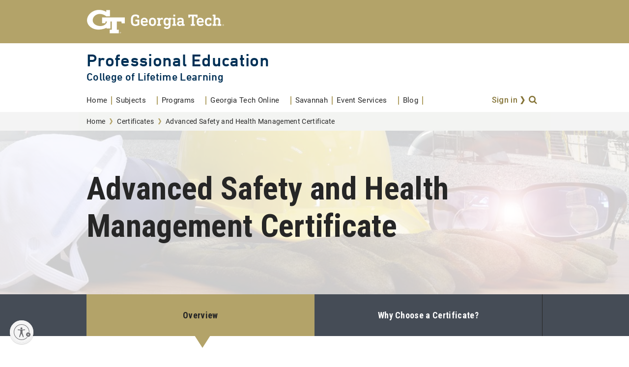

--- FILE ---
content_type: text/html; charset=UTF-8
request_url: https://pe.gatech.edu/certificates/advanced-safety-and-health-management-certificate
body_size: 68286
content:
<!DOCTYPE html>
<html lang="en" dir="ltr" prefix="og: https://ogp.me/ns#">
  <head>
    <meta charset="utf-8" />
<script type="text/javascript">(window.NREUM||(NREUM={})).init={privacy:{cookies_enabled:true},ajax:{deny_list:["bam.nr-data.net"]},feature_flags:["soft_nav"],distributed_tracing:{enabled:true}};(window.NREUM||(NREUM={})).loader_config={agentID:"1588757586",accountID:"3727037",trustKey:"66686",xpid:"VwEFVlZQDxABUVRQAwYFVlAG",licenseKey:"NRJS-d0a566e8b1fc1c61aba",applicationID:"1552472047",browserID:"1588757586"};;/*! For license information please see nr-loader-spa-1.308.0.min.js.LICENSE.txt */
(()=>{var e,t,r={384:(e,t,r)=>{"use strict";r.d(t,{NT:()=>a,US:()=>u,Zm:()=>o,bQ:()=>d,dV:()=>c,pV:()=>l});var n=r(6154),i=r(1863),s=r(1910);const a={beacon:"bam.nr-data.net",errorBeacon:"bam.nr-data.net"};function o(){return n.gm.NREUM||(n.gm.NREUM={}),void 0===n.gm.newrelic&&(n.gm.newrelic=n.gm.NREUM),n.gm.NREUM}function c(){let e=o();return e.o||(e.o={ST:n.gm.setTimeout,SI:n.gm.setImmediate||n.gm.setInterval,CT:n.gm.clearTimeout,XHR:n.gm.XMLHttpRequest,REQ:n.gm.Request,EV:n.gm.Event,PR:n.gm.Promise,MO:n.gm.MutationObserver,FETCH:n.gm.fetch,WS:n.gm.WebSocket},(0,s.i)(...Object.values(e.o))),e}function d(e,t){let r=o();r.initializedAgents??={},t.initializedAt={ms:(0,i.t)(),date:new Date},r.initializedAgents[e]=t}function u(e,t){o()[e]=t}function l(){return function(){let e=o();const t=e.info||{};e.info={beacon:a.beacon,errorBeacon:a.errorBeacon,...t}}(),function(){let e=o();const t=e.init||{};e.init={...t}}(),c(),function(){let e=o();const t=e.loader_config||{};e.loader_config={...t}}(),o()}},782:(e,t,r)=>{"use strict";r.d(t,{T:()=>n});const n=r(860).K7.pageViewTiming},860:(e,t,r)=>{"use strict";r.d(t,{$J:()=>u,K7:()=>c,P3:()=>d,XX:()=>i,Yy:()=>o,df:()=>s,qY:()=>n,v4:()=>a});const n="events",i="jserrors",s="browser/blobs",a="rum",o="browser/logs",c={ajax:"ajax",genericEvents:"generic_events",jserrors:i,logging:"logging",metrics:"metrics",pageAction:"page_action",pageViewEvent:"page_view_event",pageViewTiming:"page_view_timing",sessionReplay:"session_replay",sessionTrace:"session_trace",softNav:"soft_navigations",spa:"spa"},d={[c.pageViewEvent]:1,[c.pageViewTiming]:2,[c.metrics]:3,[c.jserrors]:4,[c.spa]:5,[c.ajax]:6,[c.sessionTrace]:7,[c.softNav]:8,[c.sessionReplay]:9,[c.logging]:10,[c.genericEvents]:11},u={[c.pageViewEvent]:a,[c.pageViewTiming]:n,[c.ajax]:n,[c.spa]:n,[c.softNav]:n,[c.metrics]:i,[c.jserrors]:i,[c.sessionTrace]:s,[c.sessionReplay]:s,[c.logging]:o,[c.genericEvents]:"ins"}},944:(e,t,r)=>{"use strict";r.d(t,{R:()=>i});var n=r(3241);function i(e,t){"function"==typeof console.debug&&(console.debug("New Relic Warning: https://github.com/newrelic/newrelic-browser-agent/blob/main/docs/warning-codes.md#".concat(e),t),(0,n.W)({agentIdentifier:null,drained:null,type:"data",name:"warn",feature:"warn",data:{code:e,secondary:t}}))}},993:(e,t,r)=>{"use strict";r.d(t,{A$:()=>s,ET:()=>a,TZ:()=>o,p_:()=>i});var n=r(860);const i={ERROR:"ERROR",WARN:"WARN",INFO:"INFO",DEBUG:"DEBUG",TRACE:"TRACE"},s={OFF:0,ERROR:1,WARN:2,INFO:3,DEBUG:4,TRACE:5},a="log",o=n.K7.logging},1541:(e,t,r)=>{"use strict";r.d(t,{U:()=>i,f:()=>n});const n={MFE:"MFE",BA:"BA"};function i(e,t){if(2!==t?.harvestEndpointVersion)return{};const r=t.agentRef.runtime.appMetadata.agents[0].entityGuid;return e?{"source.id":e.id,"source.name":e.name,"source.type":e.type,"parent.id":e.parent?.id||r,"parent.type":e.parent?.type||n.BA}:{"entity.guid":r,appId:t.agentRef.info.applicationID}}},1687:(e,t,r)=>{"use strict";r.d(t,{Ak:()=>d,Ze:()=>h,x3:()=>u});var n=r(3241),i=r(7836),s=r(3606),a=r(860),o=r(2646);const c={};function d(e,t){const r={staged:!1,priority:a.P3[t]||0};l(e),c[e].get(t)||c[e].set(t,r)}function u(e,t){e&&c[e]&&(c[e].get(t)&&c[e].delete(t),p(e,t,!1),c[e].size&&f(e))}function l(e){if(!e)throw new Error("agentIdentifier required");c[e]||(c[e]=new Map)}function h(e="",t="feature",r=!1){if(l(e),!e||!c[e].get(t)||r)return p(e,t);c[e].get(t).staged=!0,f(e)}function f(e){const t=Array.from(c[e]);t.every(([e,t])=>t.staged)&&(t.sort((e,t)=>e[1].priority-t[1].priority),t.forEach(([t])=>{c[e].delete(t),p(e,t)}))}function p(e,t,r=!0){const a=e?i.ee.get(e):i.ee,c=s.i.handlers;if(!a.aborted&&a.backlog&&c){if((0,n.W)({agentIdentifier:e,type:"lifecycle",name:"drain",feature:t}),r){const e=a.backlog[t],r=c[t];if(r){for(let t=0;e&&t<e.length;++t)g(e[t],r);Object.entries(r).forEach(([e,t])=>{Object.values(t||{}).forEach(t=>{t[0]?.on&&t[0]?.context()instanceof o.y&&t[0].on(e,t[1])})})}}a.isolatedBacklog||delete c[t],a.backlog[t]=null,a.emit("drain-"+t,[])}}function g(e,t){var r=e[1];Object.values(t[r]||{}).forEach(t=>{var r=e[0];if(t[0]===r){var n=t[1],i=e[3],s=e[2];n.apply(i,s)}})}},1738:(e,t,r)=>{"use strict";r.d(t,{U:()=>f,Y:()=>h});var n=r(3241),i=r(9908),s=r(1863),a=r(944),o=r(5701),c=r(3969),d=r(8362),u=r(860),l=r(4261);function h(e,t,r,s){const h=s||r;!h||h[e]&&h[e]!==d.d.prototype[e]||(h[e]=function(){(0,i.p)(c.xV,["API/"+e+"/called"],void 0,u.K7.metrics,r.ee),(0,n.W)({agentIdentifier:r.agentIdentifier,drained:!!o.B?.[r.agentIdentifier],type:"data",name:"api",feature:l.Pl+e,data:{}});try{return t.apply(this,arguments)}catch(e){(0,a.R)(23,e)}})}function f(e,t,r,n,a){const o=e.info;null===r?delete o.jsAttributes[t]:o.jsAttributes[t]=r,(a||null===r)&&(0,i.p)(l.Pl+n,[(0,s.t)(),t,r],void 0,"session",e.ee)}},1741:(e,t,r)=>{"use strict";r.d(t,{W:()=>s});var n=r(944),i=r(4261);class s{#e(e,...t){if(this[e]!==s.prototype[e])return this[e](...t);(0,n.R)(35,e)}addPageAction(e,t){return this.#e(i.hG,e,t)}register(e){return this.#e(i.eY,e)}recordCustomEvent(e,t){return this.#e(i.fF,e,t)}setPageViewName(e,t){return this.#e(i.Fw,e,t)}setCustomAttribute(e,t,r){return this.#e(i.cD,e,t,r)}noticeError(e,t){return this.#e(i.o5,e,t)}setUserId(e,t=!1){return this.#e(i.Dl,e,t)}setApplicationVersion(e){return this.#e(i.nb,e)}setErrorHandler(e){return this.#e(i.bt,e)}addRelease(e,t){return this.#e(i.k6,e,t)}log(e,t){return this.#e(i.$9,e,t)}start(){return this.#e(i.d3)}finished(e){return this.#e(i.BL,e)}recordReplay(){return this.#e(i.CH)}pauseReplay(){return this.#e(i.Tb)}addToTrace(e){return this.#e(i.U2,e)}setCurrentRouteName(e){return this.#e(i.PA,e)}interaction(e){return this.#e(i.dT,e)}wrapLogger(e,t,r){return this.#e(i.Wb,e,t,r)}measure(e,t){return this.#e(i.V1,e,t)}consent(e){return this.#e(i.Pv,e)}}},1863:(e,t,r)=>{"use strict";function n(){return Math.floor(performance.now())}r.d(t,{t:()=>n})},1910:(e,t,r)=>{"use strict";r.d(t,{i:()=>s});var n=r(944);const i=new Map;function s(...e){return e.every(e=>{if(i.has(e))return i.get(e);const t="function"==typeof e?e.toString():"",r=t.includes("[native code]"),s=t.includes("nrWrapper");return r||s||(0,n.R)(64,e?.name||t),i.set(e,r),r})}},2555:(e,t,r)=>{"use strict";r.d(t,{D:()=>o,f:()=>a});var n=r(384),i=r(8122);const s={beacon:n.NT.beacon,errorBeacon:n.NT.errorBeacon,licenseKey:void 0,applicationID:void 0,sa:void 0,queueTime:void 0,applicationTime:void 0,ttGuid:void 0,user:void 0,account:void 0,product:void 0,extra:void 0,jsAttributes:{},userAttributes:void 0,atts:void 0,transactionName:void 0,tNamePlain:void 0};function a(e){try{return!!e.licenseKey&&!!e.errorBeacon&&!!e.applicationID}catch(e){return!1}}const o=e=>(0,i.a)(e,s)},2614:(e,t,r)=>{"use strict";r.d(t,{BB:()=>a,H3:()=>n,g:()=>d,iL:()=>c,tS:()=>o,uh:()=>i,wk:()=>s});const n="NRBA",i="SESSION",s=144e5,a=18e5,o={STARTED:"session-started",PAUSE:"session-pause",RESET:"session-reset",RESUME:"session-resume",UPDATE:"session-update"},c={SAME_TAB:"same-tab",CROSS_TAB:"cross-tab"},d={OFF:0,FULL:1,ERROR:2}},2646:(e,t,r)=>{"use strict";r.d(t,{y:()=>n});class n{constructor(e){this.contextId=e}}},2843:(e,t,r)=>{"use strict";r.d(t,{G:()=>s,u:()=>i});var n=r(3878);function i(e,t=!1,r,i){(0,n.DD)("visibilitychange",function(){if(t)return void("hidden"===document.visibilityState&&e());e(document.visibilityState)},r,i)}function s(e,t,r){(0,n.sp)("pagehide",e,t,r)}},3241:(e,t,r)=>{"use strict";r.d(t,{W:()=>s});var n=r(6154);const i="newrelic";function s(e={}){try{n.gm.dispatchEvent(new CustomEvent(i,{detail:e}))}catch(e){}}},3304:(e,t,r)=>{"use strict";r.d(t,{A:()=>s});var n=r(7836);const i=()=>{const e=new WeakSet;return(t,r)=>{if("object"==typeof r&&null!==r){if(e.has(r))return;e.add(r)}return r}};function s(e){try{return JSON.stringify(e,i())??""}catch(e){try{n.ee.emit("internal-error",[e])}catch(e){}return""}}},3333:(e,t,r)=>{"use strict";r.d(t,{$v:()=>u,TZ:()=>n,Xh:()=>c,Zp:()=>i,kd:()=>d,mq:()=>o,nf:()=>a,qN:()=>s});const n=r(860).K7.genericEvents,i=["auxclick","click","copy","keydown","paste","scrollend"],s=["focus","blur"],a=4,o=1e3,c=2e3,d=["PageAction","UserAction","BrowserPerformance"],u={RESOURCES:"experimental.resources",REGISTER:"register"}},3434:(e,t,r)=>{"use strict";r.d(t,{Jt:()=>s,YM:()=>d});var n=r(7836),i=r(5607);const s="nr@original:".concat(i.W),a=50;var o=Object.prototype.hasOwnProperty,c=!1;function d(e,t){return e||(e=n.ee),r.inPlace=function(e,t,n,i,s){n||(n="");const a="-"===n.charAt(0);for(let o=0;o<t.length;o++){const c=t[o],d=e[c];l(d)||(e[c]=r(d,a?c+n:n,i,c,s))}},r.flag=s,r;function r(t,r,n,c,d){return l(t)?t:(r||(r=""),nrWrapper[s]=t,function(e,t,r){if(Object.defineProperty&&Object.keys)try{return Object.keys(e).forEach(function(r){Object.defineProperty(t,r,{get:function(){return e[r]},set:function(t){return e[r]=t,t}})}),t}catch(e){u([e],r)}for(var n in e)o.call(e,n)&&(t[n]=e[n])}(t,nrWrapper,e),nrWrapper);function nrWrapper(){var s,o,l,h;let f;try{o=this,s=[...arguments],l="function"==typeof n?n(s,o):n||{}}catch(t){u([t,"",[s,o,c],l],e)}i(r+"start",[s,o,c],l,d);const p=performance.now();let g;try{return h=t.apply(o,s),g=performance.now(),h}catch(e){throw g=performance.now(),i(r+"err",[s,o,e],l,d),f=e,f}finally{const e=g-p,t={start:p,end:g,duration:e,isLongTask:e>=a,methodName:c,thrownError:f};t.isLongTask&&i("long-task",[t,o],l,d),i(r+"end",[s,o,h],l,d)}}}function i(r,n,i,s){if(!c||t){var a=c;c=!0;try{e.emit(r,n,i,t,s)}catch(t){u([t,r,n,i],e)}c=a}}}function u(e,t){t||(t=n.ee);try{t.emit("internal-error",e)}catch(e){}}function l(e){return!(e&&"function"==typeof e&&e.apply&&!e[s])}},3606:(e,t,r)=>{"use strict";r.d(t,{i:()=>s});var n=r(9908);s.on=a;var i=s.handlers={};function s(e,t,r,s){a(s||n.d,i,e,t,r)}function a(e,t,r,i,s){s||(s="feature"),e||(e=n.d);var a=t[s]=t[s]||{};(a[r]=a[r]||[]).push([e,i])}},3738:(e,t,r)=>{"use strict";r.d(t,{He:()=>i,Kp:()=>o,Lc:()=>d,Rz:()=>u,TZ:()=>n,bD:()=>s,d3:()=>a,jx:()=>l,sl:()=>h,uP:()=>c});const n=r(860).K7.sessionTrace,i="bstResource",s="resource",a="-start",o="-end",c="fn"+a,d="fn"+o,u="pushState",l=1e3,h=3e4},3785:(e,t,r)=>{"use strict";r.d(t,{R:()=>c,b:()=>d});var n=r(9908),i=r(1863),s=r(860),a=r(3969),o=r(993);function c(e,t,r={},c=o.p_.INFO,d=!0,u,l=(0,i.t)()){(0,n.p)(a.xV,["API/logging/".concat(c.toLowerCase(),"/called")],void 0,s.K7.metrics,e),(0,n.p)(o.ET,[l,t,r,c,d,u],void 0,s.K7.logging,e)}function d(e){return"string"==typeof e&&Object.values(o.p_).some(t=>t===e.toUpperCase().trim())}},3878:(e,t,r)=>{"use strict";function n(e,t){return{capture:e,passive:!1,signal:t}}function i(e,t,r=!1,i){window.addEventListener(e,t,n(r,i))}function s(e,t,r=!1,i){document.addEventListener(e,t,n(r,i))}r.d(t,{DD:()=>s,jT:()=>n,sp:()=>i})},3962:(e,t,r)=>{"use strict";r.d(t,{AM:()=>a,O2:()=>l,OV:()=>s,Qu:()=>h,TZ:()=>c,ih:()=>f,pP:()=>o,t1:()=>u,tC:()=>i,wD:()=>d});var n=r(860);const i=["click","keydown","submit"],s="popstate",a="api",o="initialPageLoad",c=n.K7.softNav,d=5e3,u=500,l={INITIAL_PAGE_LOAD:"",ROUTE_CHANGE:1,UNSPECIFIED:2},h={INTERACTION:1,AJAX:2,CUSTOM_END:3,CUSTOM_TRACER:4},f={IP:"in progress",PF:"pending finish",FIN:"finished",CAN:"cancelled"}},3969:(e,t,r)=>{"use strict";r.d(t,{TZ:()=>n,XG:()=>o,rs:()=>i,xV:()=>a,z_:()=>s});const n=r(860).K7.metrics,i="sm",s="cm",a="storeSupportabilityMetrics",o="storeEventMetrics"},4234:(e,t,r)=>{"use strict";r.d(t,{W:()=>s});var n=r(7836),i=r(1687);class s{constructor(e,t){this.agentIdentifier=e,this.ee=n.ee.get(e),this.featureName=t,this.blocked=!1}deregisterDrain(){(0,i.x3)(this.agentIdentifier,this.featureName)}}},4261:(e,t,r)=>{"use strict";r.d(t,{$9:()=>u,BL:()=>c,CH:()=>p,Dl:()=>R,Fw:()=>w,PA:()=>v,Pl:()=>n,Pv:()=>A,Tb:()=>h,U2:()=>a,V1:()=>E,Wb:()=>T,bt:()=>y,cD:()=>b,d3:()=>x,dT:()=>d,eY:()=>g,fF:()=>f,hG:()=>s,hw:()=>i,k6:()=>o,nb:()=>m,o5:()=>l});const n="api-",i=n+"ixn-",s="addPageAction",a="addToTrace",o="addRelease",c="finished",d="interaction",u="log",l="noticeError",h="pauseReplay",f="recordCustomEvent",p="recordReplay",g="register",m="setApplicationVersion",v="setCurrentRouteName",b="setCustomAttribute",y="setErrorHandler",w="setPageViewName",R="setUserId",x="start",T="wrapLogger",E="measure",A="consent"},5205:(e,t,r)=>{"use strict";r.d(t,{j:()=>S});var n=r(384),i=r(1741);var s=r(2555),a=r(3333);const o=e=>{if(!e||"string"!=typeof e)return!1;try{document.createDocumentFragment().querySelector(e)}catch{return!1}return!0};var c=r(2614),d=r(944),u=r(8122);const l="[data-nr-mask]",h=e=>(0,u.a)(e,(()=>{const e={feature_flags:[],experimental:{allow_registered_children:!1,resources:!1},mask_selector:"*",block_selector:"[data-nr-block]",mask_input_options:{color:!1,date:!1,"datetime-local":!1,email:!1,month:!1,number:!1,range:!1,search:!1,tel:!1,text:!1,time:!1,url:!1,week:!1,textarea:!1,select:!1,password:!0}};return{ajax:{deny_list:void 0,block_internal:!0,enabled:!0,autoStart:!0},api:{get allow_registered_children(){return e.feature_flags.includes(a.$v.REGISTER)||e.experimental.allow_registered_children},set allow_registered_children(t){e.experimental.allow_registered_children=t},duplicate_registered_data:!1},browser_consent_mode:{enabled:!1},distributed_tracing:{enabled:void 0,exclude_newrelic_header:void 0,cors_use_newrelic_header:void 0,cors_use_tracecontext_headers:void 0,allowed_origins:void 0},get feature_flags(){return e.feature_flags},set feature_flags(t){e.feature_flags=t},generic_events:{enabled:!0,autoStart:!0},harvest:{interval:30},jserrors:{enabled:!0,autoStart:!0},logging:{enabled:!0,autoStart:!0},metrics:{enabled:!0,autoStart:!0},obfuscate:void 0,page_action:{enabled:!0},page_view_event:{enabled:!0,autoStart:!0},page_view_timing:{enabled:!0,autoStart:!0},performance:{capture_marks:!1,capture_measures:!1,capture_detail:!0,resources:{get enabled(){return e.feature_flags.includes(a.$v.RESOURCES)||e.experimental.resources},set enabled(t){e.experimental.resources=t},asset_types:[],first_party_domains:[],ignore_newrelic:!0}},privacy:{cookies_enabled:!0},proxy:{assets:void 0,beacon:void 0},session:{expiresMs:c.wk,inactiveMs:c.BB},session_replay:{autoStart:!0,enabled:!1,preload:!1,sampling_rate:10,error_sampling_rate:100,collect_fonts:!1,inline_images:!1,fix_stylesheets:!0,mask_all_inputs:!0,get mask_text_selector(){return e.mask_selector},set mask_text_selector(t){o(t)?e.mask_selector="".concat(t,",").concat(l):""===t||null===t?e.mask_selector=l:(0,d.R)(5,t)},get block_class(){return"nr-block"},get ignore_class(){return"nr-ignore"},get mask_text_class(){return"nr-mask"},get block_selector(){return e.block_selector},set block_selector(t){o(t)?e.block_selector+=",".concat(t):""!==t&&(0,d.R)(6,t)},get mask_input_options(){return e.mask_input_options},set mask_input_options(t){t&&"object"==typeof t?e.mask_input_options={...t,password:!0}:(0,d.R)(7,t)}},session_trace:{enabled:!0,autoStart:!0},soft_navigations:{enabled:!0,autoStart:!0},spa:{enabled:!0,autoStart:!0},ssl:void 0,user_actions:{enabled:!0,elementAttributes:["id","className","tagName","type"]}}})());var f=r(6154),p=r(9324);let g=0;const m={buildEnv:p.F3,distMethod:p.Xs,version:p.xv,originTime:f.WN},v={consented:!1},b={appMetadata:{},get consented(){return this.session?.state?.consent||v.consented},set consented(e){v.consented=e},customTransaction:void 0,denyList:void 0,disabled:!1,harvester:void 0,isolatedBacklog:!1,isRecording:!1,loaderType:void 0,maxBytes:3e4,obfuscator:void 0,onerror:void 0,ptid:void 0,releaseIds:{},session:void 0,timeKeeper:void 0,registeredEntities:[],jsAttributesMetadata:{bytes:0},get harvestCount(){return++g}},y=e=>{const t=(0,u.a)(e,b),r=Object.keys(m).reduce((e,t)=>(e[t]={value:m[t],writable:!1,configurable:!0,enumerable:!0},e),{});return Object.defineProperties(t,r)};var w=r(5701);const R=e=>{const t=e.startsWith("http");e+="/",r.p=t?e:"https://"+e};var x=r(7836),T=r(3241);const E={accountID:void 0,trustKey:void 0,agentID:void 0,licenseKey:void 0,applicationID:void 0,xpid:void 0},A=e=>(0,u.a)(e,E),_=new Set;function S(e,t={},r,a){let{init:o,info:c,loader_config:d,runtime:u={},exposed:l=!0}=t;if(!c){const e=(0,n.pV)();o=e.init,c=e.info,d=e.loader_config}e.init=h(o||{}),e.loader_config=A(d||{}),c.jsAttributes??={},f.bv&&(c.jsAttributes.isWorker=!0),e.info=(0,s.D)(c);const p=e.init,g=[c.beacon,c.errorBeacon];_.has(e.agentIdentifier)||(p.proxy.assets&&(R(p.proxy.assets),g.push(p.proxy.assets)),p.proxy.beacon&&g.push(p.proxy.beacon),e.beacons=[...g],function(e){const t=(0,n.pV)();Object.getOwnPropertyNames(i.W.prototype).forEach(r=>{const n=i.W.prototype[r];if("function"!=typeof n||"constructor"===n)return;let s=t[r];e[r]&&!1!==e.exposed&&"micro-agent"!==e.runtime?.loaderType&&(t[r]=(...t)=>{const n=e[r](...t);return s?s(...t):n})})}(e),(0,n.US)("activatedFeatures",w.B)),u.denyList=[...p.ajax.deny_list||[],...p.ajax.block_internal?g:[]],u.ptid=e.agentIdentifier,u.loaderType=r,e.runtime=y(u),_.has(e.agentIdentifier)||(e.ee=x.ee.get(e.agentIdentifier),e.exposed=l,(0,T.W)({agentIdentifier:e.agentIdentifier,drained:!!w.B?.[e.agentIdentifier],type:"lifecycle",name:"initialize",feature:void 0,data:e.config})),_.add(e.agentIdentifier)}},5270:(e,t,r)=>{"use strict";r.d(t,{Aw:()=>a,SR:()=>s,rF:()=>o});var n=r(384),i=r(7767);function s(e){return!!(0,n.dV)().o.MO&&(0,i.V)(e)&&!0===e?.session_trace.enabled}function a(e){return!0===e?.session_replay.preload&&s(e)}function o(e,t){try{if("string"==typeof t?.type){if("password"===t.type.toLowerCase())return"*".repeat(e?.length||0);if(void 0!==t?.dataset?.nrUnmask||t?.classList?.contains("nr-unmask"))return e}}catch(e){}return"string"==typeof e?e.replace(/[\S]/g,"*"):"*".repeat(e?.length||0)}},5289:(e,t,r)=>{"use strict";r.d(t,{GG:()=>a,Qr:()=>c,sB:()=>o});var n=r(3878),i=r(6389);function s(){return"undefined"==typeof document||"complete"===document.readyState}function a(e,t){if(s())return e();const r=(0,i.J)(e),a=setInterval(()=>{s()&&(clearInterval(a),r())},500);(0,n.sp)("load",r,t)}function o(e){if(s())return e();(0,n.DD)("DOMContentLoaded",e)}function c(e){if(s())return e();(0,n.sp)("popstate",e)}},5607:(e,t,r)=>{"use strict";r.d(t,{W:()=>n});const n=(0,r(9566).bz)()},5701:(e,t,r)=>{"use strict";r.d(t,{B:()=>s,t:()=>a});var n=r(3241);const i=new Set,s={};function a(e,t){const r=t.agentIdentifier;s[r]??={},e&&"object"==typeof e&&(i.has(r)||(t.ee.emit("rumresp",[e]),s[r]=e,i.add(r),(0,n.W)({agentIdentifier:r,loaded:!0,drained:!0,type:"lifecycle",name:"load",feature:void 0,data:e})))}},6154:(e,t,r)=>{"use strict";r.d(t,{OF:()=>d,RI:()=>i,WN:()=>h,bv:()=>s,eN:()=>f,gm:()=>a,lR:()=>l,m:()=>c,mw:()=>o,sb:()=>u});var n=r(1863);const i="undefined"!=typeof window&&!!window.document,s="undefined"!=typeof WorkerGlobalScope&&("undefined"!=typeof self&&self instanceof WorkerGlobalScope&&self.navigator instanceof WorkerNavigator||"undefined"!=typeof globalThis&&globalThis instanceof WorkerGlobalScope&&globalThis.navigator instanceof WorkerNavigator),a=i?window:"undefined"!=typeof WorkerGlobalScope&&("undefined"!=typeof self&&self instanceof WorkerGlobalScope&&self||"undefined"!=typeof globalThis&&globalThis instanceof WorkerGlobalScope&&globalThis),o=Boolean("hidden"===a?.document?.visibilityState),c=""+a?.location,d=/iPad|iPhone|iPod/.test(a.navigator?.userAgent),u=d&&"undefined"==typeof SharedWorker,l=(()=>{const e=a.navigator?.userAgent?.match(/Firefox[/\s](\d+\.\d+)/);return Array.isArray(e)&&e.length>=2?+e[1]:0})(),h=Date.now()-(0,n.t)(),f=()=>"undefined"!=typeof PerformanceNavigationTiming&&a?.performance?.getEntriesByType("navigation")?.[0]?.responseStart},6344:(e,t,r)=>{"use strict";r.d(t,{BB:()=>u,Qb:()=>l,TZ:()=>i,Ug:()=>a,Vh:()=>s,_s:()=>o,bc:()=>d,yP:()=>c});var n=r(2614);const i=r(860).K7.sessionReplay,s="errorDuringReplay",a=.12,o={DomContentLoaded:0,Load:1,FullSnapshot:2,IncrementalSnapshot:3,Meta:4,Custom:5},c={[n.g.ERROR]:15e3,[n.g.FULL]:3e5,[n.g.OFF]:0},d={RESET:{message:"Session was reset",sm:"Reset"},IMPORT:{message:"Recorder failed to import",sm:"Import"},TOO_MANY:{message:"429: Too Many Requests",sm:"Too-Many"},TOO_BIG:{message:"Payload was too large",sm:"Too-Big"},CROSS_TAB:{message:"Session Entity was set to OFF on another tab",sm:"Cross-Tab"},ENTITLEMENTS:{message:"Session Replay is not allowed and will not be started",sm:"Entitlement"}},u=5e3,l={API:"api",RESUME:"resume",SWITCH_TO_FULL:"switchToFull",INITIALIZE:"initialize",PRELOAD:"preload"}},6389:(e,t,r)=>{"use strict";function n(e,t=500,r={}){const n=r?.leading||!1;let i;return(...r)=>{n&&void 0===i&&(e.apply(this,r),i=setTimeout(()=>{i=clearTimeout(i)},t)),n||(clearTimeout(i),i=setTimeout(()=>{e.apply(this,r)},t))}}function i(e){let t=!1;return(...r)=>{t||(t=!0,e.apply(this,r))}}r.d(t,{J:()=>i,s:()=>n})},6630:(e,t,r)=>{"use strict";r.d(t,{T:()=>n});const n=r(860).K7.pageViewEvent},6774:(e,t,r)=>{"use strict";r.d(t,{T:()=>n});const n=r(860).K7.jserrors},7295:(e,t,r)=>{"use strict";r.d(t,{Xv:()=>a,gX:()=>i,iW:()=>s});var n=[];function i(e){if(!e||s(e))return!1;if(0===n.length)return!0;if("*"===n[0].hostname)return!1;for(var t=0;t<n.length;t++){var r=n[t];if(r.hostname.test(e.hostname)&&r.pathname.test(e.pathname))return!1}return!0}function s(e){return void 0===e.hostname}function a(e){if(n=[],e&&e.length)for(var t=0;t<e.length;t++){let r=e[t];if(!r)continue;if("*"===r)return void(n=[{hostname:"*"}]);0===r.indexOf("http://")?r=r.substring(7):0===r.indexOf("https://")&&(r=r.substring(8));const i=r.indexOf("/");let s,a;i>0?(s=r.substring(0,i),a=r.substring(i)):(s=r,a="*");let[c]=s.split(":");n.push({hostname:o(c),pathname:o(a,!0)})}}function o(e,t=!1){const r=e.replace(/[.+?^${}()|[\]\\]/g,e=>"\\"+e).replace(/\*/g,".*?");return new RegExp((t?"^":"")+r+"$")}},7485:(e,t,r)=>{"use strict";r.d(t,{D:()=>i});var n=r(6154);function i(e){if(0===(e||"").indexOf("data:"))return{protocol:"data"};try{const t=new URL(e,location.href),r={port:t.port,hostname:t.hostname,pathname:t.pathname,search:t.search,protocol:t.protocol.slice(0,t.protocol.indexOf(":")),sameOrigin:t.protocol===n.gm?.location?.protocol&&t.host===n.gm?.location?.host};return r.port&&""!==r.port||("http:"===t.protocol&&(r.port="80"),"https:"===t.protocol&&(r.port="443")),r.pathname&&""!==r.pathname?r.pathname.startsWith("/")||(r.pathname="/".concat(r.pathname)):r.pathname="/",r}catch(e){return{}}}},7699:(e,t,r)=>{"use strict";r.d(t,{It:()=>s,KC:()=>o,No:()=>i,qh:()=>a});var n=r(860);const i=16e3,s=1e6,a="SESSION_ERROR",o={[n.K7.logging]:!0,[n.K7.genericEvents]:!1,[n.K7.jserrors]:!1,[n.K7.ajax]:!1}},7767:(e,t,r)=>{"use strict";r.d(t,{V:()=>i});var n=r(6154);const i=e=>n.RI&&!0===e?.privacy.cookies_enabled},7836:(e,t,r)=>{"use strict";r.d(t,{P:()=>o,ee:()=>c});var n=r(384),i=r(8990),s=r(2646),a=r(5607);const o="nr@context:".concat(a.W),c=function e(t,r){var n={},a={},u={},l=!1;try{l=16===r.length&&d.initializedAgents?.[r]?.runtime.isolatedBacklog}catch(e){}var h={on:p,addEventListener:p,removeEventListener:function(e,t){var r=n[e];if(!r)return;for(var i=0;i<r.length;i++)r[i]===t&&r.splice(i,1)},emit:function(e,r,n,i,s){!1!==s&&(s=!0);if(c.aborted&&!i)return;t&&s&&t.emit(e,r,n);var o=f(n);g(e).forEach(e=>{e.apply(o,r)});var d=v()[a[e]];d&&d.push([h,e,r,o]);return o},get:m,listeners:g,context:f,buffer:function(e,t){const r=v();if(t=t||"feature",h.aborted)return;Object.entries(e||{}).forEach(([e,n])=>{a[n]=t,t in r||(r[t]=[])})},abort:function(){h._aborted=!0,Object.keys(h.backlog).forEach(e=>{delete h.backlog[e]})},isBuffering:function(e){return!!v()[a[e]]},debugId:r,backlog:l?{}:t&&"object"==typeof t.backlog?t.backlog:{},isolatedBacklog:l};return Object.defineProperty(h,"aborted",{get:()=>{let e=h._aborted||!1;return e||(t&&(e=t.aborted),e)}}),h;function f(e){return e&&e instanceof s.y?e:e?(0,i.I)(e,o,()=>new s.y(o)):new s.y(o)}function p(e,t){n[e]=g(e).concat(t)}function g(e){return n[e]||[]}function m(t){return u[t]=u[t]||e(h,t)}function v(){return h.backlog}}(void 0,"globalEE"),d=(0,n.Zm)();d.ee||(d.ee=c)},8122:(e,t,r)=>{"use strict";r.d(t,{a:()=>i});var n=r(944);function i(e,t){try{if(!e||"object"!=typeof e)return(0,n.R)(3);if(!t||"object"!=typeof t)return(0,n.R)(4);const r=Object.create(Object.getPrototypeOf(t),Object.getOwnPropertyDescriptors(t)),s=0===Object.keys(r).length?e:r;for(let a in s)if(void 0!==e[a])try{if(null===e[a]){r[a]=null;continue}Array.isArray(e[a])&&Array.isArray(t[a])?r[a]=Array.from(new Set([...e[a],...t[a]])):"object"==typeof e[a]&&"object"==typeof t[a]?r[a]=i(e[a],t[a]):r[a]=e[a]}catch(e){r[a]||(0,n.R)(1,e)}return r}catch(e){(0,n.R)(2,e)}}},8139:(e,t,r)=>{"use strict";r.d(t,{u:()=>h});var n=r(7836),i=r(3434),s=r(8990),a=r(6154);const o={},c=a.gm.XMLHttpRequest,d="addEventListener",u="removeEventListener",l="nr@wrapped:".concat(n.P);function h(e){var t=function(e){return(e||n.ee).get("events")}(e);if(o[t.debugId]++)return t;o[t.debugId]=1;var r=(0,i.YM)(t,!0);function h(e){r.inPlace(e,[d,u],"-",p)}function p(e,t){return e[1]}return"getPrototypeOf"in Object&&(a.RI&&f(document,h),c&&f(c.prototype,h),f(a.gm,h)),t.on(d+"-start",function(e,t){var n=e[1];if(null!==n&&("function"==typeof n||"object"==typeof n)&&"newrelic"!==e[0]){var i=(0,s.I)(n,l,function(){var e={object:function(){if("function"!=typeof n.handleEvent)return;return n.handleEvent.apply(n,arguments)},function:n}[typeof n];return e?r(e,"fn-",null,e.name||"anonymous"):n});this.wrapped=e[1]=i}}),t.on(u+"-start",function(e){e[1]=this.wrapped||e[1]}),t}function f(e,t,...r){let n=e;for(;"object"==typeof n&&!Object.prototype.hasOwnProperty.call(n,d);)n=Object.getPrototypeOf(n);n&&t(n,...r)}},8362:(e,t,r)=>{"use strict";r.d(t,{d:()=>s});var n=r(9566),i=r(1741);class s extends i.W{agentIdentifier=(0,n.LA)(16)}},8374:(e,t,r)=>{r.nc=(()=>{try{return document?.currentScript?.nonce}catch(e){}return""})()},8990:(e,t,r)=>{"use strict";r.d(t,{I:()=>i});var n=Object.prototype.hasOwnProperty;function i(e,t,r){if(n.call(e,t))return e[t];var i=r();if(Object.defineProperty&&Object.keys)try{return Object.defineProperty(e,t,{value:i,writable:!0,enumerable:!1}),i}catch(e){}return e[t]=i,i}},9119:(e,t,r)=>{"use strict";r.d(t,{L:()=>s});var n=/([^?#]*)[^#]*(#[^?]*|$).*/,i=/([^?#]*)().*/;function s(e,t){return e?e.replace(t?n:i,"$1$2"):e}},9300:(e,t,r)=>{"use strict";r.d(t,{T:()=>n});const n=r(860).K7.ajax},9324:(e,t,r)=>{"use strict";r.d(t,{AJ:()=>a,F3:()=>i,Xs:()=>s,Yq:()=>o,xv:()=>n});const n="1.308.0",i="PROD",s="CDN",a="@newrelic/rrweb",o="1.0.1"},9566:(e,t,r)=>{"use strict";r.d(t,{LA:()=>o,ZF:()=>c,bz:()=>a,el:()=>d});var n=r(6154);const i="xxxxxxxx-xxxx-4xxx-yxxx-xxxxxxxxxxxx";function s(e,t){return e?15&e[t]:16*Math.random()|0}function a(){const e=n.gm?.crypto||n.gm?.msCrypto;let t,r=0;return e&&e.getRandomValues&&(t=e.getRandomValues(new Uint8Array(30))),i.split("").map(e=>"x"===e?s(t,r++).toString(16):"y"===e?(3&s()|8).toString(16):e).join("")}function o(e){const t=n.gm?.crypto||n.gm?.msCrypto;let r,i=0;t&&t.getRandomValues&&(r=t.getRandomValues(new Uint8Array(e)));const a=[];for(var o=0;o<e;o++)a.push(s(r,i++).toString(16));return a.join("")}function c(){return o(16)}function d(){return o(32)}},9908:(e,t,r)=>{"use strict";r.d(t,{d:()=>n,p:()=>i});var n=r(7836).ee.get("handle");function i(e,t,r,i,s){s?(s.buffer([e],i),s.emit(e,t,r)):(n.buffer([e],i),n.emit(e,t,r))}}},n={};function i(e){var t=n[e];if(void 0!==t)return t.exports;var s=n[e]={exports:{}};return r[e](s,s.exports,i),s.exports}i.m=r,i.d=(e,t)=>{for(var r in t)i.o(t,r)&&!i.o(e,r)&&Object.defineProperty(e,r,{enumerable:!0,get:t[r]})},i.f={},i.e=e=>Promise.all(Object.keys(i.f).reduce((t,r)=>(i.f[r](e,t),t),[])),i.u=e=>({212:"nr-spa-compressor",249:"nr-spa-recorder",478:"nr-spa"}[e]+"-1.308.0.min.js"),i.o=(e,t)=>Object.prototype.hasOwnProperty.call(e,t),e={},t="NRBA-1.308.0.PROD:",i.l=(r,n,s,a)=>{if(e[r])e[r].push(n);else{var o,c;if(void 0!==s)for(var d=document.getElementsByTagName("script"),u=0;u<d.length;u++){var l=d[u];if(l.getAttribute("src")==r||l.getAttribute("data-webpack")==t+s){o=l;break}}if(!o){c=!0;var h={478:"sha512-RSfSVnmHk59T/uIPbdSE0LPeqcEdF4/+XhfJdBuccH5rYMOEZDhFdtnh6X6nJk7hGpzHd9Ujhsy7lZEz/ORYCQ==",249:"sha512-ehJXhmntm85NSqW4MkhfQqmeKFulra3klDyY0OPDUE+sQ3GokHlPh1pmAzuNy//3j4ac6lzIbmXLvGQBMYmrkg==",212:"sha512-B9h4CR46ndKRgMBcK+j67uSR2RCnJfGefU+A7FrgR/k42ovXy5x/MAVFiSvFxuVeEk/pNLgvYGMp1cBSK/G6Fg=="};(o=document.createElement("script")).charset="utf-8",i.nc&&o.setAttribute("nonce",i.nc),o.setAttribute("data-webpack",t+s),o.src=r,0!==o.src.indexOf(window.location.origin+"/")&&(o.crossOrigin="anonymous"),h[a]&&(o.integrity=h[a])}e[r]=[n];var f=(t,n)=>{o.onerror=o.onload=null,clearTimeout(p);var i=e[r];if(delete e[r],o.parentNode&&o.parentNode.removeChild(o),i&&i.forEach(e=>e(n)),t)return t(n)},p=setTimeout(f.bind(null,void 0,{type:"timeout",target:o}),12e4);o.onerror=f.bind(null,o.onerror),o.onload=f.bind(null,o.onload),c&&document.head.appendChild(o)}},i.r=e=>{"undefined"!=typeof Symbol&&Symbol.toStringTag&&Object.defineProperty(e,Symbol.toStringTag,{value:"Module"}),Object.defineProperty(e,"__esModule",{value:!0})},i.p="https://js-agent.newrelic.com/",(()=>{var e={38:0,788:0};i.f.j=(t,r)=>{var n=i.o(e,t)?e[t]:void 0;if(0!==n)if(n)r.push(n[2]);else{var s=new Promise((r,i)=>n=e[t]=[r,i]);r.push(n[2]=s);var a=i.p+i.u(t),o=new Error;i.l(a,r=>{if(i.o(e,t)&&(0!==(n=e[t])&&(e[t]=void 0),n)){var s=r&&("load"===r.type?"missing":r.type),a=r&&r.target&&r.target.src;o.message="Loading chunk "+t+" failed: ("+s+": "+a+")",o.name="ChunkLoadError",o.type=s,o.request=a,n[1](o)}},"chunk-"+t,t)}};var t=(t,r)=>{var n,s,[a,o,c]=r,d=0;if(a.some(t=>0!==e[t])){for(n in o)i.o(o,n)&&(i.m[n]=o[n]);if(c)c(i)}for(t&&t(r);d<a.length;d++)s=a[d],i.o(e,s)&&e[s]&&e[s][0](),e[s]=0},r=self["webpackChunk:NRBA-1.308.0.PROD"]=self["webpackChunk:NRBA-1.308.0.PROD"]||[];r.forEach(t.bind(null,0)),r.push=t.bind(null,r.push.bind(r))})(),(()=>{"use strict";i(8374);var e=i(8362),t=i(860);const r=Object.values(t.K7);var n=i(5205);var s=i(9908),a=i(1863),o=i(4261),c=i(1738);var d=i(1687),u=i(4234),l=i(5289),h=i(6154),f=i(944),p=i(5270),g=i(7767),m=i(6389),v=i(7699);class b extends u.W{constructor(e,t){super(e.agentIdentifier,t),this.agentRef=e,this.abortHandler=void 0,this.featAggregate=void 0,this.loadedSuccessfully=void 0,this.onAggregateImported=new Promise(e=>{this.loadedSuccessfully=e}),this.deferred=Promise.resolve(),!1===e.init[this.featureName].autoStart?this.deferred=new Promise((t,r)=>{this.ee.on("manual-start-all",(0,m.J)(()=>{(0,d.Ak)(e.agentIdentifier,this.featureName),t()}))}):(0,d.Ak)(e.agentIdentifier,t)}importAggregator(e,t,r={}){if(this.featAggregate)return;const n=async()=>{let n;await this.deferred;try{if((0,g.V)(e.init)){const{setupAgentSession:t}=await i.e(478).then(i.bind(i,8766));n=t(e)}}catch(e){(0,f.R)(20,e),this.ee.emit("internal-error",[e]),(0,s.p)(v.qh,[e],void 0,this.featureName,this.ee)}try{if(!this.#t(this.featureName,n,e.init))return(0,d.Ze)(this.agentIdentifier,this.featureName),void this.loadedSuccessfully(!1);const{Aggregate:i}=await t();this.featAggregate=new i(e,r),e.runtime.harvester.initializedAggregates.push(this.featAggregate),this.loadedSuccessfully(!0)}catch(e){(0,f.R)(34,e),this.abortHandler?.(),(0,d.Ze)(this.agentIdentifier,this.featureName,!0),this.loadedSuccessfully(!1),this.ee&&this.ee.abort()}};h.RI?(0,l.GG)(()=>n(),!0):n()}#t(e,r,n){if(this.blocked)return!1;switch(e){case t.K7.sessionReplay:return(0,p.SR)(n)&&!!r;case t.K7.sessionTrace:return!!r;default:return!0}}}var y=i(6630),w=i(2614),R=i(3241);class x extends b{static featureName=y.T;constructor(e){var t;super(e,y.T),this.setupInspectionEvents(e.agentIdentifier),t=e,(0,c.Y)(o.Fw,function(e,r){"string"==typeof e&&("/"!==e.charAt(0)&&(e="/"+e),t.runtime.customTransaction=(r||"http://custom.transaction")+e,(0,s.p)(o.Pl+o.Fw,[(0,a.t)()],void 0,void 0,t.ee))},t),this.importAggregator(e,()=>i.e(478).then(i.bind(i,2467)))}setupInspectionEvents(e){const t=(t,r)=>{t&&(0,R.W)({agentIdentifier:e,timeStamp:t.timeStamp,loaded:"complete"===t.target.readyState,type:"window",name:r,data:t.target.location+""})};(0,l.sB)(e=>{t(e,"DOMContentLoaded")}),(0,l.GG)(e=>{t(e,"load")}),(0,l.Qr)(e=>{t(e,"navigate")}),this.ee.on(w.tS.UPDATE,(t,r)=>{(0,R.W)({agentIdentifier:e,type:"lifecycle",name:"session",data:r})})}}var T=i(384);class E extends e.d{constructor(e){var t;(super(),h.gm)?(this.features={},(0,T.bQ)(this.agentIdentifier,this),this.desiredFeatures=new Set(e.features||[]),this.desiredFeatures.add(x),(0,n.j)(this,e,e.loaderType||"agent"),t=this,(0,c.Y)(o.cD,function(e,r,n=!1){if("string"==typeof e){if(["string","number","boolean"].includes(typeof r)||null===r)return(0,c.U)(t,e,r,o.cD,n);(0,f.R)(40,typeof r)}else(0,f.R)(39,typeof e)},t),function(e){(0,c.Y)(o.Dl,function(t,r=!1){if("string"!=typeof t&&null!==t)return void(0,f.R)(41,typeof t);const n=e.info.jsAttributes["enduser.id"];r&&null!=n&&n!==t?(0,s.p)(o.Pl+"setUserIdAndResetSession",[t],void 0,"session",e.ee):(0,c.U)(e,"enduser.id",t,o.Dl,!0)},e)}(this),function(e){(0,c.Y)(o.nb,function(t){if("string"==typeof t||null===t)return(0,c.U)(e,"application.version",t,o.nb,!1);(0,f.R)(42,typeof t)},e)}(this),function(e){(0,c.Y)(o.d3,function(){e.ee.emit("manual-start-all")},e)}(this),function(e){(0,c.Y)(o.Pv,function(t=!0){if("boolean"==typeof t){if((0,s.p)(o.Pl+o.Pv,[t],void 0,"session",e.ee),e.runtime.consented=t,t){const t=e.features.page_view_event;t.onAggregateImported.then(e=>{const r=t.featAggregate;e&&!r.sentRum&&r.sendRum()})}}else(0,f.R)(65,typeof t)},e)}(this),this.run()):(0,f.R)(21)}get config(){return{info:this.info,init:this.init,loader_config:this.loader_config,runtime:this.runtime}}get api(){return this}run(){try{const e=function(e){const t={};return r.forEach(r=>{t[r]=!!e[r]?.enabled}),t}(this.init),n=[...this.desiredFeatures];n.sort((e,r)=>t.P3[e.featureName]-t.P3[r.featureName]),n.forEach(r=>{if(!e[r.featureName]&&r.featureName!==t.K7.pageViewEvent)return;if(r.featureName===t.K7.spa)return void(0,f.R)(67);const n=function(e){switch(e){case t.K7.ajax:return[t.K7.jserrors];case t.K7.sessionTrace:return[t.K7.ajax,t.K7.pageViewEvent];case t.K7.sessionReplay:return[t.K7.sessionTrace];case t.K7.pageViewTiming:return[t.K7.pageViewEvent];default:return[]}}(r.featureName).filter(e=>!(e in this.features));n.length>0&&(0,f.R)(36,{targetFeature:r.featureName,missingDependencies:n}),this.features[r.featureName]=new r(this)})}catch(e){(0,f.R)(22,e);for(const e in this.features)this.features[e].abortHandler?.();const t=(0,T.Zm)();delete t.initializedAgents[this.agentIdentifier]?.features,delete this.sharedAggregator;return t.ee.get(this.agentIdentifier).abort(),!1}}}var A=i(2843),_=i(782);class S extends b{static featureName=_.T;constructor(e){super(e,_.T),h.RI&&((0,A.u)(()=>(0,s.p)("docHidden",[(0,a.t)()],void 0,_.T,this.ee),!0),(0,A.G)(()=>(0,s.p)("winPagehide",[(0,a.t)()],void 0,_.T,this.ee)),this.importAggregator(e,()=>i.e(478).then(i.bind(i,9917))))}}var O=i(3969);class I extends b{static featureName=O.TZ;constructor(e){super(e,O.TZ),h.RI&&document.addEventListener("securitypolicyviolation",e=>{(0,s.p)(O.xV,["Generic/CSPViolation/Detected"],void 0,this.featureName,this.ee)}),this.importAggregator(e,()=>i.e(478).then(i.bind(i,6555)))}}var N=i(6774),P=i(3878),k=i(3304);class D{constructor(e,t,r,n,i){this.name="UncaughtError",this.message="string"==typeof e?e:(0,k.A)(e),this.sourceURL=t,this.line=r,this.column=n,this.__newrelic=i}}function C(e){return M(e)?e:new D(void 0!==e?.message?e.message:e,e?.filename||e?.sourceURL,e?.lineno||e?.line,e?.colno||e?.col,e?.__newrelic,e?.cause)}function j(e){const t="Unhandled Promise Rejection: ";if(!e?.reason)return;if(M(e.reason)){try{e.reason.message.startsWith(t)||(e.reason.message=t+e.reason.message)}catch(e){}return C(e.reason)}const r=C(e.reason);return(r.message||"").startsWith(t)||(r.message=t+r.message),r}function L(e){if(e.error instanceof SyntaxError&&!/:\d+$/.test(e.error.stack?.trim())){const t=new D(e.message,e.filename,e.lineno,e.colno,e.error.__newrelic,e.cause);return t.name=SyntaxError.name,t}return M(e.error)?e.error:C(e)}function M(e){return e instanceof Error&&!!e.stack}function H(e,r,n,i,o=(0,a.t)()){"string"==typeof e&&(e=new Error(e)),(0,s.p)("err",[e,o,!1,r,n.runtime.isRecording,void 0,i],void 0,t.K7.jserrors,n.ee),(0,s.p)("uaErr",[],void 0,t.K7.genericEvents,n.ee)}var B=i(1541),K=i(993),W=i(3785);function U(e,{customAttributes:t={},level:r=K.p_.INFO}={},n,i,s=(0,a.t)()){(0,W.R)(n.ee,e,t,r,!1,i,s)}function F(e,r,n,i,c=(0,a.t)()){(0,s.p)(o.Pl+o.hG,[c,e,r,i],void 0,t.K7.genericEvents,n.ee)}function V(e,r,n,i,c=(0,a.t)()){const{start:d,end:u,customAttributes:l}=r||{},h={customAttributes:l||{}};if("object"!=typeof h.customAttributes||"string"!=typeof e||0===e.length)return void(0,f.R)(57);const p=(e,t)=>null==e?t:"number"==typeof e?e:e instanceof PerformanceMark?e.startTime:Number.NaN;if(h.start=p(d,0),h.end=p(u,c),Number.isNaN(h.start)||Number.isNaN(h.end))(0,f.R)(57);else{if(h.duration=h.end-h.start,!(h.duration<0))return(0,s.p)(o.Pl+o.V1,[h,e,i],void 0,t.K7.genericEvents,n.ee),h;(0,f.R)(58)}}function G(e,r={},n,i,c=(0,a.t)()){(0,s.p)(o.Pl+o.fF,[c,e,r,i],void 0,t.K7.genericEvents,n.ee)}function z(e){(0,c.Y)(o.eY,function(t){return Y(e,t)},e)}function Y(e,r,n){(0,f.R)(54,"newrelic.register"),r||={},r.type=B.f.MFE,r.licenseKey||=e.info.licenseKey,r.blocked=!1,r.parent=n||{},Array.isArray(r.tags)||(r.tags=[]);const i={};r.tags.forEach(e=>{"name"!==e&&"id"!==e&&(i["source.".concat(e)]=!0)}),r.isolated??=!0;let o=()=>{};const c=e.runtime.registeredEntities;if(!r.isolated){const e=c.find(({metadata:{target:{id:e}}})=>e===r.id&&!r.isolated);if(e)return e}const d=e=>{r.blocked=!0,o=e};function u(e){return"string"==typeof e&&!!e.trim()&&e.trim().length<501||"number"==typeof e}e.init.api.allow_registered_children||d((0,m.J)(()=>(0,f.R)(55))),u(r.id)&&u(r.name)||d((0,m.J)(()=>(0,f.R)(48,r)));const l={addPageAction:(t,n={})=>g(F,[t,{...i,...n},e],r),deregister:()=>{d((0,m.J)(()=>(0,f.R)(68)))},log:(t,n={})=>g(U,[t,{...n,customAttributes:{...i,...n.customAttributes||{}}},e],r),measure:(t,n={})=>g(V,[t,{...n,customAttributes:{...i,...n.customAttributes||{}}},e],r),noticeError:(t,n={})=>g(H,[t,{...i,...n},e],r),register:(t={})=>g(Y,[e,t],l.metadata.target),recordCustomEvent:(t,n={})=>g(G,[t,{...i,...n},e],r),setApplicationVersion:e=>p("application.version",e),setCustomAttribute:(e,t)=>p(e,t),setUserId:e=>p("enduser.id",e),metadata:{customAttributes:i,target:r}},h=()=>(r.blocked&&o(),r.blocked);h()||c.push(l);const p=(e,t)=>{h()||(i[e]=t)},g=(r,n,i)=>{if(h())return;const o=(0,a.t)();(0,s.p)(O.xV,["API/register/".concat(r.name,"/called")],void 0,t.K7.metrics,e.ee);try{if(e.init.api.duplicate_registered_data&&"register"!==r.name){let e=n;if(n[1]instanceof Object){const t={"child.id":i.id,"child.type":i.type};e="customAttributes"in n[1]?[n[0],{...n[1],customAttributes:{...n[1].customAttributes,...t}},...n.slice(2)]:[n[0],{...n[1],...t},...n.slice(2)]}r(...e,void 0,o)}return r(...n,i,o)}catch(e){(0,f.R)(50,e)}};return l}class Z extends b{static featureName=N.T;constructor(e){var t;super(e,N.T),t=e,(0,c.Y)(o.o5,(e,r)=>H(e,r,t),t),function(e){(0,c.Y)(o.bt,function(t){e.runtime.onerror=t},e)}(e),function(e){let t=0;(0,c.Y)(o.k6,function(e,r){++t>10||(this.runtime.releaseIds[e.slice(-200)]=(""+r).slice(-200))},e)}(e),z(e);try{this.removeOnAbort=new AbortController}catch(e){}this.ee.on("internal-error",(t,r)=>{this.abortHandler&&(0,s.p)("ierr",[C(t),(0,a.t)(),!0,{},e.runtime.isRecording,r],void 0,this.featureName,this.ee)}),h.gm.addEventListener("unhandledrejection",t=>{this.abortHandler&&(0,s.p)("err",[j(t),(0,a.t)(),!1,{unhandledPromiseRejection:1},e.runtime.isRecording],void 0,this.featureName,this.ee)},(0,P.jT)(!1,this.removeOnAbort?.signal)),h.gm.addEventListener("error",t=>{this.abortHandler&&(0,s.p)("err",[L(t),(0,a.t)(),!1,{},e.runtime.isRecording],void 0,this.featureName,this.ee)},(0,P.jT)(!1,this.removeOnAbort?.signal)),this.abortHandler=this.#r,this.importAggregator(e,()=>i.e(478).then(i.bind(i,2176)))}#r(){this.removeOnAbort?.abort(),this.abortHandler=void 0}}var q=i(8990);let X=1;function J(e){const t=typeof e;return!e||"object"!==t&&"function"!==t?-1:e===h.gm?0:(0,q.I)(e,"nr@id",function(){return X++})}function Q(e){if("string"==typeof e&&e.length)return e.length;if("object"==typeof e){if("undefined"!=typeof ArrayBuffer&&e instanceof ArrayBuffer&&e.byteLength)return e.byteLength;if("undefined"!=typeof Blob&&e instanceof Blob&&e.size)return e.size;if(!("undefined"!=typeof FormData&&e instanceof FormData))try{return(0,k.A)(e).length}catch(e){return}}}var ee=i(8139),te=i(7836),re=i(3434);const ne={},ie=["open","send"];function se(e){var t=e||te.ee;const r=function(e){return(e||te.ee).get("xhr")}(t);if(void 0===h.gm.XMLHttpRequest)return r;if(ne[r.debugId]++)return r;ne[r.debugId]=1,(0,ee.u)(t);var n=(0,re.YM)(r),i=h.gm.XMLHttpRequest,s=h.gm.MutationObserver,a=h.gm.Promise,o=h.gm.setInterval,c="readystatechange",d=["onload","onerror","onabort","onloadstart","onloadend","onprogress","ontimeout"],u=[],l=h.gm.XMLHttpRequest=function(e){const t=new i(e),s=r.context(t);try{r.emit("new-xhr",[t],s),t.addEventListener(c,(a=s,function(){var e=this;e.readyState>3&&!a.resolved&&(a.resolved=!0,r.emit("xhr-resolved",[],e)),n.inPlace(e,d,"fn-",y)}),(0,P.jT)(!1))}catch(e){(0,f.R)(15,e);try{r.emit("internal-error",[e])}catch(e){}}var a;return t};function p(e,t){n.inPlace(t,["onreadystatechange"],"fn-",y)}if(function(e,t){for(var r in e)t[r]=e[r]}(i,l),l.prototype=i.prototype,n.inPlace(l.prototype,ie,"-xhr-",y),r.on("send-xhr-start",function(e,t){p(e,t),function(e){u.push(e),s&&(g?g.then(b):o?o(b):(m=-m,v.data=m))}(t)}),r.on("open-xhr-start",p),s){var g=a&&a.resolve();if(!o&&!a){var m=1,v=document.createTextNode(m);new s(b).observe(v,{characterData:!0})}}else t.on("fn-end",function(e){e[0]&&e[0].type===c||b()});function b(){for(var e=0;e<u.length;e++)p(0,u[e]);u.length&&(u=[])}function y(e,t){return t}return r}var ae="fetch-",oe=ae+"body-",ce=["arrayBuffer","blob","json","text","formData"],de=h.gm.Request,ue=h.gm.Response,le="prototype";const he={};function fe(e){const t=function(e){return(e||te.ee).get("fetch")}(e);if(!(de&&ue&&h.gm.fetch))return t;if(he[t.debugId]++)return t;function r(e,r,n){var i=e[r];"function"==typeof i&&(e[r]=function(){var e,r=[...arguments],s={};t.emit(n+"before-start",[r],s),s[te.P]&&s[te.P].dt&&(e=s[te.P].dt);var a=i.apply(this,r);return t.emit(n+"start",[r,e],a),a.then(function(e){return t.emit(n+"end",[null,e],a),e},function(e){throw t.emit(n+"end",[e],a),e})})}return he[t.debugId]=1,ce.forEach(e=>{r(de[le],e,oe),r(ue[le],e,oe)}),r(h.gm,"fetch",ae),t.on(ae+"end",function(e,r){var n=this;if(r){var i=r.headers.get("content-length");null!==i&&(n.rxSize=i),t.emit(ae+"done",[null,r],n)}else t.emit(ae+"done",[e],n)}),t}var pe=i(7485),ge=i(9566);class me{constructor(e){this.agentRef=e}generateTracePayload(e){const t=this.agentRef.loader_config;if(!this.shouldGenerateTrace(e)||!t)return null;var r=(t.accountID||"").toString()||null,n=(t.agentID||"").toString()||null,i=(t.trustKey||"").toString()||null;if(!r||!n)return null;var s=(0,ge.ZF)(),a=(0,ge.el)(),o=Date.now(),c={spanId:s,traceId:a,timestamp:o};return(e.sameOrigin||this.isAllowedOrigin(e)&&this.useTraceContextHeadersForCors())&&(c.traceContextParentHeader=this.generateTraceContextParentHeader(s,a),c.traceContextStateHeader=this.generateTraceContextStateHeader(s,o,r,n,i)),(e.sameOrigin&&!this.excludeNewrelicHeader()||!e.sameOrigin&&this.isAllowedOrigin(e)&&this.useNewrelicHeaderForCors())&&(c.newrelicHeader=this.generateTraceHeader(s,a,o,r,n,i)),c}generateTraceContextParentHeader(e,t){return"00-"+t+"-"+e+"-01"}generateTraceContextStateHeader(e,t,r,n,i){return i+"@nr=0-1-"+r+"-"+n+"-"+e+"----"+t}generateTraceHeader(e,t,r,n,i,s){if(!("function"==typeof h.gm?.btoa))return null;var a={v:[0,1],d:{ty:"Browser",ac:n,ap:i,id:e,tr:t,ti:r}};return s&&n!==s&&(a.d.tk=s),btoa((0,k.A)(a))}shouldGenerateTrace(e){return this.agentRef.init?.distributed_tracing?.enabled&&this.isAllowedOrigin(e)}isAllowedOrigin(e){var t=!1;const r=this.agentRef.init?.distributed_tracing;if(e.sameOrigin)t=!0;else if(r?.allowed_origins instanceof Array)for(var n=0;n<r.allowed_origins.length;n++){var i=(0,pe.D)(r.allowed_origins[n]);if(e.hostname===i.hostname&&e.protocol===i.protocol&&e.port===i.port){t=!0;break}}return t}excludeNewrelicHeader(){var e=this.agentRef.init?.distributed_tracing;return!!e&&!!e.exclude_newrelic_header}useNewrelicHeaderForCors(){var e=this.agentRef.init?.distributed_tracing;return!!e&&!1!==e.cors_use_newrelic_header}useTraceContextHeadersForCors(){var e=this.agentRef.init?.distributed_tracing;return!!e&&!!e.cors_use_tracecontext_headers}}var ve=i(9300),be=i(7295);function ye(e){return"string"==typeof e?e:e instanceof(0,T.dV)().o.REQ?e.url:h.gm?.URL&&e instanceof URL?e.href:void 0}var we=["load","error","abort","timeout"],Re=we.length,xe=(0,T.dV)().o.REQ,Te=(0,T.dV)().o.XHR;const Ee="X-NewRelic-App-Data";class Ae extends b{static featureName=ve.T;constructor(e){super(e,ve.T),this.dt=new me(e),this.handler=(e,t,r,n)=>(0,s.p)(e,t,r,n,this.ee);try{const e={xmlhttprequest:"xhr",fetch:"fetch",beacon:"beacon"};h.gm?.performance?.getEntriesByType("resource").forEach(r=>{if(r.initiatorType in e&&0!==r.responseStatus){const n={status:r.responseStatus},i={rxSize:r.transferSize,duration:Math.floor(r.duration),cbTime:0};_e(n,r.name),this.handler("xhr",[n,i,r.startTime,r.responseEnd,e[r.initiatorType]],void 0,t.K7.ajax)}})}catch(e){}fe(this.ee),se(this.ee),function(e,r,n,i){function o(e){var t=this;t.totalCbs=0,t.called=0,t.cbTime=0,t.end=T,t.ended=!1,t.xhrGuids={},t.lastSize=null,t.loadCaptureCalled=!1,t.params=this.params||{},t.metrics=this.metrics||{},t.latestLongtaskEnd=0,e.addEventListener("load",function(r){E(t,e)},(0,P.jT)(!1)),h.lR||e.addEventListener("progress",function(e){t.lastSize=e.loaded},(0,P.jT)(!1))}function c(e){this.params={method:e[0]},_e(this,e[1]),this.metrics={}}function d(t,r){e.loader_config.xpid&&this.sameOrigin&&r.setRequestHeader("X-NewRelic-ID",e.loader_config.xpid);var n=i.generateTracePayload(this.parsedOrigin);if(n){var s=!1;n.newrelicHeader&&(r.setRequestHeader("newrelic",n.newrelicHeader),s=!0),n.traceContextParentHeader&&(r.setRequestHeader("traceparent",n.traceContextParentHeader),n.traceContextStateHeader&&r.setRequestHeader("tracestate",n.traceContextStateHeader),s=!0),s&&(this.dt=n)}}function u(e,t){var n=this.metrics,i=e[0],s=this;if(n&&i){var o=Q(i);o&&(n.txSize=o)}this.startTime=(0,a.t)(),this.body=i,this.listener=function(e){try{"abort"!==e.type||s.loadCaptureCalled||(s.params.aborted=!0),("load"!==e.type||s.called===s.totalCbs&&(s.onloadCalled||"function"!=typeof t.onload)&&"function"==typeof s.end)&&s.end(t)}catch(e){try{r.emit("internal-error",[e])}catch(e){}}};for(var c=0;c<Re;c++)t.addEventListener(we[c],this.listener,(0,P.jT)(!1))}function l(e,t,r){this.cbTime+=e,t?this.onloadCalled=!0:this.called+=1,this.called!==this.totalCbs||!this.onloadCalled&&"function"==typeof r.onload||"function"!=typeof this.end||this.end(r)}function f(e,t){var r=""+J(e)+!!t;this.xhrGuids&&!this.xhrGuids[r]&&(this.xhrGuids[r]=!0,this.totalCbs+=1)}function p(e,t){var r=""+J(e)+!!t;this.xhrGuids&&this.xhrGuids[r]&&(delete this.xhrGuids[r],this.totalCbs-=1)}function g(){this.endTime=(0,a.t)()}function m(e,t){t instanceof Te&&"load"===e[0]&&r.emit("xhr-load-added",[e[1],e[2]],t)}function v(e,t){t instanceof Te&&"load"===e[0]&&r.emit("xhr-load-removed",[e[1],e[2]],t)}function b(e,t,r){t instanceof Te&&("onload"===r&&(this.onload=!0),("load"===(e[0]&&e[0].type)||this.onload)&&(this.xhrCbStart=(0,a.t)()))}function y(e,t){this.xhrCbStart&&r.emit("xhr-cb-time",[(0,a.t)()-this.xhrCbStart,this.onload,t],t)}function w(e){var t,r=e[1]||{};if("string"==typeof e[0]?0===(t=e[0]).length&&h.RI&&(t=""+h.gm.location.href):e[0]&&e[0].url?t=e[0].url:h.gm?.URL&&e[0]&&e[0]instanceof URL?t=e[0].href:"function"==typeof e[0].toString&&(t=e[0].toString()),"string"==typeof t&&0!==t.length){t&&(this.parsedOrigin=(0,pe.D)(t),this.sameOrigin=this.parsedOrigin.sameOrigin);var n=i.generateTracePayload(this.parsedOrigin);if(n&&(n.newrelicHeader||n.traceContextParentHeader))if(e[0]&&e[0].headers)o(e[0].headers,n)&&(this.dt=n);else{var s={};for(var a in r)s[a]=r[a];s.headers=new Headers(r.headers||{}),o(s.headers,n)&&(this.dt=n),e.length>1?e[1]=s:e.push(s)}}function o(e,t){var r=!1;return t.newrelicHeader&&(e.set("newrelic",t.newrelicHeader),r=!0),t.traceContextParentHeader&&(e.set("traceparent",t.traceContextParentHeader),t.traceContextStateHeader&&e.set("tracestate",t.traceContextStateHeader),r=!0),r}}function R(e,t){this.params={},this.metrics={},this.startTime=(0,a.t)(),this.dt=t,e.length>=1&&(this.target=e[0]),e.length>=2&&(this.opts=e[1]);var r=this.opts||{},n=this.target;_e(this,ye(n));var i=(""+(n&&n instanceof xe&&n.method||r.method||"GET")).toUpperCase();this.params.method=i,this.body=r.body,this.txSize=Q(r.body)||0}function x(e,r){if(this.endTime=(0,a.t)(),this.params||(this.params={}),(0,be.iW)(this.params))return;let i;this.params.status=r?r.status:0,"string"==typeof this.rxSize&&this.rxSize.length>0&&(i=+this.rxSize);const s={txSize:this.txSize,rxSize:i,duration:(0,a.t)()-this.startTime};n("xhr",[this.params,s,this.startTime,this.endTime,"fetch"],this,t.K7.ajax)}function T(e){const r=this.params,i=this.metrics;if(!this.ended){this.ended=!0;for(let t=0;t<Re;t++)e.removeEventListener(we[t],this.listener,!1);r.aborted||(0,be.iW)(r)||(i.duration=(0,a.t)()-this.startTime,this.loadCaptureCalled||4!==e.readyState?null==r.status&&(r.status=0):E(this,e),i.cbTime=this.cbTime,n("xhr",[r,i,this.startTime,this.endTime,"xhr"],this,t.K7.ajax))}}function E(e,n){e.params.status=n.status;var i=function(e,t){var r=e.responseType;return"json"===r&&null!==t?t:"arraybuffer"===r||"blob"===r||"json"===r?Q(e.response):"text"===r||""===r||void 0===r?Q(e.responseText):void 0}(n,e.lastSize);if(i&&(e.metrics.rxSize=i),e.sameOrigin&&n.getAllResponseHeaders().indexOf(Ee)>=0){var a=n.getResponseHeader(Ee);a&&((0,s.p)(O.rs,["Ajax/CrossApplicationTracing/Header/Seen"],void 0,t.K7.metrics,r),e.params.cat=a.split(", ").pop())}e.loadCaptureCalled=!0}r.on("new-xhr",o),r.on("open-xhr-start",c),r.on("open-xhr-end",d),r.on("send-xhr-start",u),r.on("xhr-cb-time",l),r.on("xhr-load-added",f),r.on("xhr-load-removed",p),r.on("xhr-resolved",g),r.on("addEventListener-end",m),r.on("removeEventListener-end",v),r.on("fn-end",y),r.on("fetch-before-start",w),r.on("fetch-start",R),r.on("fn-start",b),r.on("fetch-done",x)}(e,this.ee,this.handler,this.dt),this.importAggregator(e,()=>i.e(478).then(i.bind(i,3845)))}}function _e(e,t){var r=(0,pe.D)(t),n=e.params||e;n.hostname=r.hostname,n.port=r.port,n.protocol=r.protocol,n.host=r.hostname+":"+r.port,n.pathname=r.pathname,e.parsedOrigin=r,e.sameOrigin=r.sameOrigin}const Se={},Oe=["pushState","replaceState"];function Ie(e){const t=function(e){return(e||te.ee).get("history")}(e);return!h.RI||Se[t.debugId]++||(Se[t.debugId]=1,(0,re.YM)(t).inPlace(window.history,Oe,"-")),t}var Ne=i(3738);function Pe(e){(0,c.Y)(o.BL,function(r=Date.now()){const n=r-h.WN;n<0&&(0,f.R)(62,r),(0,s.p)(O.XG,[o.BL,{time:n}],void 0,t.K7.metrics,e.ee),e.addToTrace({name:o.BL,start:r,origin:"nr"}),(0,s.p)(o.Pl+o.hG,[n,o.BL],void 0,t.K7.genericEvents,e.ee)},e)}const{He:ke,bD:De,d3:Ce,Kp:je,TZ:Le,Lc:Me,uP:He,Rz:Be}=Ne;class Ke extends b{static featureName=Le;constructor(e){var r;super(e,Le),r=e,(0,c.Y)(o.U2,function(e){if(!(e&&"object"==typeof e&&e.name&&e.start))return;const n={n:e.name,s:e.start-h.WN,e:(e.end||e.start)-h.WN,o:e.origin||"",t:"api"};n.s<0||n.e<0||n.e<n.s?(0,f.R)(61,{start:n.s,end:n.e}):(0,s.p)("bstApi",[n],void 0,t.K7.sessionTrace,r.ee)},r),Pe(e);if(!(0,g.V)(e.init))return void this.deregisterDrain();const n=this.ee;let d;Ie(n),this.eventsEE=(0,ee.u)(n),this.eventsEE.on(He,function(e,t){this.bstStart=(0,a.t)()}),this.eventsEE.on(Me,function(e,r){(0,s.p)("bst",[e[0],r,this.bstStart,(0,a.t)()],void 0,t.K7.sessionTrace,n)}),n.on(Be+Ce,function(e){this.time=(0,a.t)(),this.startPath=location.pathname+location.hash}),n.on(Be+je,function(e){(0,s.p)("bstHist",[location.pathname+location.hash,this.startPath,this.time],void 0,t.K7.sessionTrace,n)});try{d=new PerformanceObserver(e=>{const r=e.getEntries();(0,s.p)(ke,[r],void 0,t.K7.sessionTrace,n)}),d.observe({type:De,buffered:!0})}catch(e){}this.importAggregator(e,()=>i.e(478).then(i.bind(i,6974)),{resourceObserver:d})}}var We=i(6344);class Ue extends b{static featureName=We.TZ;#n;recorder;constructor(e){var r;let n;super(e,We.TZ),r=e,(0,c.Y)(o.CH,function(){(0,s.p)(o.CH,[],void 0,t.K7.sessionReplay,r.ee)},r),function(e){(0,c.Y)(o.Tb,function(){(0,s.p)(o.Tb,[],void 0,t.K7.sessionReplay,e.ee)},e)}(e);try{n=JSON.parse(localStorage.getItem("".concat(w.H3,"_").concat(w.uh)))}catch(e){}(0,p.SR)(e.init)&&this.ee.on(o.CH,()=>this.#i()),this.#s(n)&&this.importRecorder().then(e=>{e.startRecording(We.Qb.PRELOAD,n?.sessionReplayMode)}),this.importAggregator(this.agentRef,()=>i.e(478).then(i.bind(i,6167)),this),this.ee.on("err",e=>{this.blocked||this.agentRef.runtime.isRecording&&(this.errorNoticed=!0,(0,s.p)(We.Vh,[e],void 0,this.featureName,this.ee))})}#s(e){return e&&(e.sessionReplayMode===w.g.FULL||e.sessionReplayMode===w.g.ERROR)||(0,p.Aw)(this.agentRef.init)}importRecorder(){return this.recorder?Promise.resolve(this.recorder):(this.#n??=Promise.all([i.e(478),i.e(249)]).then(i.bind(i,4866)).then(({Recorder:e})=>(this.recorder=new e(this),this.recorder)).catch(e=>{throw this.ee.emit("internal-error",[e]),this.blocked=!0,e}),this.#n)}#i(){this.blocked||(this.featAggregate?this.featAggregate.mode!==w.g.FULL&&this.featAggregate.initializeRecording(w.g.FULL,!0,We.Qb.API):this.importRecorder().then(()=>{this.recorder.startRecording(We.Qb.API,w.g.FULL)}))}}var Fe=i(3962);class Ve extends b{static featureName=Fe.TZ;constructor(e){if(super(e,Fe.TZ),function(e){const r=e.ee.get("tracer");function n(){}(0,c.Y)(o.dT,function(e){return(new n).get("object"==typeof e?e:{})},e);const i=n.prototype={createTracer:function(n,i){var o={},c=this,d="function"==typeof i;return(0,s.p)(O.xV,["API/createTracer/called"],void 0,t.K7.metrics,e.ee),function(){if(r.emit((d?"":"no-")+"fn-start",[(0,a.t)(),c,d],o),d)try{return i.apply(this,arguments)}catch(e){const t="string"==typeof e?new Error(e):e;throw r.emit("fn-err",[arguments,this,t],o),t}finally{r.emit("fn-end",[(0,a.t)()],o)}}}};["actionText","setName","setAttribute","save","ignore","onEnd","getContext","end","get"].forEach(r=>{c.Y.apply(this,[r,function(){return(0,s.p)(o.hw+r,[performance.now(),...arguments],this,t.K7.softNav,e.ee),this},e,i])}),(0,c.Y)(o.PA,function(){(0,s.p)(o.hw+"routeName",[performance.now(),...arguments],void 0,t.K7.softNav,e.ee)},e)}(e),!h.RI||!(0,T.dV)().o.MO)return;const r=Ie(this.ee);try{this.removeOnAbort=new AbortController}catch(e){}Fe.tC.forEach(e=>{(0,P.sp)(e,e=>{l(e)},!0,this.removeOnAbort?.signal)});const n=()=>(0,s.p)("newURL",[(0,a.t)(),""+window.location],void 0,this.featureName,this.ee);r.on("pushState-end",n),r.on("replaceState-end",n),(0,P.sp)(Fe.OV,e=>{l(e),(0,s.p)("newURL",[e.timeStamp,""+window.location],void 0,this.featureName,this.ee)},!0,this.removeOnAbort?.signal);let d=!1;const u=new((0,T.dV)().o.MO)((e,t)=>{d||(d=!0,requestAnimationFrame(()=>{(0,s.p)("newDom",[(0,a.t)()],void 0,this.featureName,this.ee),d=!1}))}),l=(0,m.s)(e=>{"loading"!==document.readyState&&((0,s.p)("newUIEvent",[e],void 0,this.featureName,this.ee),u.observe(document.body,{attributes:!0,childList:!0,subtree:!0,characterData:!0}))},100,{leading:!0});this.abortHandler=function(){this.removeOnAbort?.abort(),u.disconnect(),this.abortHandler=void 0},this.importAggregator(e,()=>i.e(478).then(i.bind(i,4393)),{domObserver:u})}}var Ge=i(3333),ze=i(9119);const Ye={},Ze=new Set;function qe(e){return"string"==typeof e?{type:"string",size:(new TextEncoder).encode(e).length}:e instanceof ArrayBuffer?{type:"ArrayBuffer",size:e.byteLength}:e instanceof Blob?{type:"Blob",size:e.size}:e instanceof DataView?{type:"DataView",size:e.byteLength}:ArrayBuffer.isView(e)?{type:"TypedArray",size:e.byteLength}:{type:"unknown",size:0}}class Xe{constructor(e,t){this.timestamp=(0,a.t)(),this.currentUrl=(0,ze.L)(window.location.href),this.socketId=(0,ge.LA)(8),this.requestedUrl=(0,ze.L)(e),this.requestedProtocols=Array.isArray(t)?t.join(","):t||"",this.openedAt=void 0,this.protocol=void 0,this.extensions=void 0,this.binaryType=void 0,this.messageOrigin=void 0,this.messageCount=0,this.messageBytes=0,this.messageBytesMin=0,this.messageBytesMax=0,this.messageTypes=void 0,this.sendCount=0,this.sendBytes=0,this.sendBytesMin=0,this.sendBytesMax=0,this.sendTypes=void 0,this.closedAt=void 0,this.closeCode=void 0,this.closeReason="unknown",this.closeWasClean=void 0,this.connectedDuration=0,this.hasErrors=void 0}}class $e extends b{static featureName=Ge.TZ;constructor(e){super(e,Ge.TZ);const r=e.init.feature_flags.includes("websockets"),n=[e.init.page_action.enabled,e.init.performance.capture_marks,e.init.performance.capture_measures,e.init.performance.resources.enabled,e.init.user_actions.enabled,r];var d;let u,l;if(d=e,(0,c.Y)(o.hG,(e,t)=>F(e,t,d),d),function(e){(0,c.Y)(o.fF,(t,r)=>G(t,r,e),e)}(e),Pe(e),z(e),function(e){(0,c.Y)(o.V1,(t,r)=>V(t,r,e),e)}(e),r&&(l=function(e){if(!(0,T.dV)().o.WS)return e;const t=e.get("websockets");if(Ye[t.debugId]++)return t;Ye[t.debugId]=1,(0,A.G)(()=>{const e=(0,a.t)();Ze.forEach(r=>{r.nrData.closedAt=e,r.nrData.closeCode=1001,r.nrData.closeReason="Page navigating away",r.nrData.closeWasClean=!1,r.nrData.openedAt&&(r.nrData.connectedDuration=e-r.nrData.openedAt),t.emit("ws",[r.nrData],r)})});class r extends WebSocket{static name="WebSocket";static toString(){return"function WebSocket() { [native code] }"}toString(){return"[object WebSocket]"}get[Symbol.toStringTag](){return r.name}#a(e){(e.__newrelic??={}).socketId=this.nrData.socketId,this.nrData.hasErrors??=!0}constructor(...e){super(...e),this.nrData=new Xe(e[0],e[1]),this.addEventListener("open",()=>{this.nrData.openedAt=(0,a.t)(),["protocol","extensions","binaryType"].forEach(e=>{this.nrData[e]=this[e]}),Ze.add(this)}),this.addEventListener("message",e=>{const{type:t,size:r}=qe(e.data);this.nrData.messageOrigin??=(0,ze.L)(e.origin),this.nrData.messageCount++,this.nrData.messageBytes+=r,this.nrData.messageBytesMin=Math.min(this.nrData.messageBytesMin||1/0,r),this.nrData.messageBytesMax=Math.max(this.nrData.messageBytesMax,r),(this.nrData.messageTypes??"").includes(t)||(this.nrData.messageTypes=this.nrData.messageTypes?"".concat(this.nrData.messageTypes,",").concat(t):t)}),this.addEventListener("close",e=>{this.nrData.closedAt=(0,a.t)(),this.nrData.closeCode=e.code,e.reason&&(this.nrData.closeReason=e.reason),this.nrData.closeWasClean=e.wasClean,this.nrData.connectedDuration=this.nrData.closedAt-this.nrData.openedAt,Ze.delete(this),t.emit("ws",[this.nrData],this)})}addEventListener(e,t,...r){const n=this,i="function"==typeof t?function(...e){try{return t.apply(this,e)}catch(e){throw n.#a(e),e}}:t?.handleEvent?{handleEvent:function(...e){try{return t.handleEvent.apply(t,e)}catch(e){throw n.#a(e),e}}}:t;return super.addEventListener(e,i,...r)}send(e){if(this.readyState===WebSocket.OPEN){const{type:t,size:r}=qe(e);this.nrData.sendCount++,this.nrData.sendBytes+=r,this.nrData.sendBytesMin=Math.min(this.nrData.sendBytesMin||1/0,r),this.nrData.sendBytesMax=Math.max(this.nrData.sendBytesMax,r),(this.nrData.sendTypes??"").includes(t)||(this.nrData.sendTypes=this.nrData.sendTypes?"".concat(this.nrData.sendTypes,",").concat(t):t)}try{return super.send(e)}catch(e){throw this.#a(e),e}}close(...e){try{super.close(...e)}catch(e){throw this.#a(e),e}}}return h.gm.WebSocket=r,t}(this.ee)),h.RI){if(fe(this.ee),se(this.ee),u=Ie(this.ee),e.init.user_actions.enabled){function f(t){const r=(0,pe.D)(t);return e.beacons.includes(r.hostname+":"+r.port)}function p(){u.emit("navChange")}Ge.Zp.forEach(e=>(0,P.sp)(e,e=>(0,s.p)("ua",[e],void 0,this.featureName,this.ee),!0)),Ge.qN.forEach(e=>{const t=(0,m.s)(e=>{(0,s.p)("ua",[e],void 0,this.featureName,this.ee)},500,{leading:!0});(0,P.sp)(e,t)}),h.gm.addEventListener("error",()=>{(0,s.p)("uaErr",[],void 0,t.K7.genericEvents,this.ee)},(0,P.jT)(!1,this.removeOnAbort?.signal)),this.ee.on("open-xhr-start",(e,r)=>{f(e[1])||r.addEventListener("readystatechange",()=>{2===r.readyState&&(0,s.p)("uaXhr",[],void 0,t.K7.genericEvents,this.ee)})}),this.ee.on("fetch-start",e=>{e.length>=1&&!f(ye(e[0]))&&(0,s.p)("uaXhr",[],void 0,t.K7.genericEvents,this.ee)}),u.on("pushState-end",p),u.on("replaceState-end",p),window.addEventListener("hashchange",p,(0,P.jT)(!0,this.removeOnAbort?.signal)),window.addEventListener("popstate",p,(0,P.jT)(!0,this.removeOnAbort?.signal))}if(e.init.performance.resources.enabled&&h.gm.PerformanceObserver?.supportedEntryTypes.includes("resource")){new PerformanceObserver(e=>{e.getEntries().forEach(e=>{(0,s.p)("browserPerformance.resource",[e],void 0,this.featureName,this.ee)})}).observe({type:"resource",buffered:!0})}}r&&l.on("ws",e=>{(0,s.p)("ws-complete",[e],void 0,this.featureName,this.ee)});try{this.removeOnAbort=new AbortController}catch(g){}this.abortHandler=()=>{this.removeOnAbort?.abort(),this.abortHandler=void 0},n.some(e=>e)?this.importAggregator(e,()=>i.e(478).then(i.bind(i,8019))):this.deregisterDrain()}}var Je=i(2646);const Qe=new Map;function et(e,t,r,n,i=!0){if("object"!=typeof t||!t||"string"!=typeof r||!r||"function"!=typeof t[r])return(0,f.R)(29);const s=function(e){return(e||te.ee).get("logger")}(e),a=(0,re.YM)(s),o=new Je.y(te.P);o.level=n.level,o.customAttributes=n.customAttributes,o.autoCaptured=i;const c=t[r]?.[re.Jt]||t[r];return Qe.set(c,o),a.inPlace(t,[r],"wrap-logger-",()=>Qe.get(c)),s}var tt=i(1910);class rt extends b{static featureName=K.TZ;constructor(e){var t;super(e,K.TZ),t=e,(0,c.Y)(o.$9,(e,r)=>U(e,r,t),t),function(e){(0,c.Y)(o.Wb,(t,r,{customAttributes:n={},level:i=K.p_.INFO}={})=>{et(e.ee,t,r,{customAttributes:n,level:i},!1)},e)}(e),z(e);const r=this.ee;["log","error","warn","info","debug","trace"].forEach(e=>{(0,tt.i)(h.gm.console[e]),et(r,h.gm.console,e,{level:"log"===e?"info":e})}),this.ee.on("wrap-logger-end",function([e]){const{level:t,customAttributes:n,autoCaptured:i}=this;(0,W.R)(r,e,n,t,i)}),this.importAggregator(e,()=>i.e(478).then(i.bind(i,5288)))}}new E({features:[Ae,x,S,Ke,Ue,I,Z,$e,rt,Ve],loaderType:"spa"})})()})();</script>
<noscript><style>form.antibot * :not(.antibot-message) { display: none !important; }</style>
</noscript><meta name="description" content="Help your organization use safety and workplace dynamics to positively influence productivity and business objectives with our Advanced Safety and Health Management Certificate. You’ll learn why accidents happen and how to prevent them. You’ll also learn how to improve the performance of human systems, such as training, hiring, and safety to increase your bottom line while reducing costs." />
<link rel="canonical" href="https://pe.gatech.edu/certificates/advanced-safety-and-health-management-certificate" />
<link rel="image_src" href="https://pe.gatech.edu/sites/default/files/styles/seo_small/public/Advanced_Safety_Health_Management_Certificate_Feature_950x950.jpg?h=936171ba&amp;itok=GWRh26AO" />
<meta property="og:site_name" content="Georgia Tech Professional Education" />
<meta property="og:type" content="School" />
<meta property="og:url" content="https://pe.gatech.edu/certificates/advanced-safety-and-health-management-certificate" />
<meta property="og:title" content="Advanced Safety and Health Management Certificate" />
<meta property="og:description" content="Help your organization use safety and workplace dynamics to positively influence productivity and business objectives with our Advanced Safety and Health Management Certificate. You’ll learn why accidents happen and how to prevent them. You’ll also learn how to improve the performance of human systems, such as training, hiring, and safety to increase your bottom line while reducing costs." />
<meta property="og:image" content="https://pe.gatech.edu/sites/default/files/styles/seo_small/public/Advanced_Safety_Health_Management_Certificate_Feature_950x950.jpg?h=936171ba&amp;itok=GWRh26AO" />
<script>(function() {var sz = document.createElement('script');
      sz.type = 'text/javascript'; sz.async = true;
      sz.src = '//siteimproveanalytics.com/js/siteanalyze_6303908.js';
      var s = document.getElementsByTagName('script')[0]; s.parentNode.insertBefore(sz, s);
      })();
</script>
<meta name="Generator" content="Drupal 10 (https://www.drupal.org); Commerce 2" />
<meta name="MobileOptimized" content="width" />
<meta name="HandheldFriendly" content="true" />
<meta name="viewport" content="width=device-width, initial-scale=1.0" />
<link rel="icon" href="/themes/custom/gtpe_theme/favicon.ico" type="image/vnd.microsoft.icon" />

    <title>Advanced Safety and Health Management Certificate | GTPE</title>
    <link rel="stylesheet" media="all" href="/sites/default/files/css/css_xK0rJaqkCujXqOO9jnlMGAS_cQ9tIIeiOfrnYtnq3N0.css?delta=0&amp;language=en&amp;theme=gtpe_theme&amp;include=[base64]" />
<link rel="stylesheet" media="all" href="https://fonts.googleapis.com/css?family=Roboto+Slab:400,700|Roboto+Condensed:700,400|Roboto:400,400i,500,700,700i" />
<link rel="stylesheet" media="all" href="https://maxcdn.bootstrapcdn.com/font-awesome/4.5.0/css/font-awesome.min.css" />
<link rel="stylesheet" media="all" href="/sites/default/files/css/css_oBIHuGARjRaaC0Mg_AnXtCGQCiSkmPyfPlxwXRAQCYI.css?delta=3&amp;language=en&amp;theme=gtpe_theme&amp;include=[base64]" />

    <script type="application/json" data-drupal-selector="drupal-settings-json">{"path":{"baseUrl":"\/","pathPrefix":"","currentPath":"node\/10084","currentPathIsAdmin":false,"isFront":false,"currentLanguage":"en"},"pluralDelimiter":"\u0003","suppressDeprecationErrors":true,"gtag":{"tagId":"","consentMode":false,"otherIds":[],"events":[],"additionalConfigInfo":[]},"ajaxPageState":{"libraries":"[base64]","theme":"gtpe_theme","theme_token":null},"ajaxTrustedUrl":[],"gtm":{"tagId":null,"settings":{"data_layer":"dataLayer","include_classes":false,"allowlist_classes":"","blocklist_classes":"","include_environment":false,"environment_id":"","environment_token":""},"tagIds":["GTM-KX7MKT5"]},"back_to_top":{"back_to_top_button_trigger":100,"back_to_top_speed":1200,"back_to_top_prevent_on_mobile":false,"back_to_top_prevent_in_admin":true,"back_to_top_button_type":"image","back_to_top_button_text":"Back to top"},"user":{"uid":0,"permissionsHash":"6d0f5a87a356db6263d5c9c37b7a3481711591ab296c56a75b4cc4e348e0020a"}}</script>
<script src="/sites/default/files/js/js_cjHdsCbhj4ChfcdeNTgBjRGLeeAhpYao5Q1afQnnid4.js?scope=header&amp;delta=0&amp;language=en&amp;theme=gtpe_theme&amp;include=eJxlTUEOwyAM-1AZT0IhpNAWSAWetOePaoeNTrIix44dT3w46MBp_Ze7vS9RNWZxoGjjGPf9QTu9ZrEsEac41lKksVgCiJMp0jtFuZlBOrZK2LSagaxM2YD60T-HSFLErkJ4NjFMLczGliFNgiFmbWG0TG7W0VzjlcOvcVGzqo7sn5yEwiyDvB8vWCuk4g1ITnQA"></script>
<script src="/modules/contrib/google_tag/js/gtag.js?t8ext6"></script>
<script src="/modules/contrib/google_tag/js/gtm.js?t8ext6"></script>

    <script src="https://georgiatech.usablenet.com/pt/start" type="text/javascript" async></script>
    <script id="usntA40start" src="https://a40.usablenet.com/pt/c/georgiatech/cs-start" async></script>
  </head>
  <body class="flush-container">
        <a href="#main-content" class="visually-hidden focusable">
      Skip to main content
    </a>
    <noscript><iframe src="https://www.googletagmanager.com/ns.html?id=GTM-KX7MKT5"
                  height="0" width="0" style="display:none;visibility:hidden"></iframe></noscript>

      <div class="dialog-off-canvas-main-canvas" data-off-canvas-main-canvas>
    
  
<div class="eck-entity">
        <div class="paragraph paragraph--type--message-banner paragraph--view-mode--default">
          </div>


</div>





<header class="gtpe-header">
  <div class="gtpe-header__logo">
    <div class="gtpe-header__logo-wrapper wrapper">
      
<div class="gtpe-logo">
      <a href="https://www.gatech.edu/" aria-label="Georgia Tech Professional Education" class="gtpe-logo__link">
            <svg class="gtpe-logo__svg" clip-rule="evenodd" fill-rule="evenodd" stroke-linejoin="round" stroke-miterlimit="2" viewBox="0 0 133 42" xmlns="http://www.w3.org/2000/svg"><g fill="#fff" fill-rule="nonzero"><path d="m98.563 14.241h8.594c.022-.003.044-.001.065.006.02.007.039.018.055.034s.027.035.034.055c.007.021.009.043.006.065v2.557c.003.021 0 .043-.007.064s-.018.039-.034.055c-.015.015-.034.026-.055.033s-.043.009-.064.006h-1.375c-.022.003-.044.001-.065-.006-.02-.007-.039-.018-.055-.033-.015-.016-.027-.034-.034-.055s-.009-.043-.006-.064v-.961c.001-.012 0-.025-.004-.038-.004-.012-.011-.023-.02-.032-.01-.01-.021-.016-.033-.021-.012-.004-.025-.005-.038-.003h-1.63c-.013-.002-.026-.001-.038.003-.013.005-.024.011-.033.021-.009.009-.016.02-.02.032-.004.013-.006.026-.004.038v7.445c-.002.013-.001.026.003.039.004.012.011.024.02.033.009.01.021.017.033.021s.026.006.039.004h.842c.022-.003.044-.001.065.005.021.007.04.019.055.035.016.015.028.034.035.055.006.021.008.043.005.065v1.244c.003.022.001.044-.005.065-.007.021-.019.04-.035.056-.015.015-.034.027-.055.034s-.043.009-.065.005h-3.759c-.022.004-.044.002-.065-.005s-.04-.019-.055-.034c-.016-.016-.027-.035-.034-.056s-.009-.043-.006-.065v-1.244c-.003-.022-.001-.044.006-.065s.018-.04.034-.055c.015-.016.034-.028.055-.035.021-.006.043-.008.065-.005h.83c.013.002.026 0 .039-.004.012-.004.024-.012.033-.021.01-.009.017-.021.021-.033.004-.013.005-.026.004-.039v-7.445c.002-.013 0-.026-.004-.038-.004-.013-.011-.024-.021-.033-.009-.01-.021-.016-.033-.02-.013-.004-.026-.005-.039-.003h-1.63c-.013-.002-.026-.001-.038.003-.013.005-.024.011-.033.021-.009.009-.016.02-.02.032-.004.013-.006.026-.004.038v.961c.003.021.001.043-.006.064s-.019.039-.035.055c-.015.015-.034.026-.055.033-.02.007-.042.009-.064.006h-1.362c-.022.003-.044.001-.065-.006-.02-.007-.039-.018-.055-.033-.015-.016-.027-.034-.034-.055s-.009-.043-.006-.064v-2.557c-.004-.022-.002-.044.005-.065.007-.02.019-.039.034-.055.016-.016.035-.027.056-.034s.043-.009.065-.006z"/><path d="m109.945 17.229c.713-.022 1.416.176 2.013.567.55.372.956.921 1.15 1.556.17.522.255 1.295.255 2.317 0 .107-.059.16-.175.16h-4.745c-.013-.002-.026-.001-.039.004-.012.004-.023.011-.033.02-.009.01-.016.021-.021.034-.004.012-.005.026-.003.039 0 .205.039.408.113.6.266.779.841 1.168 1.725 1.166.336.016.672-.041.984-.168.311-.127.591-.32.821-.566.084-.085.164-.095.24-.032l.941.83c.018.012.032.028.043.047.01.019.017.04.018.061.002.022-.001.043-.009.064-.008.02-.019.038-.035.053-.745.872-1.798 1.308-3.159 1.31-.726.023-1.442-.175-2.053-.569-.557-.374-.966-.93-1.158-1.573-.189-.614-.281-1.253-.272-1.895-.012-.641.075-1.281.257-1.895.191-.642.601-1.195 1.158-1.565.59-.384 1.281-.58 1.984-.565zm.017 1.517c-.789 0-1.295.33-1.519.989-.066.212-.099.433-.096.655-.002.014-.001.027.003.039.005.013.012.024.021.034.01.009.021.016.033.02.013.005.026.006.039.004h3.02c.013.002.027.001.039-.003.013-.005.024-.012.033-.021.009-.01.016-.021.02-.034.004-.012.005-.026.003-.039.004-.222-.028-.443-.095-.655-.1-.297-.297-.553-.56-.726-.281-.179-.608-.271-.941-.263z"/><path d="m117.99 17.229c1.065 0 1.949.203 2.651.607.041.017.075.047.098.084.023.038.034.082.03.127v1.758c.004.022.002.044-.005.065s-.019.04-.034.055c-.016.016-.035.027-.056.034s-.043.009-.065.006h-1.358c-.022.003-.043.001-.064-.006-.021-.008-.039-.019-.055-.035-.015-.015-.026-.034-.033-.055-.007-.02-.009-.042-.006-.064v-.708c-.002-.024-.011-.047-.025-.066-.014-.02-.033-.035-.055-.045-.309-.125-.642-.179-.975-.16-.832 0-1.36.335-1.581 1.006-.125.463-.179.943-.161 1.422-.019.485.035.97.161 1.438.223.659.75.988 1.581.99.331.021.664-.028.975-.143.024-.008.044-.022.059-.043.014-.02.022-.044.021-.069v-.72c-.003-.022-.001-.043.006-.064.006-.021.018-.039.033-.055.016-.015.034-.027.055-.034.021-.006.043-.008.064-.005h1.358c.022-.003.044-.001.065.006.02.006.039.018.055.033.015.016.027.034.034.055.007.02.009.042.006.064v1.773c.004.044-.007.088-.03.126s-.057.068-.098.085c-.823.409-1.733.612-2.651.591-1.736 0-2.827-.692-3.275-2.076-.181-.634-.262-1.292-.24-1.95-.019-.64.062-1.28.24-1.895.199-.648.621-1.205 1.19-1.573.626-.385 1.35-.579 2.085-.559z"/><path d="m122.13 14.241h2.411c.022-.003.044-.001.065.006s.04.018.055.034c.016.016.028.035.034.055.007.021.009.043.006.065v3.721h.015c.421-.596 1.087-.894 1.998-.893.36-.014.718.049 1.051.187.332.138.631.347.874.612.497.568.757 1.305.727 2.059v3.355c-.002.013-.001.026.003.039.004.012.01.024.02.033.009.01.02.017.033.021.012.004.025.006.039.004h.654c.022-.003.044-.001.065.005.021.007.04.019.056.035.015.015.027.034.034.055s.009.043.006.065v1.244c.003.022.001.044-.006.065s-.019.04-.034.056c-.016.015-.035.027-.056.034s-.043.009-.065.005h-3.321c-.021.004-.044.002-.064-.005-.021-.007-.04-.019-.056-.034-.015-.016-.027-.035-.034-.056s-.009-.043-.006-.065v-1.244c-.003-.022-.001-.044.006-.065s.019-.04.034-.055c.016-.016.035-.028.056-.035.02-.006.043-.008.064-.005h.687c.013.002.026 0 .039-.004.012-.004.024-.011.033-.021.009-.009.016-.021.02-.033.004-.013.005-.026.003-.039v-2.938c.021-.439-.111-.871-.373-1.223-.27-.283-.641-.447-1.032-.457-.391-.009-.769.138-1.052.407-.017.016-.033.033-.049.05-.266.35-.399.784-.375 1.223v2.938c-.002.013-.001.026.003.039.004.012.011.024.02.033.009.01.02.017.033.021.012.004.026.006.039.004h.688c.022-.003.044-.001.064.006.021.007.04.019.055.035.015.015.027.034.034.055.006.02.008.042.005.064v1.244c.003.022.001.044-.005.065-.007.02-.019.039-.034.055-.015.015-.034.027-.055.034-.02.007-.042.009-.064.006h-3.348c-.022.004-.044.002-.065-.005s-.04-.019-.055-.034c-.016-.016-.028-.035-.035-.056-.006-.021-.008-.043-.005-.065v-1.244c-.003-.022-.001-.044.005-.065.007-.021.019-.04.035-.055.015-.016.034-.028.055-.035.021-.006.043-.008.065-.005h.686c.013.002.027 0 .039-.004.013-.004.024-.011.033-.021.009-.009.016-.021.02-.033.004-.013.005-.026.003-.039v-7.539c.002-.013.001-.027-.003-.039-.004-.013-.011-.024-.02-.034-.009-.009-.02-.016-.033-.02-.012-.005-.026-.006-.039-.004h-.686c-.022.003-.044.001-.064-.006-.021-.007-.04-.018-.055-.033-.016-.016-.028-.034-.035-.055s-.009-.043-.006-.064v-1.247c-.003-.022-.001-.044.005-.065.007-.02.019-.039.035-.055.015-.016.034-.027.055-.034s.043-.009.065-.006z"/><path d="m132.257 23.539c-.158-.008-.315.031-.45.114s-.242.205-.306.35c-.065.144-.084.305-.055.461s.105.299.217.411.255.187.411.216c.155.029.316.01.461-.054.145-.065.267-.171.349-.306.083-.135.123-.292.115-.45-.01-.194-.091-.377-.228-.514s-.32-.218-.514-.228zm0 1.444c-.175 0-.343-.069-.467-.193s-.194-.292-.194-.468c0-.175.07-.343.194-.467s.292-.194.467-.194c.176 0 .344.07.468.194s.193.292.193.467c0 .176-.069.344-.193.468s-.292.193-.468.193z"/><path d="m132.402 24.347c.041-.01.078-.031.107-.06.029-.03.049-.067.058-.108.01-.04.008-.083-.005-.122-.013-.04-.037-.074-.069-.101-.082-.049-.177-.072-.272-.066-.082.001-.165.008-.246.022v.871h.139v-.383h.097c.042-.007.086.004.121.029.034.025.058.063.064.106.001.005.002.011.002.017.007.077.027.152.059.223h.146c-.028-.067-.047-.138-.055-.211-.017-.132-.07-.202-.146-.217zm-.187-.054h-.101v-.293c.034-.002.067-.002.101 0 .156 0 .211.076.211.154s-.097.139-.211.139z"/><path d="m47.404 14.066c.643-.003 1.283.096 1.895.295.526.158 1.018.415 1.447.758.034.027.061.061.08.099.02.039.03.081.031.124v1.919c.003.022.001.044-.006.064-.007.021-.019.04-.034.055-.016.016-.035.027-.055.035-.021.007-.043.009-.065.006h-1.438c-.022.003-.044.001-.065-.006-.021-.006-.04-.018-.055-.034-.016-.015-.028-.034-.034-.055-.007-.021-.009-.043-.006-.065v-.944c0-.024-.005-.049-.016-.071-.011-.023-.027-.042-.047-.057-.508-.303-1.094-.449-1.685-.421-1.171 0-1.921.484-2.251 1.453-.172.534-.256 1.364-.255 2.491 0 1.205.07 2.025.211 2.46.132.424.398.793.758 1.053.443.267.957.393 1.474.36.787 0 1.378-.128 1.771-.383.047-.024.088-.061.116-.106s.043-.098.044-.151v-2.123c.002-.013 0-.026-.004-.038s-.011-.024-.02-.033-.02-.016-.033-.02c-.012-.004-.025-.005-.038-.004h-1.735c-.022.004-.044.002-.065-.005s-.04-.019-.055-.034c-.016-.016-.028-.035-.035-.056-.006-.021-.008-.043-.005-.065v-1.278c-.003-.022-.001-.044.005-.065.007-.021.019-.04.035-.055.015-.016.034-.027.055-.034s.043-.009.065-.006h3.481c.022-.003.044-.001.065.006s.04.018.055.034c.016.015.027.034.034.055s.009.043.006.065v4.585c.001.076-.018.152-.055.219s-.09.124-.156.164c-.947.682-2.141 1.023-3.58 1.023-2.139 0-3.486-.846-4.041-2.539-.181-.544-.272-1.556-.272-3.037 0-1.394.102-2.395.304-3.003.567-1.756 1.958-2.635 4.174-2.635z"/><path d="m55.842 17.227c.714-.021 1.417.177 2.013.569.55.372.956.921 1.15 1.556.17.522.256 1.295.257 2.317 0 .107-.059.16-.177.16h-4.747c-.013-.002-.026-.001-.038.003-.013.005-.024.012-.033.021-.01.01-.017.021-.021.034-.003.012-.004.026-.002.039.002.201.04.401.111.589.266.779.841 1.168 1.725 1.167.336.016.672-.042.983-.169.312-.126.592-.32.822-.566.085-.084.165-.095.24-.032l.943.83c.018.013.032.029.042.048.011.019.017.04.018.061.002.022-.002.043-.01.063-.007.02-.019.039-.035.053-.745.872-1.798 1.309-3.159 1.31-.726.024-1.441-.174-2.051-.568-.557-.374-.967-.93-1.158-1.573-.189-.614-.281-1.254-.272-1.896-.012-.641.074-1.28.255-1.895.192-.641.601-1.194 1.158-1.565.591-.38 1.283-.574 1.986-.556zm.017 1.519c-.788 0-1.294.33-1.518.989-.067.212-.099.433-.095.655-.002.013-.001.027.003.039.004.013.01.024.02.034.009.009.02.016.033.021.012.004.025.005.039.003h3.019c.014.002.027.001.039-.004.013-.004.024-.011.034-.02.009-.01.016-.021.02-.034.005-.012.006-.025.004-.039.003-.222-.03-.443-.097-.655-.098-.298-.295-.554-.558-.726-.281-.179-.61-.271-.943-.263z"/><path d="m63.79 17.227c.709-.019 1.408.176 2.005.561.557.369.967.923 1.158 1.564.183.615.27 1.254.257 1.896.013.641-.074 1.28-.257 1.895-.191.641-.601 1.195-1.158 1.565-.608.366-1.303.56-2.013.56-.709 0-1.405-.194-2.012-.56-.557-.37-.967-.924-1.158-1.565-.183-.615-.269-1.254-.255-1.895-.014-.642.072-1.281.255-1.896.191-.641.601-1.195 1.158-1.564.602-.386 1.306-.581 2.02-.561zm0 1.599c-.756 0-1.24.335-1.453 1.006-.122.464-.176.943-.161 1.422-.017.479.037.958.161 1.421.233.673.717 1.008 1.453 1.007.319.023.636-.065.898-.248s.452-.451.54-.759c.122-.463.176-.942.16-1.421.015-.479-.039-.958-.16-1.422-.212-.671-.691-1.006-1.438-1.006z"/><path d="m72.936 17.293c.252 0 .503.026.749.08.108.021.16.073.16.16v1.39c0 .136-.063.191-.191.158-.31-.066-.625-.108-.942-.127-1.152 0-1.728.66-1.726 1.98v2.508c-.002.013-.001.026.003.039.005.012.012.024.021.033s.021.017.033.021c.013.004.026.005.04.004h.749c.022-.003.044-.001.065.005.021.007.04.019.055.035.016.015.028.034.035.055.006.021.008.043.005.065v1.244c.003.022.001.044-.005.065-.007.021-.019.04-.035.056-.015.015-.034.027-.055.034s-.043.009-.065.005h-3.418c-.021.004-.044.002-.065-.005-.02-.007-.039-.019-.055-.034-.016-.016-.027-.035-.034-.056s-.009-.043-.006-.065v-1.244c-.003-.022-.001-.044.006-.065s.018-.04.034-.055c.016-.016.035-.028.055-.035.021-.006.044-.008.065-.005h.687c.013.002.027.001.039-.003.013-.004.025-.011.034-.021.01-.009.017-.021.021-.034.004-.012.005-.026.003-.039v-4.376c.001-.013 0-.027-.004-.039-.004-.013-.011-.024-.021-.034-.009-.009-.021-.016-.033-.02-.013-.004-.026-.006-.039-.004h-.687c-.021.003-.044.001-.065-.006-.02-.007-.039-.018-.055-.034-.016-.015-.027-.034-.034-.055s-.009-.043-.006-.065v-1.245c-.003-.021-.001-.044.006-.065.007-.02.018-.039.034-.055.016-.015.035-.027.055-.034.021-.007.044-.009.065-.006h2.414c.021-.003.043 0 .064.007.02.007.039.019.054.034.016.016.027.034.034.055s.009.043.006.064v.798h.016c.193-.338.476-.617.817-.806s.727-.28 1.117-.263z"/><path d="m77.379 17.227c.948 0 1.614.304 1.999.912h.021v-.575c-.003-.021-.002-.044.005-.065.007-.02.019-.039.035-.055.015-.015.034-.027.055-.034s.043-.009.065-.006h2.411c.022-.003.044-.001.065.006s.04.019.055.034c.016.016.028.035.034.055.007.021.009.044.006.065v1.245c.003.022.001.044-.006.065-.006.021-.018.04-.034.055-.015.016-.034.027-.055.034s-.043.009-.065.006h-.686c-.013-.002-.027-.001-.039.004-.013.004-.024.011-.033.02-.009.01-.016.021-.02.034-.004.012-.005.026-.003.039v5.566c0 1.123-.307 1.99-.92 2.603-.614.612-1.506.921-2.675.926-.545 0-1.085-.106-1.59-.311-.467-.174-.883-.464-1.207-.843-.015-.015-.026-.033-.034-.053-.007-.02-.01-.041-.009-.062.002-.021.008-.042.018-.061.011-.018.025-.034.042-.047l.944-.944c.013-.019.03-.035.051-.046s.044-.017.068-.017c.023 0 .046.006.067.017s.039.027.052.046c.219.226.48.406.77.529.289.123.6.188.914.19 1.15 0 1.725-.612 1.725-1.837v-.722h-.015c-.386.595-1.052.894-1.998.895-.589.024-1.17-.143-1.658-.474-.466-.346-.807-.834-.975-1.39-.186-.638-.272-1.3-.254-1.965-.016-.66.073-1.319.261-1.952.4-1.256 1.271-1.885 2.613-1.887zm.463 1.599c-.304-.022-.607.063-.855.241s-.426.438-.503.734c-.126.409-.185.835-.175 1.263-.014.428.046.856.175 1.264.094.289.276.542.522.721s.543.276.847.276.601-.097.847-.276.428-.432.522-.721c.13-.408.189-.836.175-1.264.01-.428-.049-.854-.175-1.263-.079-.299-.261-.56-.513-.738s-.559-.262-.867-.237z"/><path d="m83.143 17.404h2.411c.022-.003.044-.001.065.006s.04.019.056.034c.015.016.027.035.034.055.007.021.009.044.005.065v5.878c-.002.013-.001.027.003.039.004.013.011.025.021.034.009.01.021.017.034.021.012.004.026.005.039.003h.687c.021-.003.044-.001.065.005.021.007.039.019.055.034.016.016.027.035.034.056s.009.043.006.065v1.244c.003.022.001.044-.006.065s-.018.04-.034.056c-.016.015-.034.027-.055.034s-.044.009-.065.005h-3.355c-.022.004-.044.002-.065-.005s-.04-.019-.055-.034c-.016-.016-.027-.035-.034-.056s-.009-.043-.006-.065v-1.244c-.003-.022-.001-.044.006-.065s.018-.04.034-.056c.015-.015.034-.027.055-.034.021-.006.043-.008.065-.005h.678c.013.002.027 0 .039-.004s.024-.011.033-.021c.009-.009.016-.021.02-.033.004-.013.005-.026.003-.039v-4.376c.002-.013.001-.027-.003-.039-.004-.013-.011-.024-.02-.034-.009-.009-.021-.016-.033-.02-.012-.005-.026-.006-.039-.004h-.686c-.022.003-.044.001-.065-.006s-.04-.018-.056-.034c-.015-.015-.027-.034-.034-.055s-.009-.043-.005-.065v-1.245c-.004-.022-.002-.045.005-.067.008-.022.02-.041.037-.057.016-.016.037-.027.059-.033.022-.007.045-.007.067-.003zm.941-3.159h1.475c.021-.003.044-.001.064.006.021.007.04.019.056.034.015.016.027.035.034.056.007.02.009.043.006.064v1.382c.003.022.001.044-.006.065s-.019.04-.034.055c-.016.016-.035.027-.056.034-.02.007-.043.009-.064.006h-1.475c-.021.003-.043 0-.064-.007s-.039-.018-.055-.034c-.015-.015-.027-.034-.034-.055-.007-.02-.009-.042-.007-.064v-1.39c-.002-.021 0-.043.008-.063.007-.021.019-.039.034-.054.016-.015.034-.027.055-.033.02-.007.042-.009.063-.006z"/><path d="m90.743 17.227c1.163 0 1.986.211 2.468.632.483.421.726 1.109.729 2.062v3.529c-.002.013-.001.027.003.039.004.013.011.024.02.034.009.009.021.016.033.02.013.005.026.006.039.004h.686c.022-.003.044-.001.065.006s.04.018.056.034c.015.016.027.035.034.055.007.021.009.043.005.065v1.245c.004.022.002.044-.005.065s-.019.04-.034.055c-.016.016-.035.027-.056.034s-.043.009-.065.006h-2.282c-.022.003-.044.001-.065-.006s-.04-.018-.056-.034c-.015-.015-.027-.034-.034-.055s-.009-.043-.006-.065v-.558h-.016c-.421.595-1.135.893-2.14.895-.668.026-1.323-.19-1.845-.609-.485-.404-.728-.99-.728-1.756 0-.82.269-1.435.808-1.845s1.293-.615 2.26-.615h1.533c.013.002.027.001.039-.004.013-.004.024-.011.033-.02.01-.01.017-.021.021-.034.004-.012.006-.026.004-.039v-.303c0-.467-.115-.808-.345-1.021-.231-.214-.643-.323-1.237-.329-.28 0-.559.032-.831.095-.026.005-.048.02-.063.041s-.021.047-.017.073v.686c.003.022.001.044-.006.065s-.019.04-.034.055c-.016.016-.035.028-.056.035-.021.006-.043.008-.064.005h-1.39c-.022.003-.044.001-.065-.006-.02-.007-.039-.019-.054-.035-.015-.015-.027-.034-.034-.055-.007-.02-.008-.042-.005-.064v-1.63c-.004-.044.006-.088.029-.125.023-.038.057-.068.097-.085.806-.372 1.684-.557 2.571-.542zm1.407 4.57h-1.247c-1.096 0-1.644.351-1.644 1.053 0 .649.436.973 1.31.973 1.123 0 1.684-.437 1.684-1.31v-.632c.001-.012-.002-.025-.007-.037-.006-.012-.014-.022-.024-.03s-.021-.014-.034-.017c-.012-.003-.025-.003-.038 0z"/><path d="m32.7 31.072c-.129-.002-.257.034-.366.104-.108.07-.194.171-.245.29-.052.119-.067.25-.044.378.023.127.084.245.174.338s.206.157.332.185c.127.027.259.016.379-.031.121-.048.225-.13.298-.237.074-.106.114-.233.116-.362 0-.004 0-.008 0-.013.001-.085-.015-.169-.047-.248s-.08-.151-.139-.211c-.06-.061-.131-.109-.21-.142-.078-.033-.163-.051-.248-.051zm0 1.206c-.141-.008-.273-.07-.369-.173-.097-.103-.151-.239-.151-.379 0-.142.054-.277.151-.38.096-.103.228-.165.369-.173.071.002.141.018.205.047.065.029.123.071.171.122.049.052.087.112.112.179.025.066.037.136.034.207v.001c.005.14-.046.277-.142.38-.095.103-.228.164-.369.169z"/><path d="m32.816 31.748c.04-.009.077-.031.102-.063.026-.033.04-.073.039-.114.002-.029-.003-.057-.014-.083s-.029-.049-.051-.067c-.069-.041-.148-.06-.228-.055-.07.001-.141.006-.21.017v.729h.115v-.32h.078c.019-.003.039-.002.057.003s.036.014.05.026c.015.012.027.027.035.044.009.018.014.036.014.055.005.065.022.128.051.186h.122c-.026-.058-.041-.119-.046-.182-.007-.107-.051-.164-.114-.176zm-.158-.047h-.084v-.246c.028-.002.056-.002.084 0 .131 0 .177.065.177.128 0 .064-.08.118-.177.118z"/><path d="m15.069 16.924v5.686h3.048l.322-1.708h1.373c-.503 2.603-3.094 4.406-6.377 4.406-.226.004-.453-.005-.678-.028-1.819-.139-3.492-.724-4.709-1.649-1.343-1.017-2.049-2.379-2.043-3.936.005-.826.187-1.643.532-2.394.345-.752.847-1.42 1.471-1.963 1.292-1.116 2.927-1.753 4.633-1.807h.333c2.152.035 4.229.794 5.897 2.155.082.069.101.084.122.099.041.029.081.06.118.095l.046.037h3.506v-6.13h-3.563v1.756c-1.497-.958-4.056-1.924-7.044-1.924h-.047c-3.263.014-6.387 1.324-8.684 3.641-1.845 1.895-2.854 4.184-2.824 6.482.033 2.468 1.221 4.768 3.35 6.475 2.034 1.635 4.795 2.572 7.569 2.572.343 0 .691-.015 1.032-.042 2.748-.226 5.185-.843 6.905-1.773v.758h3.776v-6.819h1.301v7.91h-1.967v3.556h8.778v-3.556h-1.967v-7.912h4.446l.309 1.707h3.068v-5.685z"/></g></svg>

          </a>
  </div>
    </div>
  </div>
  <div class="gtpe-header__text">
    <div class="gtpe-header__text-wrapper wrapper">
      <a href="/" class="gtpe-header__link" aria-label="Professional Education">Professional Education</a>
    </div>
    <div class="gtpe-header__subheading-wrapper wrapper">
      <a href="https://lifetimelearning.gatech.edu/" aria-label="College of Lifetime Learning" class="gtpe-header--subheading__link">
        College of Lifetime Learning
      </a>
    </div>
  </div>

  <div class="gtpe-header__menu-bar">
    <div class="menu-bar">
      <div class="menu-bar__wrapper wrapper">
        <div class="menu-bar__menu">
          <div class="menu-bar__menu-trigger js-flyout-menu-open">
            <i class="menu-bar__icon fa fa-bars"></i>
            <div class="menu-bar__icon close">
                <svg height="512px" class="icon-icon__close" style="enable-background:new 0 0 512 512;" version="1.1" viewBox="0 0 512 512" width="512px" xml:space="preserve" xmlns="http://www.w3.org/2000/svg" xmlns:xlink="http://www.w3.org/1999/xlink">
    <path d="M437.5,386.6L306.9,256l130.6-130.6c14.1-14.1,14.1-36.8,0-50.9c-14.1-14.1-36.8-14.1-50.9,0L256,205.1L125.4,74.5  c-14.1-14.1-36.8-14.1-50.9,0c-14.1,14.1-14.1,36.8,0,50.9L205.1,256L74.5,386.6c-14.1,14.1-14.1,36.8,0,50.9  c14.1,14.1,36.8,14.1,50.9,0L256,306.9l130.6,130.6c14.1,14.1,36.8,14.1,50.9,0C451.5,423.4,451.5,400.6,437.5,386.6z"/>
</svg>


            </div>

            <span class="menu-bar__text menu">Menu</span>
            <span class="menu-bar__text close">Close</span>
          </div>

          <div class="gtpe-header__flyout wrapper">

            <div class="gtpe-header__main-navigation">
              

<div class="main-navigation">
  <ul class="main-navigation__menu" role="menu">
          <li class="main-navigation__item " role="menuitem">
                  <a class="main-navigation__navbar" href="/">
                    <i class="main-navigation__accordion-toggle js-main-navigation-accordion-toggle"></i>
            <span class="main-navigation__navbar-text">
              Home
                          </span>
                  </a>
                      </li>
          <li class="main-navigation__item has-menu-groups" role="menuitem">
                  <a class="main-navigation__navbar" href="/subjects">
                    <i class="main-navigation__accordion-toggle js-main-navigation-accordion-toggle"></i>
            <span class="main-navigation__navbar-text">
              Subjects
                              <div class="main-navigation__toggle-icon">
                    <svg viewBox="0 0 9 6" fill="none" xmlns="http://www.w3.org/2000/svg" class="icon icon--chevron-single-down">
    <path d="M8.88951 1.64675L4.74888 5.78179C4.6782 5.85248 4.59449 5.88782 4.49777 5.88782C4.40104 5.88782 4.31734 5.85248 4.24665 5.78179L0.106027 1.64675C0.0353423 1.57606 0 1.49143 0 1.39284C0 1.29425 0.0353423 1.20962 0.106027 1.13893L1.03237 0.218174C1.10305 0.14749 1.18676 0.112148 1.28348 0.112148C1.38021 0.112148 1.46391 0.14749 1.5346 0.218174L4.49777 3.18134L7.46094 0.218174C7.53162 0.14749 7.61533 0.112148 7.71205 0.112148C7.80878 0.112148 7.89249 0.14749 7.96317 0.218174L8.88951 1.13893C8.96019 1.20962 8.99554 1.29425 8.99554 1.39284C8.99554 1.49143 8.96019 1.57606 8.88951 1.64675Z" fill="#B3A369"/>
</svg>

                </div>
                          </span>
                  </a>
                          <div class="main-navigation__mega-menu">
                          <div class="main-navigation__mega-menu-group column-count--3">
                                  <a class="main-navigation__group-title" href="/subjects">Browse By Subject Area</a>
                                                  <ul class="main-navigation__group-menu" role="submenu">
                                          <li class="main-navigation__group-item" role="menuitem">
                        <a class="main-navigation__group-link" href="https://pe.gatech.edu/subjects/artificial-intelligence">Artificial Intelligence (AI)</a>
                      </li>
                                          <li class="main-navigation__group-item" role="menuitem">
                        <a class="main-navigation__group-link" href="/subjects#business">Business</a>
                      </li>
                                          <li class="main-navigation__group-item" role="menuitem">
                        <a class="main-navigation__group-link" href="/subjects#computing">Computing</a>
                      </li>
                                          <li class="main-navigation__group-item" role="menuitem">
                        <a class="main-navigation__group-link" href="/subjects#defense-technologies">Defense Technologies</a>
                      </li>
                                          <li class="main-navigation__group-item" role="menuitem">
                        <a class="main-navigation__group-link" href="/subjects#engineering">Engineering</a>
                      </li>
                                          <li class="main-navigation__group-item" role="menuitem">
                        <a class="main-navigation__group-link" href="/subjects#exam-prep">Exam Prep</a>
                      </li>
                                          <li class="main-navigation__group-item" role="menuitem">
                        <a class="main-navigation__group-link" href="/subjects#k-12-programs">K-12 Programs</a>
                      </li>
                                          <li class="main-navigation__group-item" role="menuitem">
                        <a class="main-navigation__group-link" href="/subjects#languages">Languages</a>
                      </li>
                                          <li class="main-navigation__group-item" role="menuitem">
                        <a class="main-navigation__group-link" href="/subjects#management">Management</a>
                      </li>
                                          <li class="main-navigation__group-item" role="menuitem">
                        <a class="main-navigation__group-link" href="/subjects#manufacturing">Manufacturing</a>
                      </li>
                                          <li class="main-navigation__group-item" role="menuitem">
                        <a class="main-navigation__group-link" href="/subjects#mathematics">Mathematics</a>
                      </li>
                                          <li class="main-navigation__group-item" role="menuitem">
                        <a class="main-navigation__group-link" href="/subjects#occupational-safety-and-health">Occupational Safety &amp; Health</a>
                      </li>
                                          <li class="main-navigation__group-item" role="menuitem">
                        <a class="main-navigation__group-link" href="/subjects/supply-chain-and-logistics">Supply Chain &amp; Logistics</a>
                      </li>
                                      </ul>
                              </div>
                      </div>
              </li>
          <li class="main-navigation__item has-menu-groups" role="menuitem">
                  <a class="main-navigation__navbar" href="/programs">
                    <i class="main-navigation__accordion-toggle js-main-navigation-accordion-toggle"></i>
            <span class="main-navigation__navbar-text">
              Programs
                              <div class="main-navigation__toggle-icon">
                    <svg viewBox="0 0 9 6" fill="none" xmlns="http://www.w3.org/2000/svg" class="icon icon--chevron-single-down">
    <path d="M8.88951 1.64675L4.74888 5.78179C4.6782 5.85248 4.59449 5.88782 4.49777 5.88782C4.40104 5.88782 4.31734 5.85248 4.24665 5.78179L0.106027 1.64675C0.0353423 1.57606 0 1.49143 0 1.39284C0 1.29425 0.0353423 1.20962 0.106027 1.13893L1.03237 0.218174C1.10305 0.14749 1.18676 0.112148 1.28348 0.112148C1.38021 0.112148 1.46391 0.14749 1.5346 0.218174L4.49777 3.18134L7.46094 0.218174C7.53162 0.14749 7.61533 0.112148 7.71205 0.112148C7.80878 0.112148 7.89249 0.14749 7.96317 0.218174L8.88951 1.13893C8.96019 1.20962 8.99554 1.29425 8.99554 1.39284C8.99554 1.49143 8.96019 1.57606 8.88951 1.64675Z" fill="#B3A369"/>
</svg>

                </div>
                          </span>
                  </a>
                          <div class="main-navigation__mega-menu">
                          <div class="main-navigation__mega-menu-group ">
                                  <a class="main-navigation__group-title" href="/programs">All Program Offerings</a>
                                                  <ul class="main-navigation__group-menu" role="submenu">
                                          <li class="main-navigation__group-item" role="menuitem">
                        <a class="main-navigation__group-link" href="/courses">Courses</a>
                      </li>
                                          <li class="main-navigation__group-item" role="menuitem">
                        <a class="main-navigation__group-link" href="/degrees">Degrees</a>
                      </li>
                                          <li class="main-navigation__group-item" role="menuitem">
                        <a class="main-navigation__group-link" href="/programs/flexstack">FlexStack</a>
                      </li>
                                          <li class="main-navigation__group-item" role="menuitem">
                        <a class="main-navigation__group-link" href="/programs/graduate-certificates">Graduate Certificates</a>
                      </li>
                                          <li class="main-navigation__group-item" role="menuitem">
                        <a class="main-navigation__group-link" href="/certificates">Professional Certificates</a>
                      </li>
                                          <li class="main-navigation__group-item" role="menuitem">
                        <a class="main-navigation__group-link" href="/savannah">Savannah Campus</a>
                      </li>
                                      </ul>
                              </div>
                          <div class="main-navigation__mega-menu-group ">
                                  <span class="main-navigation__group-title">Partner With Us</span>
                                                  <ul class="main-navigation__group-menu" role="submenu">
                                          <li class="main-navigation__group-item" role="menuitem">
                        <a class="main-navigation__group-link" href="/corporate-education">Corporate Education</a>
                      </li>
                                          <li class="main-navigation__group-item" role="menuitem">
                        <a class="main-navigation__group-link" href="/train-at-your-location">Train at Your Location</a>
                      </li>
                                      </ul>
                              </div>
                          <div class="main-navigation__mega-menu-group ">
                                  <span class="main-navigation__group-title">Featured</span>
                                                  <ul class="main-navigation__group-menu" role="submenu">
                                          <li class="main-navigation__group-item" role="menuitem">
                        <a class="main-navigation__group-link" href="/programs/k12-programs">K-12 Programs</a>
                      </li>
                                          <li class="main-navigation__group-item" role="menuitem">
                        <a class="main-navigation__group-link" href="/savannah/military-programs"> Military Programs</a>
                      </li>
                                          <li class="main-navigation__group-item" role="menuitem">
                        <a class="main-navigation__group-link" href="https://esl.gatech.edu/">ESL (English as a Second Language)</a>
                      </li>
                                      </ul>
                              </div>
                      </div>
              </li>
          <li class="main-navigation__item has-menu-groups" role="menuitem">
                  <a class="main-navigation__navbar" href="/georgia-tech-online">
                    <i class="main-navigation__accordion-toggle js-main-navigation-accordion-toggle"></i>
            <span class="main-navigation__navbar-text">
              Georgia Tech Online
                              <div class="main-navigation__toggle-icon">
                    <svg viewBox="0 0 9 6" fill="none" xmlns="http://www.w3.org/2000/svg" class="icon icon--chevron-single-down">
    <path d="M8.88951 1.64675L4.74888 5.78179C4.6782 5.85248 4.59449 5.88782 4.49777 5.88782C4.40104 5.88782 4.31734 5.85248 4.24665 5.78179L0.106027 1.64675C0.0353423 1.57606 0 1.49143 0 1.39284C0 1.29425 0.0353423 1.20962 0.106027 1.13893L1.03237 0.218174C1.10305 0.14749 1.18676 0.112148 1.28348 0.112148C1.38021 0.112148 1.46391 0.14749 1.5346 0.218174L4.49777 3.18134L7.46094 0.218174C7.53162 0.14749 7.61533 0.112148 7.71205 0.112148C7.80878 0.112148 7.89249 0.14749 7.96317 0.218174L8.88951 1.13893C8.96019 1.20962 8.99554 1.29425 8.99554 1.39284C8.99554 1.49143 8.96019 1.57606 8.88951 1.64675Z" fill="#B3A369"/>
</svg>

                </div>
                          </span>
                  </a>
                          <div class="main-navigation__mega-menu">
                          <div class="main-navigation__mega-menu-group ">
                                  <a class="main-navigation__group-title" href="/georgia-tech-online">All Online Offerings</a>
                                                  <ul class="main-navigation__group-menu" role="submenu">
                                          <li class="main-navigation__group-item" role="menuitem">
                        <a class="main-navigation__group-link" href="/courses#tab-online-6575">Online Courses</a>
                      </li>
                                          <li class="main-navigation__group-item" role="menuitem">
                        <a class="main-navigation__group-link" href="/massive-open-online-courses">Massive Open Online Courses (MOOCs)</a>
                      </li>
                                      </ul>
                              </div>
                      </div>
              </li>
          <li class="main-navigation__item " role="menuitem">
                  <a class="main-navigation__navbar" href="/savannah">
                    <i class="main-navigation__accordion-toggle js-main-navigation-accordion-toggle"></i>
            <span class="main-navigation__navbar-text">
              Savannah
                          </span>
                  </a>
                      </li>
          <li class="main-navigation__item has-menu-groups" role="menuitem">
                  <a class="main-navigation__navbar" href="/event-services">
                    <i class="main-navigation__accordion-toggle js-main-navigation-accordion-toggle"></i>
            <span class="main-navigation__navbar-text">
              Event Services
                              <div class="main-navigation__toggle-icon">
                    <svg viewBox="0 0 9 6" fill="none" xmlns="http://www.w3.org/2000/svg" class="icon icon--chevron-single-down">
    <path d="M8.88951 1.64675L4.74888 5.78179C4.6782 5.85248 4.59449 5.88782 4.49777 5.88782C4.40104 5.88782 4.31734 5.85248 4.24665 5.78179L0.106027 1.64675C0.0353423 1.57606 0 1.49143 0 1.39284C0 1.29425 0.0353423 1.20962 0.106027 1.13893L1.03237 0.218174C1.10305 0.14749 1.18676 0.112148 1.28348 0.112148C1.38021 0.112148 1.46391 0.14749 1.5346 0.218174L4.49777 3.18134L7.46094 0.218174C7.53162 0.14749 7.61533 0.112148 7.71205 0.112148C7.80878 0.112148 7.89249 0.14749 7.96317 0.218174L8.88951 1.13893C8.96019 1.20962 8.99554 1.29425 8.99554 1.39284C8.99554 1.49143 8.96019 1.57606 8.88951 1.64675Z" fill="#B3A369"/>
</svg>

                </div>
                          </span>
                  </a>
                          <div class="main-navigation__mega-menu">
                          <div class="main-navigation__mega-menu-group ">
                                  <a class="main-navigation__group-title" href="/global-learning-center/virtual-meetings">Virtual &amp; Hybrid Events</a>
                                              </div>
                          <div class="main-navigation__mega-menu-group ">
                                  <span class="main-navigation__group-title">In-Person Meetings</span>
                                                  <ul class="main-navigation__group-menu" role="submenu">
                                          <li class="main-navigation__group-item" role="menuitem">
                        <a class="main-navigation__group-link" href="/global-learning-center">Global Learning Center</a>
                      </li>
                                          <li class="main-navigation__group-item" role="menuitem">
                        <a class="main-navigation__group-link" href="/savannah/meetings">Savannah Facilities</a>
                      </li>
                                      </ul>
                              </div>
                          <div class="main-navigation__mega-menu-group ">
                                  <a class="main-navigation__group-title" href="/conferences">Academic Conference Management</a>
                                              </div>
                      </div>
              </li>
          <li class="main-navigation__item " role="menuitem">
                  <a class="main-navigation__navbar" href="/blog">
                    <i class="main-navigation__accordion-toggle js-main-navigation-accordion-toggle"></i>
            <span class="main-navigation__navbar-text">
              Blog
                          </span>
                  </a>
                      </li>
      </ul>
</div>
            </div>
            <div class="gtpe-header__user-menu">
                <div class="region-user_menu">
    

  <div class="user-menu icon-menu">
          <ul class="icon-menu__list">
                              <li class="icon-menu__item  sign-in">
                                          <a class="icon-menu__link " href="/user/login">
                <i class="icon-menu__icon fa fa-"></i>
                <span class="icon-menu__text ">
                  Sign in
                  <svg class="icon-menu__toggle-icon icon icon--chevron-single-right-blue" height="16px" width="9px" xmlns="http://www.w3.org/2000/svg" viewBox="0 0 28.17 53">
                    <polygon fill="#857437" points="15.79 26.5 0 53 12.54 53 28.17 26.42 12.54 0 0 0 15.79 26.5"/>
                  </svg>
                </span>
              </a>
                          </li>
                        </ul>
      </div>


  </div>

            </div>
          </div>
        </div>

        <div class="menu-bar__search">
          <button class="search-toggle" aria-label="Search">
              <i class="site-search__icon fa fa-search"></i>
              <div class="site-search__icon close">
                  <svg height="512px" class="icon-icon__close" style="enable-background:new 0 0 512 512;" version="1.1" viewBox="0 0 512 512" width="512px" xml:space="preserve" xmlns="http://www.w3.org/2000/svg" xmlns:xlink="http://www.w3.org/1999/xlink">
    <path d="M437.5,386.6L306.9,256l130.6-130.6c14.1-14.1,14.1-36.8,0-50.9c-14.1-14.1-36.8-14.1-50.9,0L256,205.1L125.4,74.5  c-14.1-14.1-36.8-14.1-50.9,0c-14.1,14.1-14.1,36.8,0,50.9L205.1,256L74.5,386.6c-14.1,14.1-14.1,36.8,0,50.9  c14.1,14.1,36.8,14.1,50.9,0L256,306.9l130.6,130.6c14.1,14.1,36.8,14.1,50.9,0C451.5,423.4,451.5,400.6,437.5,386.6z"/>
</svg>


              </div>
            <span class="search-toggle__text">Search</span>
          </button>
        </div>
      </div>
    </div>

    <!-- Expanded Search Bar -->
    <div class="menu-bar__expanded-search js-hide">
      <div class="menu-bar__expanded-search-inner wrapper">
        
<div class="site-search">
  <div class="site-search__form">
    <form class="search-form" role="search" action="/" method="get" id="site-search" accept-charset="UTF-8" target="_self">
      <div class="form-item form-type-select">
        <label class="element-invisible" for="search-form-panels">Select Search Category</label>
        <select id="search-form-panels" name="f[0]">
          <option value="">Everything</option>
          <option value="professional_development" >Courses &amp; Programs</option>
          <option value="degree_program" >Degree Programs</option>
          <option value="article" >Articles &amp; News</option>
          <option value="website" >GTPE Website</option>
        </select>
      </div>
      <div class="form-item form-type-textfield form-type-search-input">
        <label class="element-invisible" for="edit-custom-search-blocks-form-2--4">Search this site</label>
        <input title="Enter the terms you wish to search for." autocomplete="off" class="custom-search-box form-text" placeholder="Search" type="text" name="custom_search" value="" size="15" maxlength="128">
      </div>
      <div class="form-actions form-wrapper">
        <input type="submit" name="op" value="Search" class="form-submit">
      </div>
    </form>
  </div>
</div>
      </div>
    </div>
  </div>

  <div class="gtpe-header__breadcrumbs">
    
<div class="breadcrumbs wrapper">
      <ul class="breadcrumbs__list">
                              <li class="breadcrumbs__item">
                      <a class="breadcrumbs__link" href="/">Home</a>
                                  <svg class="icon icon--chevron-single-right-black" xmlns="http://www.w3.org/2000/svg" viewBox="0 0 28.17 53">
  <polygon fill="#262626" points="15.79 26.5 0 53 12.54 53 28.17 26.42 12.54 0 0 0 15.79 26.5"/>
</svg>


                  </li>
                                                <li class="breadcrumbs__item breadcrumbs__item--last-link">
                      <a class="breadcrumbs__link" href="/certificates">Certificates</a>
                                  <svg class="icon icon--chevron-single-right-black" xmlns="http://www.w3.org/2000/svg" viewBox="0 0 28.17 53">
  <polygon fill="#262626" points="15.79 26.5 0 53 12.54 53 28.17 26.42 12.54 0 0 0 15.79 26.5"/>
</svg>


                  </li>
                              <li class="breadcrumbs__item">
                      <span class="breadcrumbs__text"><span>Advanced Safety and Health Management Certificate</span>
</span>
                            </li>
          </ul>
  </div>
  </div>
</header>

<div class="layout-container">
  <main role="main">
    
    
        <a id="main-content" tabindex="-1"></a>

    <div class="layout-content">
              <div class="region-content">
    <div data-drupal-messages-fallback class="hidden"></div><article>

  
    

  <div>
    
<div class="eck-entity">
    
      <div class="paragraph paragraph--type--hero-from-parent paragraph--view-mode--default">
      




<div class="paragraph paragraph--type--hero-from-parent paragraph--view-mode--default hero">

  <div class="hero__container" style="background-image: url('https://pe.gatech.edu/sites/default/files/styles/full_width_focal_point/public/Advanced_Safety_Health_Management_Certificate_Hero_1600x300.jpg?h=8f94743f&itok=EWuNKAqn')"  id="advanced-safety-and-health-management-certificate">
    <div class="hero__wrapper wrapper ">
      <div class="hero__content">
        
                  <h1 class="hero__title">Advanced Safety and Health Management Certificate</h1>
        
              </div>

            
      
          </div>
  </div>
</div>
  </div>

      <div class="paragraph paragraph--type--tabs-from-parent paragraph--view-mode--default">
      
<div class="tabbed-content">
      <div class="tabbed-content__tabs-wrapper">
      <div class="tabbed-content__tabs wrapper">
        <ul class="tabbed-content__tabs-list">
                      <li id="tabbed-content-tab-overview" class="tabbed-content__tab initial-load-active">
              Overview
            </li>
                      <li id="tabbed-content-tab-why-choose-a-certificate" class="tabbed-content__tab ">
              Why Choose a Certificate?
            </li>
                  </ul>
      </div>
    </div>
    <div class="tabbed-content__content-wrapper wrapper">
                <div class="tabbed-content__sidebar static-sidebar include-list-styles">
          <div class="tabbed-content__sidebar-content">
      <div class="underline">
                          <p class="tabbed-content__sidebar-content-title">Program Administrator</p>
                      Contact for program-related questions
                                <a href="/instructors/georgia-tech-oti-education-center">Georgia Tech OTI  Education Center</a>
                              </div>
    </div>
        <div class="tabbed-content__sidebar-links">
              
  <a href="/media/document/osha-certificate-brochure" id=""                                                  class="button button--cards"

          >
    View Certificate Flyer
  </a>
          </div>
  </div>                                                                                                <div id="content-overview" class="tabbed-content__content static-sidebar tabbed-content__with-sidebar initial-load-active">
                              <span class="mobile-menu-label">Overview</span>
                          <div class="tabbed-content__content-inner">
                              <div class="tabbed-content__text">
                  
<div class="text-block">
  <div class="text-block__wrapper wrapper">
    <h2 class="text-block__title vertical-offset">
        Advanced Safety and Health Management Certificate
      </h2>
                          <div class="fade-toggle__container">
            <div class="text-block__content include-content-styles">
                              <div>Be sure to review <a href="#tab-program-requirements">program requirements</a> for this certificate</div>
                                                    <div class="field-items">  <p>Help your organization use safety and workplace dynamics to positively influence productivity and business objectives with our Advanced Safety and Health Management Certificate. You’ll learn why accidents happen and how to prevent them. You’ll also learn how to improve the performance of human systems, such as training, hiring, and safety to increase your bottom line while reducing costs.</p>

</div>
                                                                                                                                        </div>
              
<div class="fade-toggle__link">
  <span>More</span>
</div>
        </div>
            </div>
</div>
              </div>
        </div>
      </div>
                                                                          <div id="content-why-choose-a-certificate" class="tabbed-content__content static-sidebar tabbed-content__with-sidebar">
                              <span class="mobile-menu-label">Why Choose a Certificate?</span>
                          <div class="tabbed-content__content-inner">
                              <div class="tabbed-content__text">
                  
<div class="text-block">
  <div class="text-block__wrapper wrapper">
    <h2 class="text-block__title vertical-offset">
        Why Choose a Certificate?
      </h2>
                          <div class="fade-toggle__container">
            <div class="text-block__content include-content-styles">
                                                            <div class="field-items">  <p>Professional Certificates are ideal for developing new skills and building deep expertise in a specialized area to update your professional profile, advance your career, or broaden your knowledge base.</p>

<p><strong>Certificates are an “anytime” credential</strong><br>
Start anytime - after graduation or later in your career - and gain deeper know-how in a specific area without the commitment to a degree.</p>

<p><strong>Certificates demonstrate commitment</strong><br>
The dedication of time to earn a certificate demonstrates that you are committed to achieving a higher standard of professional knowledge in your industry.</p>

<p><strong>Certificates provide immediate “ROE”</strong><br>
Georgia Tech learners master real-world skills and apply them to their career the day after completion.</p>

<p><strong>Certificates stand out on your resume</strong><br>
A Georgia Tech credential carries the professional weight to give you a competitive edge.</p>
</div>
                                                                                                </div>
              
<div class="fade-toggle__link">
  <span>More</span>
</div>
        </div>
            </div>
</div>
              </div>
        </div>
      </div>
      </div>
</div>
  </div>

      <div class="paragraph paragraph--type--who-should-attend paragraph--view-mode--default">
          


<div class="two-column-card wrapper two-column-card--right two-column-card--image"  id="who-should-attend">
  <div class="two-column-card__container">

    <div class="two-column-card__text">
      <h3 class="two-column-card__title">
        Who Should Attend
      </h3>
      <div class="two-column-card__copy include-content-styles">
        <p>This certificate is designed for safety professionals in upper management, lower-level supervisors, consultants, facilities directors, and anyone involved in operating safety and health management programs.</p>
      </div>
          </div>

    <div class="two-column-card__media">

                    
                          <img loading="lazy" src="/sites/default/files/styles/large/public/2025/08/04/osha-ruffin-with-two-men-framed-certificate-tech-tower.jpg?h=9d172ced&amp;itok=aX7xUEF7" width="480" height="270" alt="Men holding a framed tech tower picture and certificate, including Georgia Tech Professional Education Interim Executive Director and Associate Dean Steve Ruffin." />






                        </div>

  </div>
</div>
          
        </div>

      <div class="paragraph paragraph--type--what-you-will-learn paragraph--view-mode--default">
        </div>

      <div class="paragraph paragraph--type--how-you-will-benefit paragraph--view-mode--default">
        


<div class="two-column-card wrapper two-column-card--right two-column-card--icons"  id="how-you-will-benefit">
  <div class="two-column-card__container">

    <div class="two-column-card__text">
      <h3 class="two-column-card__title">
        How You Will Benefit
      </h3>
      <div class="two-column-card__copy include-content-styles">
        <ul><li>Measure and improve the performance of safety and safety programs.</li><li>Improve the operations of a variety of human systems at your organization.</li><li>Learn how to manage legal issues.</li><li>Understand how to use Process Hazard Analysis.</li></ul>
      </div>
          </div>

    <div class="two-column-card__media">

                    
          <ul class="two-column-card__icons-list">
                          <li class="two-column-card__icons-item">
                                  <img class="two-column-card__icon" src="/sites/default/files/-network_icon-gray%20%281%29.svg" alt="Grow Your Professional Network icon" />
                                                  <h5 class="two-column-card__icon-title">
                    Grow Your Professional Network
                  </h5>
                              </li>
                          <li class="two-column-card__icons-item">
                                  <img class="two-column-card__icon" src="/sites/default/files/industry_leader_icon-gray_1.svg" alt="Taught by Experts in the Field icon" />
                                                  <h5 class="two-column-card__icon-title">
                    Taught by Experts in the Field
                  </h5>
                              </li>
                      </ul>

                  </div>

  </div>
</div>
    </div>

      <div class="paragraph paragraph--type--course-bundle-from-parent paragraph--view-mode--default">
          <div class="wrapper filtered-accordion">
      
    
        <div class="filtered-accordion__header">
    

<h3 class="heading accordion__title uppercase">
        Course Offerings
  </h3>
      </div>
    

<section class="accordion-container accordion-container--dark">

  
        <div class="accordion-container__accordion-set filtered-accordion__accordion">
                  
<section
  class="accordion open"
  data-accordion-id="accordion-instance--1363179194"
   id="requirement-a"
>
      <h3 class="accordion__title">
      <button
        class="accordion__trigger"
        aria-controls="accordion-instance--1363179194--content"
        aria-expanded="true"
        id="accordion-instance--1363179194--trigger"
      >
        <span class="accordion__title-text">
                      Requirement A
                  </span>
        <i class="accordion__toggle-icon">
                      <svg xmlns="http://www.w3.org/2000/svg" class="icon icon--chevron-single-down" viewBox="0 0 284.93 166.17"><path d="M282.08 17.13L267.81 2.86a9 9 0 00-13.13 0l-112.21 112.2L30.26 2.86a9 9 0 00-13.13 0L2.86 17.13a9 9 0 000 13.13l133 133.05a9 9 0 0013.13 0l133-133a9 9 0 000-13.13z"/></svg>
                  </i>
      </button>
    </h3>
    <div
    role="region"
    class="accordion__panel"
    aria-labelledby="accordion-instance--1363179194--trigger"
    aria-hidden="true"
    id="accordion-instance--1363179194--content"
  >
                                <div class="filtered-accordion--section">
                <div class="include-content-styles filtered-accordion--section-content">
                                                        <div class="filtered-accordion--sub-section__description">
                        <p><span>Completed Certificate in</span><a href="https://pe.gatech.edu/certificates/safety-and-health-management-certificate"><span> Safety and Health Management</span></a></p>

                    </div>
                                  </div>
              </div>
                                          </div>
</section>
                  
<section
  class="accordion closed"
  data-accordion-id="accordion-instance--1750234006"
   id="requirement-b-choose-one"
>
      <h3 class="accordion__title">
      <button
        class="accordion__trigger"
        aria-controls="accordion-instance--1750234006--content"
        aria-expanded="false"
        id="accordion-instance--1750234006--trigger"
      >
        <span class="accordion__title-text">
                      Requirement B (choose one)
                  </span>
        <i class="accordion__toggle-icon">
                      <svg xmlns="http://www.w3.org/2000/svg" class="icon icon--chevron-single-down" viewBox="0 0 284.93 166.17"><path d="M282.08 17.13L267.81 2.86a9 9 0 00-13.13 0l-112.21 112.2L30.26 2.86a9 9 0 00-13.13 0L2.86 17.13a9 9 0 000 13.13l133 133.05a9 9 0 0013.13 0l133-133a9 9 0 000-13.13z"/></svg>
                  </i>
      </button>
    </h3>
    <div
    role="region"
    class="accordion__panel"
    aria-labelledby="accordion-instance--1750234006--trigger"
    aria-hidden="true"
    id="accordion-instance--1750234006--content"
  >
                                <div class="filtered-accordion--section">
                <div class="include-content-styles filtered-accordion--section-content">
                                                        <div class="filtered-accordion--sub-section__description">
                        <p><span>Completed Certificate in </span><a href="https://pe.gatech.edu/certificates/selected-topics-occupational-health-certificate"><span>Selected Topics in Occupational Health</span></a></p><p><span>Completed Certificate in </span><a href="https://pe.gatech.edu/certificates/process-safety-management-certificate"><span>Process Safety Management</span></a></p>

                    </div>
                                  </div>
              </div>
                                          </div>
</section>
                  
<section
  class="accordion closed accordion--has-children"
  data-accordion-id="accordion-instance--858305313"
   id="requirement-c-complete-all-courses"
>
      <h3 class="accordion__title">
      <button
        class="accordion__trigger"
        aria-controls="accordion-instance--858305313--content"
        aria-expanded="false"
        id="accordion-instance--858305313--trigger"
      >
        <span class="accordion__title-text">
                      Requirement C (complete all courses)
                  </span>
        <i class="accordion__toggle-icon">
                      <svg xmlns="http://www.w3.org/2000/svg" class="icon icon--chevron-single-down" viewBox="0 0 284.93 166.17"><path d="M282.08 17.13L267.81 2.86a9 9 0 00-13.13 0l-112.21 112.2L30.26 2.86a9 9 0 00-13.13 0L2.86 17.13a9 9 0 000 13.13l133 133.05a9 9 0 0013.13 0l133-133a9 9 0 000-13.13z"/></svg>
                  </i>
      </button>
    </h3>
    <div
    role="region"
    class="accordion__panel"
    aria-labelledby="accordion-instance--858305313--trigger"
    aria-hidden="true"
    id="accordion-instance--858305313--content"
  >
                                <div class="filtered-accordion--section">
                <div class="include-content-styles filtered-accordion--section-content">
                                                    </div>
              </div>
                                                              
<section
  class="accordion closed"
  data-accordion-id="accordion-instance--transitioning-to-safer-chemicals"
   id="transitioning-to-safer-chemicals"
>
      <h3 class="accordion__title">
      <button
        class="accordion__trigger"
        aria-controls="accordion-instance--transitioning-to-safer-chemicals--content"
        aria-expanded="false"
        id="accordion-instance--transitioning-to-safer-chemicals--trigger"
      >
        <span class="accordion__title-text">
                      Transitioning to Safer Chemicals (OTI 7225P)
                  </span>
        <i class="accordion__toggle-icon">
                      <svg xmlns="http://www.w3.org/2000/svg" class="icon icon--chevron-single-down" viewBox="0 0 284.93 166.17"><path d="M282.08 17.13L267.81 2.86a9 9 0 00-13.13 0l-112.21 112.2L30.26 2.86a9 9 0 00-13.13 0L2.86 17.13a9 9 0 000 13.13l133 133.05a9 9 0 0013.13 0l133-133a9 9 0 000-13.13z"/></svg>
                  </i>
      </button>
    </h3>
    <div
    role="region"
    class="accordion__panel"
    aria-labelledby="accordion-instance--transitioning-to-safer-chemicals--trigger"
    aria-hidden="true"
    id="accordion-instance--transitioning-to-safer-chemicals--content"
  >
                                                  <div class="include-content-styles filtered-accordion--section-content">
                                                      <div class="filtered-accordion--course-description">
                                                              <p>Assist your team in creating a safer workplace through our course, Transitioning to Safer Chemicals. You’ll learn OSHA’s seven-step substitution planning process so you can evaluate chemical use, study possible alternatives, and pursue safer alternatives. Plus you’ll gain knowledge about…</p>
                                                                                            <a href="/courses/osha-7225-transitioning-safer-chemicals">View Course Details »</a>
                                                          </div>
                                                  </div>
                                                                  <div class="courses-filtered-accordion__upcoming_sessions">
                        

<div class="upcoming-session">
      <div class="upcoming-session__title">
      Upcoming Sessions
    </div>
        <ul class="upcoming-session__sessions">
              <li data-date="1776034800" data-location="online">
                      <div class="upcoming-session__row-icon upcoming-session__icon-date">
  <i class="upcoming-session__icon">
            <svg xmlns="http://www.w3.org/2000/svg" viewbox="0 0 34.61 34" height="22" width="22" class="icon icon--calendar-v2">
  <path d="M15 8.58h.5a1.36 1.36 0 0 0 1.36-1.36V2.05A1.36 1.36 0 0 0 15.52.69H15a1.36 1.36 0 0 0-1.36 1.36v5.17A1.36 1.36 0 0 0 15 8.58zM32.51 8.55H33a1.36 1.36 0 0 0 1.36-1.36V2A1.36 1.36 0 0 0 33 .65h-.5A1.36 1.36 0 0 0 31.14 2v5.18a1.36 1.36 0 0 0 1.37 1.37z" transform="translate(-6.57 -.65)"/>
  <path d="M39 3.46h-3.5v4.08A2.19 2.19 0 0 1 33 9.65h-.5A2.47 2.47 0 0 1 30 7.18V3.46H18v3.76a2.47 2.47 0 0 1-2.47 2.47H15a2.47 2.47 0 0 1-2.47-2.47V3.46H8.79a2.22 2.22 0 0 0-2.22 2.21v26.77a2.22 2.22 0 0 0 2.22 2.22H39a2.22 2.22 0 0 0 2.22-2.22V5.67A2.22 2.22 0 0 0 39 3.46zm0 29H8.79V12.23H39v20.21z" transform="translate(-6.57 -.65)"/>
  <path d="M25 19h4a.29.29 0 0 0 .29-.29v-3.43A.29.29 0 0 0 29 15h-4a.29.29 0 0 0-.29.29v3.44A.29.29 0 0 0 25 19zM31.51 19h4a.29.29 0 0 0 .29-.29v-3.43a.29.29 0 0 0-.29-.29h-4a.29.29 0 0 0-.29.29v3.44a.29.29 0 0 0 .29.28zM12 24.64h4a.29.29 0 0 0 .29-.29v-3.44a.29.29 0 0 0-.29-.29h-4a.29.29 0 0 0-.29.29v3.44a.29.29 0 0 0 .29.29zM18.53 24.64h4a.29.29 0 0 0 .29-.29v-3.44a.29.29 0 0 0-.29-.29h-4a.29.29 0 0 0-.29.29v3.44a.29.29 0 0 0 .29.29zM25 24.64h4a.29.29 0 0 0 .29-.29v-3.44a.29.29 0 0 0-.29-.29h-4a.29.29 0 0 0-.29.29v3.44a.29.29 0 0 0 .29.29zM31.51 24.64h4a.29.29 0 0 0 .29-.29v-3.44a.29.29 0 0 0-.29-.29h-4a.29.29 0 0 0-.29.29v3.44a.29.29 0 0 0 .29.29zM16 26.27h-4a.29.29 0 0 0-.29.29V30a.29.29 0 0 0 .29.29h4a.29.29 0 0 0 .3-.29v-3.45a.29.29 0 0 0-.3-.28zM22.51 26.27h-4a.29.29 0 0 0-.29.29V30a.29.29 0 0 0 .29.29h4a.29.29 0 0 0 .29-.29v-3.45a.29.29 0 0 0-.29-.28zM29 26.27h-4a.29.29 0 0 0-.29.29V30a.29.29 0 0 0 .29.29h4a.29.29 0 0 0 .29-.29v-3.45a.29.29 0 0 0-.29-.28zM35.49 26.27h-4a.29.29 0 0 0-.29.29V30a.29.29 0 0 0 .29.29h4a.29.29 0 0 0 .29-.29v-3.45a.29.29 0 0 0-.29-.28z" transform="translate(-6.57 -.65)"/>
</svg>


      </i>
  <span class="upcoming-session__info">
          Apr 13, 2026 - Apr 13, 2026
      </span>
</div>
                      <div class="upcoming-session__row-icon upcoming-session__icon-deadline">
  <i class="upcoming-session__icon">
            <svg xmlns="http://www.w3.org/2000/svg" data-name="Deadline Gold" viewbox="0 0 29.93 33.47" height="22" width="20" class="icon icon--clock">
  <path d="M26.82 9.11l.68-.68a.19.19 0 0 1 .15-.06c.22 0 .46 0 .73-.09 1-.19.49-1.27-.51-2.27s-2.1-1.51-2.31-.52v.73a.19.19 0 0 1-.05.12l-.66.66c-.12.12-.22 0-.28 0a14.9 14.9 0 0 0-7.29-3.25c-.06 0-.2 0-.2-.17v-.43A.15.15 0 0 1 17.2 3a4.28 4.28 0 0 0 1.51-1.2c1-1.1-1.67-1.8-3.73-1.8s-4.68.7-3.72 1.8a4.34 4.34 0 0 0 1.46 1.17.19.19 0 0 1 .14.19v.37c0 .14-.13.17-.19.18a15 15 0 1 0 17.22 16.04c0-.4.05-.8.05-1.2a14.9 14.9 0 0 0-3.12-9.13.18.18 0 0 1 0-.31zm.22 10.58a12.12 12.12 0 1 1 .06-1.19 11.71 11.71 0 0 1-.06 1.19z"/>
  <path d="M19.21 10.08l-4.83 6.42a2.1 2.1 0 1 0 2.67 2 2.3 2.3 0 0 0 0-.45z"/>
</svg>


      </i>
  <span class="upcoming-session__info">
          Register By Apr 10, 2026
      </span>
</div>
                      <div class="upcoming-session__row-icon upcoming-session__icon-location">
  <i class="upcoming-session__icon">
            <svg xmlns="http://www.w3.org/2000/svg" viewbox="0 0 21.3 34" height="22" width="14" class="icon icon--location">
  <path d="M10.71 0c-24.1 0 0 34 0 34s23.83-34 0-34zm.13 15.4a6 6 0 1 1 6-6 6 6 0 0 1-6 6z"/>
</svg>


      </i>
  <span class="upcoming-session__info">
          Online
      </span>
</div>
                      <div class="upcoming-session__row-icon upcoming-session__icon-price">
  <i class="upcoming-session__icon">
            <svg xmlns="http://www.w3.org/2000/svg" viewbox="0 0 33.33 33.33" height="22" width="22" class="icon icon--dollar">
  <path d="M16.67 0a16.67 16.67 0 1 0 16.67 16.67A16.69 16.69 0 0 0 16.67 0zm0 31.14a14.47 14.47 0 1 1 14.47-14.47 14.49 14.49 0 0 1-14.47 14.47z"/>
  <path d="M17.77 15.68V9.46a3.15 3.15 0 0 1 1.54 1.23 1.1 1.1 0 1 0 1.83-1.21 5.34 5.34 0 0 0-3.37-2.29V5.44a1.1 1.1 0 0 0-2.19 0v1.74a5.35 5.35 0 0 0 0 10.47v6.23a3.15 3.15 0 0 1-1.54-1.23 1.1 1.1 0 1 0-1.83 1.21 5.34 5.34 0 0 0 3.37 2.29v1.75a1.1 1.1 0 1 0 2.19 0v-1.74a5.35 5.35 0 0 0 0-10.47zm-2.19-.31a3.15 3.15 0 0 1 0-5.91zm2.19 8.51V18a3.15 3.15 0 0 1 0 5.91z"/>
</svg>


      </i>
  <span class="upcoming-session__info">
          $305
      </span>
</div>
                  </li>
              <li data-date="1792969200" data-location="online">
                      <div class="upcoming-session__row-icon upcoming-session__icon-date">
  <i class="upcoming-session__icon">
            <svg xmlns="http://www.w3.org/2000/svg" viewbox="0 0 34.61 34" height="22" width="22" class="icon icon--calendar-v2">
  <path d="M15 8.58h.5a1.36 1.36 0 0 0 1.36-1.36V2.05A1.36 1.36 0 0 0 15.52.69H15a1.36 1.36 0 0 0-1.36 1.36v5.17A1.36 1.36 0 0 0 15 8.58zM32.51 8.55H33a1.36 1.36 0 0 0 1.36-1.36V2A1.36 1.36 0 0 0 33 .65h-.5A1.36 1.36 0 0 0 31.14 2v5.18a1.36 1.36 0 0 0 1.37 1.37z" transform="translate(-6.57 -.65)"/>
  <path d="M39 3.46h-3.5v4.08A2.19 2.19 0 0 1 33 9.65h-.5A2.47 2.47 0 0 1 30 7.18V3.46H18v3.76a2.47 2.47 0 0 1-2.47 2.47H15a2.47 2.47 0 0 1-2.47-2.47V3.46H8.79a2.22 2.22 0 0 0-2.22 2.21v26.77a2.22 2.22 0 0 0 2.22 2.22H39a2.22 2.22 0 0 0 2.22-2.22V5.67A2.22 2.22 0 0 0 39 3.46zm0 29H8.79V12.23H39v20.21z" transform="translate(-6.57 -.65)"/>
  <path d="M25 19h4a.29.29 0 0 0 .29-.29v-3.43A.29.29 0 0 0 29 15h-4a.29.29 0 0 0-.29.29v3.44A.29.29 0 0 0 25 19zM31.51 19h4a.29.29 0 0 0 .29-.29v-3.43a.29.29 0 0 0-.29-.29h-4a.29.29 0 0 0-.29.29v3.44a.29.29 0 0 0 .29.28zM12 24.64h4a.29.29 0 0 0 .29-.29v-3.44a.29.29 0 0 0-.29-.29h-4a.29.29 0 0 0-.29.29v3.44a.29.29 0 0 0 .29.29zM18.53 24.64h4a.29.29 0 0 0 .29-.29v-3.44a.29.29 0 0 0-.29-.29h-4a.29.29 0 0 0-.29.29v3.44a.29.29 0 0 0 .29.29zM25 24.64h4a.29.29 0 0 0 .29-.29v-3.44a.29.29 0 0 0-.29-.29h-4a.29.29 0 0 0-.29.29v3.44a.29.29 0 0 0 .29.29zM31.51 24.64h4a.29.29 0 0 0 .29-.29v-3.44a.29.29 0 0 0-.29-.29h-4a.29.29 0 0 0-.29.29v3.44a.29.29 0 0 0 .29.29zM16 26.27h-4a.29.29 0 0 0-.29.29V30a.29.29 0 0 0 .29.29h4a.29.29 0 0 0 .3-.29v-3.45a.29.29 0 0 0-.3-.28zM22.51 26.27h-4a.29.29 0 0 0-.29.29V30a.29.29 0 0 0 .29.29h4a.29.29 0 0 0 .29-.29v-3.45a.29.29 0 0 0-.29-.28zM29 26.27h-4a.29.29 0 0 0-.29.29V30a.29.29 0 0 0 .29.29h4a.29.29 0 0 0 .29-.29v-3.45a.29.29 0 0 0-.29-.28zM35.49 26.27h-4a.29.29 0 0 0-.29.29V30a.29.29 0 0 0 .29.29h4a.29.29 0 0 0 .29-.29v-3.45a.29.29 0 0 0-.29-.28z" transform="translate(-6.57 -.65)"/>
</svg>


      </i>
  <span class="upcoming-session__info">
          Oct 26, 2026 - Oct 26, 2026
      </span>
</div>
                      <div class="upcoming-session__row-icon upcoming-session__icon-deadline">
  <i class="upcoming-session__icon">
            <svg xmlns="http://www.w3.org/2000/svg" data-name="Deadline Gold" viewbox="0 0 29.93 33.47" height="22" width="20" class="icon icon--clock">
  <path d="M26.82 9.11l.68-.68a.19.19 0 0 1 .15-.06c.22 0 .46 0 .73-.09 1-.19.49-1.27-.51-2.27s-2.1-1.51-2.31-.52v.73a.19.19 0 0 1-.05.12l-.66.66c-.12.12-.22 0-.28 0a14.9 14.9 0 0 0-7.29-3.25c-.06 0-.2 0-.2-.17v-.43A.15.15 0 0 1 17.2 3a4.28 4.28 0 0 0 1.51-1.2c1-1.1-1.67-1.8-3.73-1.8s-4.68.7-3.72 1.8a4.34 4.34 0 0 0 1.46 1.17.19.19 0 0 1 .14.19v.37c0 .14-.13.17-.19.18a15 15 0 1 0 17.22 16.04c0-.4.05-.8.05-1.2a14.9 14.9 0 0 0-3.12-9.13.18.18 0 0 1 0-.31zm.22 10.58a12.12 12.12 0 1 1 .06-1.19 11.71 11.71 0 0 1-.06 1.19z"/>
  <path d="M19.21 10.08l-4.83 6.42a2.1 2.1 0 1 0 2.67 2 2.3 2.3 0 0 0 0-.45z"/>
</svg>


      </i>
  <span class="upcoming-session__info">
          Register By Oct 23, 2026
      </span>
</div>
                      <div class="upcoming-session__row-icon upcoming-session__icon-location">
  <i class="upcoming-session__icon">
            <svg xmlns="http://www.w3.org/2000/svg" viewbox="0 0 21.3 34" height="22" width="14" class="icon icon--location">
  <path d="M10.71 0c-24.1 0 0 34 0 34s23.83-34 0-34zm.13 15.4a6 6 0 1 1 6-6 6 6 0 0 1-6 6z"/>
</svg>


      </i>
  <span class="upcoming-session__info">
          Online
      </span>
</div>
                      <div class="upcoming-session__row-icon upcoming-session__icon-price">
  <i class="upcoming-session__icon">
            <svg xmlns="http://www.w3.org/2000/svg" viewbox="0 0 33.33 33.33" height="22" width="22" class="icon icon--dollar">
  <path d="M16.67 0a16.67 16.67 0 1 0 16.67 16.67A16.69 16.69 0 0 0 16.67 0zm0 31.14a14.47 14.47 0 1 1 14.47-14.47 14.49 14.49 0 0 1-14.47 14.47z"/>
  <path d="M17.77 15.68V9.46a3.15 3.15 0 0 1 1.54 1.23 1.1 1.1 0 1 0 1.83-1.21 5.34 5.34 0 0 0-3.37-2.29V5.44a1.1 1.1 0 0 0-2.19 0v1.74a5.35 5.35 0 0 0 0 10.47v6.23a3.15 3.15 0 0 1-1.54-1.23 1.1 1.1 0 1 0-1.83 1.21 5.34 5.34 0 0 0 3.37 2.29v1.75a1.1 1.1 0 1 0 2.19 0v-1.74a5.35 5.35 0 0 0 0-10.47zm-2.19-.31a3.15 3.15 0 0 1 0-5.91zm2.19 8.51V18a3.15 3.15 0 0 1 0 5.91z"/>
</svg>


      </i>
  <span class="upcoming-session__info">
          $305
      </span>
</div>
                  </li>
          </ul>
  </div>
                      </div>
                      <div class="filtered-accordion--course__cta">
                        
  <a href="/courses/osha-7225-transitioning-safer-chemicals" id=""                                                  class="button button--default"

          >
    Course Details
  </a>
                      </div>
                                            </div>
</section>
                                  
<section
  class="accordion closed"
  data-accordion-id="accordion-instance--managing-legal-issues-in-general-industry-construction-engineering-and-safety"
   id="managing-legal-issues-in-general-industry-construction-engineering-and-safety"
>
      <h3 class="accordion__title">
      <button
        class="accordion__trigger"
        aria-controls="accordion-instance--managing-legal-issues-in-general-industry-construction-engineering-and-safety--content"
        aria-expanded="false"
        id="accordion-instance--managing-legal-issues-in-general-industry-construction-engineering-and-safety--trigger"
      >
        <span class="accordion__title-text">
                      Managing Legal Issues in General Industry, Construction, Engineering and Safety (EST 7125P)
                  </span>
        <i class="accordion__toggle-icon">
                      <svg xmlns="http://www.w3.org/2000/svg" class="icon icon--chevron-single-down" viewBox="0 0 284.93 166.17"><path d="M282.08 17.13L267.81 2.86a9 9 0 00-13.13 0l-112.21 112.2L30.26 2.86a9 9 0 00-13.13 0L2.86 17.13a9 9 0 000 13.13l133 133.05a9 9 0 0013.13 0l133-133a9 9 0 000-13.13z"/></svg>
                  </i>
      </button>
    </h3>
    <div
    role="region"
    class="accordion__panel"
    aria-labelledby="accordion-instance--managing-legal-issues-in-general-industry-construction-engineering-and-safety--trigger"
    aria-hidden="true"
    id="accordion-instance--managing-legal-issues-in-general-industry-construction-engineering-and-safety--content"
  >
                                                  <div class="include-content-styles filtered-accordion--section-content">
                                                      <div class="filtered-accordion--course-description">
                                                              <p>Make sure it&#039;s legal! In this course, private sector and governmental personnel from all types of industries will present detailed information on managing legal issues that affect construction, engineering, and safety for projects that are performed in general industry, commercial, and…</p>
                                                                                            <a href="/courses/managing-legal-issues-general-industry-construction-engineering-and-safety">View Course Details »</a>
                                                          </div>
                                                  </div>
                                                                  <div class="courses-filtered-accordion__upcoming_sessions">
                        

<div class="upcoming-session">
      <div class="upcoming-session__title">
      Upcoming Sessions
    </div>
        <ul class="upcoming-session__sessions">
              <li data-date="1789340400" data-location="online">
                      <div class="upcoming-session__row-icon upcoming-session__icon-date">
  <i class="upcoming-session__icon">
            <svg xmlns="http://www.w3.org/2000/svg" viewbox="0 0 34.61 34" height="22" width="22" class="icon icon--calendar-v2">
  <path d="M15 8.58h.5a1.36 1.36 0 0 0 1.36-1.36V2.05A1.36 1.36 0 0 0 15.52.69H15a1.36 1.36 0 0 0-1.36 1.36v5.17A1.36 1.36 0 0 0 15 8.58zM32.51 8.55H33a1.36 1.36 0 0 0 1.36-1.36V2A1.36 1.36 0 0 0 33 .65h-.5A1.36 1.36 0 0 0 31.14 2v5.18a1.36 1.36 0 0 0 1.37 1.37z" transform="translate(-6.57 -.65)"/>
  <path d="M39 3.46h-3.5v4.08A2.19 2.19 0 0 1 33 9.65h-.5A2.47 2.47 0 0 1 30 7.18V3.46H18v3.76a2.47 2.47 0 0 1-2.47 2.47H15a2.47 2.47 0 0 1-2.47-2.47V3.46H8.79a2.22 2.22 0 0 0-2.22 2.21v26.77a2.22 2.22 0 0 0 2.22 2.22H39a2.22 2.22 0 0 0 2.22-2.22V5.67A2.22 2.22 0 0 0 39 3.46zm0 29H8.79V12.23H39v20.21z" transform="translate(-6.57 -.65)"/>
  <path d="M25 19h4a.29.29 0 0 0 .29-.29v-3.43A.29.29 0 0 0 29 15h-4a.29.29 0 0 0-.29.29v3.44A.29.29 0 0 0 25 19zM31.51 19h4a.29.29 0 0 0 .29-.29v-3.43a.29.29 0 0 0-.29-.29h-4a.29.29 0 0 0-.29.29v3.44a.29.29 0 0 0 .29.28zM12 24.64h4a.29.29 0 0 0 .29-.29v-3.44a.29.29 0 0 0-.29-.29h-4a.29.29 0 0 0-.29.29v3.44a.29.29 0 0 0 .29.29zM18.53 24.64h4a.29.29 0 0 0 .29-.29v-3.44a.29.29 0 0 0-.29-.29h-4a.29.29 0 0 0-.29.29v3.44a.29.29 0 0 0 .29.29zM25 24.64h4a.29.29 0 0 0 .29-.29v-3.44a.29.29 0 0 0-.29-.29h-4a.29.29 0 0 0-.29.29v3.44a.29.29 0 0 0 .29.29zM31.51 24.64h4a.29.29 0 0 0 .29-.29v-3.44a.29.29 0 0 0-.29-.29h-4a.29.29 0 0 0-.29.29v3.44a.29.29 0 0 0 .29.29zM16 26.27h-4a.29.29 0 0 0-.29.29V30a.29.29 0 0 0 .29.29h4a.29.29 0 0 0 .3-.29v-3.45a.29.29 0 0 0-.3-.28zM22.51 26.27h-4a.29.29 0 0 0-.29.29V30a.29.29 0 0 0 .29.29h4a.29.29 0 0 0 .29-.29v-3.45a.29.29 0 0 0-.29-.28zM29 26.27h-4a.29.29 0 0 0-.29.29V30a.29.29 0 0 0 .29.29h4a.29.29 0 0 0 .29-.29v-3.45a.29.29 0 0 0-.29-.28zM35.49 26.27h-4a.29.29 0 0 0-.29.29V30a.29.29 0 0 0 .29.29h4a.29.29 0 0 0 .29-.29v-3.45a.29.29 0 0 0-.29-.28z" transform="translate(-6.57 -.65)"/>
</svg>


      </i>
  <span class="upcoming-session__info">
          Sep 14, 2026 - Sep 14, 2026
      </span>
</div>
                      <div class="upcoming-session__row-icon upcoming-session__icon-deadline">
  <i class="upcoming-session__icon">
            <svg xmlns="http://www.w3.org/2000/svg" data-name="Deadline Gold" viewbox="0 0 29.93 33.47" height="22" width="20" class="icon icon--clock">
  <path d="M26.82 9.11l.68-.68a.19.19 0 0 1 .15-.06c.22 0 .46 0 .73-.09 1-.19.49-1.27-.51-2.27s-2.1-1.51-2.31-.52v.73a.19.19 0 0 1-.05.12l-.66.66c-.12.12-.22 0-.28 0a14.9 14.9 0 0 0-7.29-3.25c-.06 0-.2 0-.2-.17v-.43A.15.15 0 0 1 17.2 3a4.28 4.28 0 0 0 1.51-1.2c1-1.1-1.67-1.8-3.73-1.8s-4.68.7-3.72 1.8a4.34 4.34 0 0 0 1.46 1.17.19.19 0 0 1 .14.19v.37c0 .14-.13.17-.19.18a15 15 0 1 0 17.22 16.04c0-.4.05-.8.05-1.2a14.9 14.9 0 0 0-3.12-9.13.18.18 0 0 1 0-.31zm.22 10.58a12.12 12.12 0 1 1 .06-1.19 11.71 11.71 0 0 1-.06 1.19z"/>
  <path d="M19.21 10.08l-4.83 6.42a2.1 2.1 0 1 0 2.67 2 2.3 2.3 0 0 0 0-.45z"/>
</svg>


      </i>
  <span class="upcoming-session__info">
          Register By Sep 11, 2026
      </span>
</div>
                      <div class="upcoming-session__row-icon upcoming-session__icon-location">
  <i class="upcoming-session__icon">
            <svg xmlns="http://www.w3.org/2000/svg" viewbox="0 0 21.3 34" height="22" width="14" class="icon icon--location">
  <path d="M10.71 0c-24.1 0 0 34 0 34s23.83-34 0-34zm.13 15.4a6 6 0 1 1 6-6 6 6 0 0 1-6 6z"/>
</svg>


      </i>
  <span class="upcoming-session__info">
          Online
      </span>
</div>
                      <div class="upcoming-session__row-icon upcoming-session__icon-price">
  <i class="upcoming-session__icon">
            <svg xmlns="http://www.w3.org/2000/svg" viewbox="0 0 33.33 33.33" height="22" width="22" class="icon icon--dollar">
  <path d="M16.67 0a16.67 16.67 0 1 0 16.67 16.67A16.69 16.69 0 0 0 16.67 0zm0 31.14a14.47 14.47 0 1 1 14.47-14.47 14.49 14.49 0 0 1-14.47 14.47z"/>
  <path d="M17.77 15.68V9.46a3.15 3.15 0 0 1 1.54 1.23 1.1 1.1 0 1 0 1.83-1.21 5.34 5.34 0 0 0-3.37-2.29V5.44a1.1 1.1 0 0 0-2.19 0v1.74a5.35 5.35 0 0 0 0 10.47v6.23a3.15 3.15 0 0 1-1.54-1.23 1.1 1.1 0 1 0-1.83 1.21 5.34 5.34 0 0 0 3.37 2.29v1.75a1.1 1.1 0 1 0 2.19 0v-1.74a5.35 5.35 0 0 0 0-10.47zm-2.19-.31a3.15 3.15 0 0 1 0-5.91zm2.19 8.51V18a3.15 3.15 0 0 1 0 5.91z"/>
</svg>


      </i>
  <span class="upcoming-session__info">
          $365
      </span>
</div>
                  </li>
          </ul>
  </div>
                      </div>
                      <div class="filtered-accordion--course__cta">
                        
  <a href="/courses/managing-legal-issues-general-industry-construction-engineering-and-safety" id=""                                                  class="button button--default"

          >
    Course Details
  </a>
                      </div>
                                            </div>
</section>
                                            </div>
</section>
                  
<section
  class="accordion closed accordion--has-children"
  data-accordion-id="accordion-instance--1516826307"
   id="requirement-d-choose-three"
>
      <h3 class="accordion__title">
      <button
        class="accordion__trigger"
        aria-controls="accordion-instance--1516826307--content"
        aria-expanded="false"
        id="accordion-instance--1516826307--trigger"
      >
        <span class="accordion__title-text">
                      Requirement D (choose three)
                  </span>
        <i class="accordion__toggle-icon">
                      <svg xmlns="http://www.w3.org/2000/svg" class="icon icon--chevron-single-down" viewBox="0 0 284.93 166.17"><path d="M282.08 17.13L267.81 2.86a9 9 0 00-13.13 0l-112.21 112.2L30.26 2.86a9 9 0 00-13.13 0L2.86 17.13a9 9 0 000 13.13l133 133.05a9 9 0 0013.13 0l133-133a9 9 0 000-13.13z"/></svg>
                  </i>
      </button>
    </h3>
    <div
    role="region"
    class="accordion__panel"
    aria-labelledby="accordion-instance--1516826307--trigger"
    aria-hidden="true"
    id="accordion-instance--1516826307--content"
  >
                                <div class="filtered-accordion--section">
                <div class="include-content-styles filtered-accordion--section-content">
                                                    </div>
              </div>
                                                              
<section
  class="accordion closed"
  data-accordion-id="accordion-instance--value-added-safety-combining-lean-enterprise-and-safety-management"
   id="value-added-safety-combining-lean-enterprise-and-safety-management"
>
      <h3 class="accordion__title">
      <button
        class="accordion__trigger"
        aria-controls="accordion-instance--value-added-safety-combining-lean-enterprise-and-safety-management--content"
        aria-expanded="false"
        id="accordion-instance--value-added-safety-combining-lean-enterprise-and-safety-management--trigger"
      >
        <span class="accordion__title-text">
                      Value-Added Safety: Combining Lean Enterprise and Safety Management (EST 7015P)
                  </span>
        <i class="accordion__toggle-icon">
                      <svg xmlns="http://www.w3.org/2000/svg" class="icon icon--chevron-single-down" viewBox="0 0 284.93 166.17"><path d="M282.08 17.13L267.81 2.86a9 9 0 00-13.13 0l-112.21 112.2L30.26 2.86a9 9 0 00-13.13 0L2.86 17.13a9 9 0 000 13.13l133 133.05a9 9 0 0013.13 0l133-133a9 9 0 000-13.13z"/></svg>
                  </i>
      </button>
    </h3>
    <div
    role="region"
    class="accordion__panel"
    aria-labelledby="accordion-instance--value-added-safety-combining-lean-enterprise-and-safety-management--trigger"
    aria-hidden="true"
    id="accordion-instance--value-added-safety-combining-lean-enterprise-and-safety-management--content"
  >
                                                  <div class="include-content-styles filtered-accordion--section-content">
                                                      <div class="filtered-accordion--course-description">
                                                              <p>Corporate environmental, health &amp; safety (EHS) programs can be transformed from the traditional cost-center model to a value-generating contributor through the application of lean enterprise (continuous process improvement) methods. Using the principles behind 5s, Value-Added Safety is an…</p>
                                                                                            <a href="/courses/value-added-safety-combining-lean-enterprise-and-safety-management">View Course Details »</a>
                                                          </div>
                                                  </div>
                                                                  <div class="courses-filtered-accordion__upcoming_sessions">
                        

<div class="upcoming-session">
      <div class="upcoming-session__title">
      Upcoming Sessions
    </div>
        <div class="upcoming-session__no-session">
      <p>There are no sessions scheduled at this time. Please check again later.</p>
    </div>
  </div>
                      </div>
                      <div class="filtered-accordion--course__cta">
                        
  <a href="/courses/value-added-safety-combining-lean-enterprise-and-safety-management" id=""                                                  class="button button--default"

          >
    Course Details
  </a>
                      </div>
                                            </div>
</section>
                                  
<section
  class="accordion closed"
  data-accordion-id="accordion-instance--introduction-to-human-systems-integration"
   id="introduction-to-human-systems-integration"
>
      <h3 class="accordion__title">
      <button
        class="accordion__trigger"
        aria-controls="accordion-instance--introduction-to-human-systems-integration--content"
        aria-expanded="false"
        id="accordion-instance--introduction-to-human-systems-integration--trigger"
      >
        <span class="accordion__title-text">
                      Introduction to Human Systems Integration (DEF 4504P)
                  </span>
        <i class="accordion__toggle-icon">
                      <svg xmlns="http://www.w3.org/2000/svg" class="icon icon--chevron-single-down" viewBox="0 0 284.93 166.17"><path d="M282.08 17.13L267.81 2.86a9 9 0 00-13.13 0l-112.21 112.2L30.26 2.86a9 9 0 00-13.13 0L2.86 17.13a9 9 0 000 13.13l133 133.05a9 9 0 0013.13 0l133-133a9 9 0 000-13.13z"/></svg>
                  </i>
      </button>
    </h3>
    <div
    role="region"
    class="accordion__panel"
    aria-labelledby="accordion-instance--introduction-to-human-systems-integration--trigger"
    aria-hidden="true"
    id="accordion-instance--introduction-to-human-systems-integration--content"
  >
                                                  <div class="include-content-styles filtered-accordion--section-content">
                                                      <div class="filtered-accordion--course-description">
                                                              <p>Technology may lead the way, but it&#039;s up to real live humans to make sure it&#039;s built to meet the needs of fellow human users. In this Introduction to Human Systems Integration (HSI) course, discover how to address human-related issues in system development in an integrated manner. Explore the…</p>
                                                                                            <a href="/courses/introduction-human-systems-integration">View Course Details »</a>
                                                          </div>
                                                  </div>
                                                                  <div class="courses-filtered-accordion__upcoming_sessions">
                        

<div class="upcoming-session">
      <div class="upcoming-session__title">
      Upcoming Sessions
    </div>
        <div class="upcoming-session__no-session">
      <p>There are no sessions scheduled at this time. Please check again later.</p>
    </div>
  </div>
                      </div>
                      <div class="filtered-accordion--course__cta">
                        
  <a href="/courses/introduction-human-systems-integration" id=""                                                  class="button button--default"

          >
    Course Details
  </a>
                      </div>
                                            </div>
</section>
                                  
<section
  class="accordion closed"
  data-accordion-id="accordion-instance--modern-theories-in-accident-causation"
   id="modern-theories-in-accident-causation"
>
      <h3 class="accordion__title">
      <button
        class="accordion__trigger"
        aria-controls="accordion-instance--modern-theories-in-accident-causation--content"
        aria-expanded="false"
        id="accordion-instance--modern-theories-in-accident-causation--trigger"
      >
        <span class="accordion__title-text">
                      Modern Theories in Accident Causation (EST 7127P)
                  </span>
        <i class="accordion__toggle-icon">
                      <svg xmlns="http://www.w3.org/2000/svg" class="icon icon--chevron-single-down" viewBox="0 0 284.93 166.17"><path d="M282.08 17.13L267.81 2.86a9 9 0 00-13.13 0l-112.21 112.2L30.26 2.86a9 9 0 00-13.13 0L2.86 17.13a9 9 0 000 13.13l133 133.05a9 9 0 0013.13 0l133-133a9 9 0 000-13.13z"/></svg>
                  </i>
      </button>
    </h3>
    <div
    role="region"
    class="accordion__panel"
    aria-labelledby="accordion-instance--modern-theories-in-accident-causation--trigger"
    aria-hidden="true"
    id="accordion-instance--modern-theories-in-accident-causation--content"
  >
                                                  <div class="include-content-styles filtered-accordion--section-content">
                                                      <div class="filtered-accordion--course-description">
                                                              <p>Organizations have been trying to determine the cause of accidents in the workplace since Heinrich’s Study of the Cause of Industrial Accidents was released in the 1920s. While most of Heinrich’s theories have been disproven and superseded by more modern theories, the use of his root cause…</p>
                                                                                            <a href="/courses/modern-theories-accident-causation">View Course Details »</a>
                                                          </div>
                                                  </div>
                                                                  <div class="courses-filtered-accordion__upcoming_sessions">
                        

<div class="upcoming-session">
      <div class="upcoming-session__title">
      Upcoming Sessions
    </div>
        <ul class="upcoming-session__sessions">
              <li data-date="1771372800" data-location="atlanta, ga">
                      <div class="upcoming-session__row-icon upcoming-session__icon-date">
  <i class="upcoming-session__icon">
            <svg xmlns="http://www.w3.org/2000/svg" viewbox="0 0 34.61 34" height="22" width="22" class="icon icon--calendar-v2">
  <path d="M15 8.58h.5a1.36 1.36 0 0 0 1.36-1.36V2.05A1.36 1.36 0 0 0 15.52.69H15a1.36 1.36 0 0 0-1.36 1.36v5.17A1.36 1.36 0 0 0 15 8.58zM32.51 8.55H33a1.36 1.36 0 0 0 1.36-1.36V2A1.36 1.36 0 0 0 33 .65h-.5A1.36 1.36 0 0 0 31.14 2v5.18a1.36 1.36 0 0 0 1.37 1.37z" transform="translate(-6.57 -.65)"/>
  <path d="M39 3.46h-3.5v4.08A2.19 2.19 0 0 1 33 9.65h-.5A2.47 2.47 0 0 1 30 7.18V3.46H18v3.76a2.47 2.47 0 0 1-2.47 2.47H15a2.47 2.47 0 0 1-2.47-2.47V3.46H8.79a2.22 2.22 0 0 0-2.22 2.21v26.77a2.22 2.22 0 0 0 2.22 2.22H39a2.22 2.22 0 0 0 2.22-2.22V5.67A2.22 2.22 0 0 0 39 3.46zm0 29H8.79V12.23H39v20.21z" transform="translate(-6.57 -.65)"/>
  <path d="M25 19h4a.29.29 0 0 0 .29-.29v-3.43A.29.29 0 0 0 29 15h-4a.29.29 0 0 0-.29.29v3.44A.29.29 0 0 0 25 19zM31.51 19h4a.29.29 0 0 0 .29-.29v-3.43a.29.29 0 0 0-.29-.29h-4a.29.29 0 0 0-.29.29v3.44a.29.29 0 0 0 .29.28zM12 24.64h4a.29.29 0 0 0 .29-.29v-3.44a.29.29 0 0 0-.29-.29h-4a.29.29 0 0 0-.29.29v3.44a.29.29 0 0 0 .29.29zM18.53 24.64h4a.29.29 0 0 0 .29-.29v-3.44a.29.29 0 0 0-.29-.29h-4a.29.29 0 0 0-.29.29v3.44a.29.29 0 0 0 .29.29zM25 24.64h4a.29.29 0 0 0 .29-.29v-3.44a.29.29 0 0 0-.29-.29h-4a.29.29 0 0 0-.29.29v3.44a.29.29 0 0 0 .29.29zM31.51 24.64h4a.29.29 0 0 0 .29-.29v-3.44a.29.29 0 0 0-.29-.29h-4a.29.29 0 0 0-.29.29v3.44a.29.29 0 0 0 .29.29zM16 26.27h-4a.29.29 0 0 0-.29.29V30a.29.29 0 0 0 .29.29h4a.29.29 0 0 0 .3-.29v-3.45a.29.29 0 0 0-.3-.28zM22.51 26.27h-4a.29.29 0 0 0-.29.29V30a.29.29 0 0 0 .29.29h4a.29.29 0 0 0 .29-.29v-3.45a.29.29 0 0 0-.29-.28zM29 26.27h-4a.29.29 0 0 0-.29.29V30a.29.29 0 0 0 .29.29h4a.29.29 0 0 0 .29-.29v-3.45a.29.29 0 0 0-.29-.28zM35.49 26.27h-4a.29.29 0 0 0-.29.29V30a.29.29 0 0 0 .29.29h4a.29.29 0 0 0 .29-.29v-3.45a.29.29 0 0 0-.29-.28z" transform="translate(-6.57 -.65)"/>
</svg>


      </i>
  <span class="upcoming-session__info">
          Feb 18, 2026 - Feb 19, 2026
      </span>
</div>
                      <div class="upcoming-session__row-icon upcoming-session__icon-deadline">
  <i class="upcoming-session__icon">
            <svg xmlns="http://www.w3.org/2000/svg" data-name="Deadline Gold" viewbox="0 0 29.93 33.47" height="22" width="20" class="icon icon--clock">
  <path d="M26.82 9.11l.68-.68a.19.19 0 0 1 .15-.06c.22 0 .46 0 .73-.09 1-.19.49-1.27-.51-2.27s-2.1-1.51-2.31-.52v.73a.19.19 0 0 1-.05.12l-.66.66c-.12.12-.22 0-.28 0a14.9 14.9 0 0 0-7.29-3.25c-.06 0-.2 0-.2-.17v-.43A.15.15 0 0 1 17.2 3a4.28 4.28 0 0 0 1.51-1.2c1-1.1-1.67-1.8-3.73-1.8s-4.68.7-3.72 1.8a4.34 4.34 0 0 0 1.46 1.17.19.19 0 0 1 .14.19v.37c0 .14-.13.17-.19.18a15 15 0 1 0 17.22 16.04c0-.4.05-.8.05-1.2a14.9 14.9 0 0 0-3.12-9.13.18.18 0 0 1 0-.31zm.22 10.58a12.12 12.12 0 1 1 .06-1.19 11.71 11.71 0 0 1-.06 1.19z"/>
  <path d="M19.21 10.08l-4.83 6.42a2.1 2.1 0 1 0 2.67 2 2.3 2.3 0 0 0 0-.45z"/>
</svg>


      </i>
  <span class="upcoming-session__info">
          Register By Feb 17, 2026
      </span>
</div>
                      <div class="upcoming-session__row-icon upcoming-session__icon-location">
  <i class="upcoming-session__icon">
            <svg xmlns="http://www.w3.org/2000/svg" viewbox="0 0 21.3 34" height="22" width="14" class="icon icon--location">
  <path d="M10.71 0c-24.1 0 0 34 0 34s23.83-34 0-34zm.13 15.4a6 6 0 1 1 6-6 6 6 0 0 1-6 6z"/>
</svg>


      </i>
  <span class="upcoming-session__info">
          Atlanta, GA
      </span>
</div>
                      <div class="upcoming-session__row-icon upcoming-session__icon-price">
  <i class="upcoming-session__icon">
            <svg xmlns="http://www.w3.org/2000/svg" viewbox="0 0 33.33 33.33" height="22" width="22" class="icon icon--dollar">
  <path d="M16.67 0a16.67 16.67 0 1 0 16.67 16.67A16.69 16.69 0 0 0 16.67 0zm0 31.14a14.47 14.47 0 1 1 14.47-14.47 14.49 14.49 0 0 1-14.47 14.47z"/>
  <path d="M17.77 15.68V9.46a3.15 3.15 0 0 1 1.54 1.23 1.1 1.1 0 1 0 1.83-1.21 5.34 5.34 0 0 0-3.37-2.29V5.44a1.1 1.1 0 0 0-2.19 0v1.74a5.35 5.35 0 0 0 0 10.47v6.23a3.15 3.15 0 0 1-1.54-1.23 1.1 1.1 0 1 0-1.83 1.21 5.34 5.34 0 0 0 3.37 2.29v1.75a1.1 1.1 0 1 0 2.19 0v-1.74a5.35 5.35 0 0 0 0-10.47zm-2.19-.31a3.15 3.15 0 0 1 0-5.91zm2.19 8.51V18a3.15 3.15 0 0 1 0 5.91z"/>
</svg>


      </i>
  <span class="upcoming-session__info">
          $495
      </span>
</div>
                  </li>
          </ul>
  </div>
                      </div>
                      <div class="filtered-accordion--course__cta">
                        
  <a href="/courses/modern-theories-accident-causation" id=""                                                  class="button button--default"

          >
    Course Details
  </a>
                      </div>
                                            </div>
</section>
                                  
<section
  class="accordion closed"
  data-accordion-id="accordion-instance--140012015-environmental-management-em-tpecs"
   id="140012015-environmental-management-em-tpecs"
>
      <h3 class="accordion__title">
      <button
        class="accordion__trigger"
        aria-controls="accordion-instance--140012015-environmental-management-em-tpecs--content"
        aria-expanded="false"
        id="accordion-instance--140012015-environmental-management-em-tpecs--trigger"
      >
        <span class="accordion__title-text">
                      14001:2015 Environmental Management (EM) TPECS (ENV 1330P)
                  </span>
        <i class="accordion__toggle-icon">
                      <svg xmlns="http://www.w3.org/2000/svg" class="icon icon--chevron-single-down" viewBox="0 0 284.93 166.17"><path d="M282.08 17.13L267.81 2.86a9 9 0 00-13.13 0l-112.21 112.2L30.26 2.86a9 9 0 00-13.13 0L2.86 17.13a9 9 0 000 13.13l133 133.05a9 9 0 0013.13 0l133-133a9 9 0 000-13.13z"/></svg>
                  </i>
      </button>
    </h3>
    <div
    role="region"
    class="accordion__panel"
    aria-labelledby="accordion-instance--140012015-environmental-management-em-tpecs--trigger"
    aria-hidden="true"
    id="accordion-instance--140012015-environmental-management-em-tpecs--content"
  >
                                                  <div class="include-content-styles filtered-accordion--section-content">
                                                      <div class="filtered-accordion--course-description">
                                                              <p>The 14001:2015 Environmental Management Systems (EM) TPECS two-day course is designed not only for those responsible for planning and scheduling an audit program, but also for those conducting and leading management system audits for an environmental management system. An assessment will be…</p>
                                                                                            <a href="/courses/140012015-environmental-management-em-tpecs">View Course Details »</a>
                                                          </div>
                                                  </div>
                                                                  <div class="courses-filtered-accordion__upcoming_sessions">
                        

<div class="upcoming-session">
      <div class="upcoming-session__title">
      Upcoming Sessions
    </div>
        <div class="upcoming-session__no-session">
      <p>There are no sessions scheduled at this time. Please check again later.</p>
    </div>
  </div>
                      </div>
                      <div class="filtered-accordion--course__cta">
                        
  <a href="/courses/140012015-environmental-management-em-tpecs" id=""                                                  class="button button--default"

          >
    Course Details
  </a>
                      </div>
                                            </div>
</section>
                                  
<section
  class="accordion closed"
  data-accordion-id="accordion-instance--iso-140012015-foundations-certified-training-em-tpecs"
   id="iso-140012015-foundations-certified-training-em-tpecs"
>
      <h3 class="accordion__title">
      <button
        class="accordion__trigger"
        aria-controls="accordion-instance--iso-140012015-foundations-certified-training-em-tpecs--content"
        aria-expanded="false"
        id="accordion-instance--iso-140012015-foundations-certified-training-em-tpecs--trigger"
      >
        <span class="accordion__title-text">
                      ISO 14001:2015 Foundations Certified Training (EM) TPECS (ENV 1326P)
                  </span>
        <i class="accordion__toggle-icon">
                      <svg xmlns="http://www.w3.org/2000/svg" class="icon icon--chevron-single-down" viewBox="0 0 284.93 166.17"><path d="M282.08 17.13L267.81 2.86a9 9 0 00-13.13 0l-112.21 112.2L30.26 2.86a9 9 0 00-13.13 0L2.86 17.13a9 9 0 000 13.13l133 133.05a9 9 0 0013.13 0l133-133a9 9 0 000-13.13z"/></svg>
                  </i>
      </button>
    </h3>
    <div
    role="region"
    class="accordion__panel"
    aria-labelledby="accordion-instance--iso-140012015-foundations-certified-training-em-tpecs--trigger"
    aria-hidden="true"
    id="accordion-instance--iso-140012015-foundations-certified-training-em-tpecs--content"
  >
                                                  <div class="include-content-styles filtered-accordion--section-content">
                                                      <div class="filtered-accordion--course-description">
                                                              <p>In this two-day, instructor-led class, you will build your foundational knowledge of ISO 14001:2015 requirements in this environmental management training course. Designed to teach participants about the impact of human activities on the environment and to explain the essentials of…</p>
                                                                                            <a href="/courses/iso-140012015-foundations-certified-training-em-tpecs">View Course Details »</a>
                                                          </div>
                                                  </div>
                                                                  <div class="courses-filtered-accordion__upcoming_sessions">
                        

<div class="upcoming-session">
      <div class="upcoming-session__title">
      Upcoming Sessions
    </div>
        <ul class="upcoming-session__sessions">
              <li data-date="1776639600" data-location="atlanta, ga">
                      <div class="upcoming-session__row-icon upcoming-session__icon-date">
  <i class="upcoming-session__icon">
            <svg xmlns="http://www.w3.org/2000/svg" viewbox="0 0 34.61 34" height="22" width="22" class="icon icon--calendar-v2">
  <path d="M15 8.58h.5a1.36 1.36 0 0 0 1.36-1.36V2.05A1.36 1.36 0 0 0 15.52.69H15a1.36 1.36 0 0 0-1.36 1.36v5.17A1.36 1.36 0 0 0 15 8.58zM32.51 8.55H33a1.36 1.36 0 0 0 1.36-1.36V2A1.36 1.36 0 0 0 33 .65h-.5A1.36 1.36 0 0 0 31.14 2v5.18a1.36 1.36 0 0 0 1.37 1.37z" transform="translate(-6.57 -.65)"/>
  <path d="M39 3.46h-3.5v4.08A2.19 2.19 0 0 1 33 9.65h-.5A2.47 2.47 0 0 1 30 7.18V3.46H18v3.76a2.47 2.47 0 0 1-2.47 2.47H15a2.47 2.47 0 0 1-2.47-2.47V3.46H8.79a2.22 2.22 0 0 0-2.22 2.21v26.77a2.22 2.22 0 0 0 2.22 2.22H39a2.22 2.22 0 0 0 2.22-2.22V5.67A2.22 2.22 0 0 0 39 3.46zm0 29H8.79V12.23H39v20.21z" transform="translate(-6.57 -.65)"/>
  <path d="M25 19h4a.29.29 0 0 0 .29-.29v-3.43A.29.29 0 0 0 29 15h-4a.29.29 0 0 0-.29.29v3.44A.29.29 0 0 0 25 19zM31.51 19h4a.29.29 0 0 0 .29-.29v-3.43a.29.29 0 0 0-.29-.29h-4a.29.29 0 0 0-.29.29v3.44a.29.29 0 0 0 .29.28zM12 24.64h4a.29.29 0 0 0 .29-.29v-3.44a.29.29 0 0 0-.29-.29h-4a.29.29 0 0 0-.29.29v3.44a.29.29 0 0 0 .29.29zM18.53 24.64h4a.29.29 0 0 0 .29-.29v-3.44a.29.29 0 0 0-.29-.29h-4a.29.29 0 0 0-.29.29v3.44a.29.29 0 0 0 .29.29zM25 24.64h4a.29.29 0 0 0 .29-.29v-3.44a.29.29 0 0 0-.29-.29h-4a.29.29 0 0 0-.29.29v3.44a.29.29 0 0 0 .29.29zM31.51 24.64h4a.29.29 0 0 0 .29-.29v-3.44a.29.29 0 0 0-.29-.29h-4a.29.29 0 0 0-.29.29v3.44a.29.29 0 0 0 .29.29zM16 26.27h-4a.29.29 0 0 0-.29.29V30a.29.29 0 0 0 .29.29h4a.29.29 0 0 0 .3-.29v-3.45a.29.29 0 0 0-.3-.28zM22.51 26.27h-4a.29.29 0 0 0-.29.29V30a.29.29 0 0 0 .29.29h4a.29.29 0 0 0 .29-.29v-3.45a.29.29 0 0 0-.29-.28zM29 26.27h-4a.29.29 0 0 0-.29.29V30a.29.29 0 0 0 .29.29h4a.29.29 0 0 0 .29-.29v-3.45a.29.29 0 0 0-.29-.28zM35.49 26.27h-4a.29.29 0 0 0-.29.29V30a.29.29 0 0 0 .29.29h4a.29.29 0 0 0 .29-.29v-3.45a.29.29 0 0 0-.29-.28z" transform="translate(-6.57 -.65)"/>
</svg>


      </i>
  <span class="upcoming-session__info">
          Apr 20, 2026 - Apr 21, 2026
      </span>
</div>
                      <div class="upcoming-session__row-icon upcoming-session__icon-deadline">
  <i class="upcoming-session__icon">
            <svg xmlns="http://www.w3.org/2000/svg" data-name="Deadline Gold" viewbox="0 0 29.93 33.47" height="22" width="20" class="icon icon--clock">
  <path d="M26.82 9.11l.68-.68a.19.19 0 0 1 .15-.06c.22 0 .46 0 .73-.09 1-.19.49-1.27-.51-2.27s-2.1-1.51-2.31-.52v.73a.19.19 0 0 1-.05.12l-.66.66c-.12.12-.22 0-.28 0a14.9 14.9 0 0 0-7.29-3.25c-.06 0-.2 0-.2-.17v-.43A.15.15 0 0 1 17.2 3a4.28 4.28 0 0 0 1.51-1.2c1-1.1-1.67-1.8-3.73-1.8s-4.68.7-3.72 1.8a4.34 4.34 0 0 0 1.46 1.17.19.19 0 0 1 .14.19v.37c0 .14-.13.17-.19.18a15 15 0 1 0 17.22 16.04c0-.4.05-.8.05-1.2a14.9 14.9 0 0 0-3.12-9.13.18.18 0 0 1 0-.31zm.22 10.58a12.12 12.12 0 1 1 .06-1.19 11.71 11.71 0 0 1-.06 1.19z"/>
  <path d="M19.21 10.08l-4.83 6.42a2.1 2.1 0 1 0 2.67 2 2.3 2.3 0 0 0 0-.45z"/>
</svg>


      </i>
  <span class="upcoming-session__info">
          Register By Apr 8, 2026
      </span>
</div>
                      <div class="upcoming-session__row-icon upcoming-session__icon-location">
  <i class="upcoming-session__icon">
            <svg xmlns="http://www.w3.org/2000/svg" viewbox="0 0 21.3 34" height="22" width="14" class="icon icon--location">
  <path d="M10.71 0c-24.1 0 0 34 0 34s23.83-34 0-34zm.13 15.4a6 6 0 1 1 6-6 6 6 0 0 1-6 6z"/>
</svg>


      </i>
  <span class="upcoming-session__info">
          Atlanta, GA
      </span>
</div>
                      <div class="upcoming-session__row-icon upcoming-session__icon-price">
  <i class="upcoming-session__icon">
            <svg xmlns="http://www.w3.org/2000/svg" viewbox="0 0 33.33 33.33" height="22" width="22" class="icon icon--dollar">
  <path d="M16.67 0a16.67 16.67 0 1 0 16.67 16.67A16.69 16.69 0 0 0 16.67 0zm0 31.14a14.47 14.47 0 1 1 14.47-14.47 14.49 14.49 0 0 1-14.47 14.47z"/>
  <path d="M17.77 15.68V9.46a3.15 3.15 0 0 1 1.54 1.23 1.1 1.1 0 1 0 1.83-1.21 5.34 5.34 0 0 0-3.37-2.29V5.44a1.1 1.1 0 0 0-2.19 0v1.74a5.35 5.35 0 0 0 0 10.47v6.23a3.15 3.15 0 0 1-1.54-1.23 1.1 1.1 0 1 0-1.83 1.21 5.34 5.34 0 0 0 3.37 2.29v1.75a1.1 1.1 0 1 0 2.19 0v-1.74a5.35 5.35 0 0 0 0-10.47zm-2.19-.31a3.15 3.15 0 0 1 0-5.91zm2.19 8.51V18a3.15 3.15 0 0 1 0 5.91z"/>
</svg>


      </i>
  <span class="upcoming-session__info">
          $980
      </span>
</div>
                  </li>
              <li data-date="1784502000" data-location="online">
                      <div class="upcoming-session__row-icon upcoming-session__icon-date">
  <i class="upcoming-session__icon">
            <svg xmlns="http://www.w3.org/2000/svg" viewbox="0 0 34.61 34" height="22" width="22" class="icon icon--calendar-v2">
  <path d="M15 8.58h.5a1.36 1.36 0 0 0 1.36-1.36V2.05A1.36 1.36 0 0 0 15.52.69H15a1.36 1.36 0 0 0-1.36 1.36v5.17A1.36 1.36 0 0 0 15 8.58zM32.51 8.55H33a1.36 1.36 0 0 0 1.36-1.36V2A1.36 1.36 0 0 0 33 .65h-.5A1.36 1.36 0 0 0 31.14 2v5.18a1.36 1.36 0 0 0 1.37 1.37z" transform="translate(-6.57 -.65)"/>
  <path d="M39 3.46h-3.5v4.08A2.19 2.19 0 0 1 33 9.65h-.5A2.47 2.47 0 0 1 30 7.18V3.46H18v3.76a2.47 2.47 0 0 1-2.47 2.47H15a2.47 2.47 0 0 1-2.47-2.47V3.46H8.79a2.22 2.22 0 0 0-2.22 2.21v26.77a2.22 2.22 0 0 0 2.22 2.22H39a2.22 2.22 0 0 0 2.22-2.22V5.67A2.22 2.22 0 0 0 39 3.46zm0 29H8.79V12.23H39v20.21z" transform="translate(-6.57 -.65)"/>
  <path d="M25 19h4a.29.29 0 0 0 .29-.29v-3.43A.29.29 0 0 0 29 15h-4a.29.29 0 0 0-.29.29v3.44A.29.29 0 0 0 25 19zM31.51 19h4a.29.29 0 0 0 .29-.29v-3.43a.29.29 0 0 0-.29-.29h-4a.29.29 0 0 0-.29.29v3.44a.29.29 0 0 0 .29.28zM12 24.64h4a.29.29 0 0 0 .29-.29v-3.44a.29.29 0 0 0-.29-.29h-4a.29.29 0 0 0-.29.29v3.44a.29.29 0 0 0 .29.29zM18.53 24.64h4a.29.29 0 0 0 .29-.29v-3.44a.29.29 0 0 0-.29-.29h-4a.29.29 0 0 0-.29.29v3.44a.29.29 0 0 0 .29.29zM25 24.64h4a.29.29 0 0 0 .29-.29v-3.44a.29.29 0 0 0-.29-.29h-4a.29.29 0 0 0-.29.29v3.44a.29.29 0 0 0 .29.29zM31.51 24.64h4a.29.29 0 0 0 .29-.29v-3.44a.29.29 0 0 0-.29-.29h-4a.29.29 0 0 0-.29.29v3.44a.29.29 0 0 0 .29.29zM16 26.27h-4a.29.29 0 0 0-.29.29V30a.29.29 0 0 0 .29.29h4a.29.29 0 0 0 .3-.29v-3.45a.29.29 0 0 0-.3-.28zM22.51 26.27h-4a.29.29 0 0 0-.29.29V30a.29.29 0 0 0 .29.29h4a.29.29 0 0 0 .29-.29v-3.45a.29.29 0 0 0-.29-.28zM29 26.27h-4a.29.29 0 0 0-.29.29V30a.29.29 0 0 0 .29.29h4a.29.29 0 0 0 .29-.29v-3.45a.29.29 0 0 0-.29-.28zM35.49 26.27h-4a.29.29 0 0 0-.29.29V30a.29.29 0 0 0 .29.29h4a.29.29 0 0 0 .29-.29v-3.45a.29.29 0 0 0-.29-.28z" transform="translate(-6.57 -.65)"/>
</svg>


      </i>
  <span class="upcoming-session__info">
          Jul 20, 2026 - Jul 21, 2026
      </span>
</div>
                      <div class="upcoming-session__row-icon upcoming-session__icon-deadline">
  <i class="upcoming-session__icon">
            <svg xmlns="http://www.w3.org/2000/svg" data-name="Deadline Gold" viewbox="0 0 29.93 33.47" height="22" width="20" class="icon icon--clock">
  <path d="M26.82 9.11l.68-.68a.19.19 0 0 1 .15-.06c.22 0 .46 0 .73-.09 1-.19.49-1.27-.51-2.27s-2.1-1.51-2.31-.52v.73a.19.19 0 0 1-.05.12l-.66.66c-.12.12-.22 0-.28 0a14.9 14.9 0 0 0-7.29-3.25c-.06 0-.2 0-.2-.17v-.43A.15.15 0 0 1 17.2 3a4.28 4.28 0 0 0 1.51-1.2c1-1.1-1.67-1.8-3.73-1.8s-4.68.7-3.72 1.8a4.34 4.34 0 0 0 1.46 1.17.19.19 0 0 1 .14.19v.37c0 .14-.13.17-.19.18a15 15 0 1 0 17.22 16.04c0-.4.05-.8.05-1.2a14.9 14.9 0 0 0-3.12-9.13.18.18 0 0 1 0-.31zm.22 10.58a12.12 12.12 0 1 1 .06-1.19 11.71 11.71 0 0 1-.06 1.19z"/>
  <path d="M19.21 10.08l-4.83 6.42a2.1 2.1 0 1 0 2.67 2 2.3 2.3 0 0 0 0-.45z"/>
</svg>


      </i>
  <span class="upcoming-session__info">
          Register By Jul 8, 2026
      </span>
</div>
                      <div class="upcoming-session__row-icon upcoming-session__icon-location">
  <i class="upcoming-session__icon">
            <svg xmlns="http://www.w3.org/2000/svg" viewbox="0 0 21.3 34" height="22" width="14" class="icon icon--location">
  <path d="M10.71 0c-24.1 0 0 34 0 34s23.83-34 0-34zm.13 15.4a6 6 0 1 1 6-6 6 6 0 0 1-6 6z"/>
</svg>


      </i>
  <span class="upcoming-session__info">
          Online
      </span>
</div>
                      <div class="upcoming-session__row-icon upcoming-session__icon-price">
  <i class="upcoming-session__icon">
            <svg xmlns="http://www.w3.org/2000/svg" viewbox="0 0 33.33 33.33" height="22" width="22" class="icon icon--dollar">
  <path d="M16.67 0a16.67 16.67 0 1 0 16.67 16.67A16.69 16.69 0 0 0 16.67 0zm0 31.14a14.47 14.47 0 1 1 14.47-14.47 14.49 14.49 0 0 1-14.47 14.47z"/>
  <path d="M17.77 15.68V9.46a3.15 3.15 0 0 1 1.54 1.23 1.1 1.1 0 1 0 1.83-1.21 5.34 5.34 0 0 0-3.37-2.29V5.44a1.1 1.1 0 0 0-2.19 0v1.74a5.35 5.35 0 0 0 0 10.47v6.23a3.15 3.15 0 0 1-1.54-1.23 1.1 1.1 0 1 0-1.83 1.21 5.34 5.34 0 0 0 3.37 2.29v1.75a1.1 1.1 0 1 0 2.19 0v-1.74a5.35 5.35 0 0 0 0-10.47zm-2.19-.31a3.15 3.15 0 0 1 0-5.91zm2.19 8.51V18a3.15 3.15 0 0 1 0 5.91z"/>
</svg>


      </i>
  <span class="upcoming-session__info">
          $980
      </span>
</div>
                  </li>
              <li data-date="1793577600" data-location="atlanta, ga">
                      <div class="upcoming-session__row-icon upcoming-session__icon-date">
  <i class="upcoming-session__icon">
            <svg xmlns="http://www.w3.org/2000/svg" viewbox="0 0 34.61 34" height="22" width="22" class="icon icon--calendar-v2">
  <path d="M15 8.58h.5a1.36 1.36 0 0 0 1.36-1.36V2.05A1.36 1.36 0 0 0 15.52.69H15a1.36 1.36 0 0 0-1.36 1.36v5.17A1.36 1.36 0 0 0 15 8.58zM32.51 8.55H33a1.36 1.36 0 0 0 1.36-1.36V2A1.36 1.36 0 0 0 33 .65h-.5A1.36 1.36 0 0 0 31.14 2v5.18a1.36 1.36 0 0 0 1.37 1.37z" transform="translate(-6.57 -.65)"/>
  <path d="M39 3.46h-3.5v4.08A2.19 2.19 0 0 1 33 9.65h-.5A2.47 2.47 0 0 1 30 7.18V3.46H18v3.76a2.47 2.47 0 0 1-2.47 2.47H15a2.47 2.47 0 0 1-2.47-2.47V3.46H8.79a2.22 2.22 0 0 0-2.22 2.21v26.77a2.22 2.22 0 0 0 2.22 2.22H39a2.22 2.22 0 0 0 2.22-2.22V5.67A2.22 2.22 0 0 0 39 3.46zm0 29H8.79V12.23H39v20.21z" transform="translate(-6.57 -.65)"/>
  <path d="M25 19h4a.29.29 0 0 0 .29-.29v-3.43A.29.29 0 0 0 29 15h-4a.29.29 0 0 0-.29.29v3.44A.29.29 0 0 0 25 19zM31.51 19h4a.29.29 0 0 0 .29-.29v-3.43a.29.29 0 0 0-.29-.29h-4a.29.29 0 0 0-.29.29v3.44a.29.29 0 0 0 .29.28zM12 24.64h4a.29.29 0 0 0 .29-.29v-3.44a.29.29 0 0 0-.29-.29h-4a.29.29 0 0 0-.29.29v3.44a.29.29 0 0 0 .29.29zM18.53 24.64h4a.29.29 0 0 0 .29-.29v-3.44a.29.29 0 0 0-.29-.29h-4a.29.29 0 0 0-.29.29v3.44a.29.29 0 0 0 .29.29zM25 24.64h4a.29.29 0 0 0 .29-.29v-3.44a.29.29 0 0 0-.29-.29h-4a.29.29 0 0 0-.29.29v3.44a.29.29 0 0 0 .29.29zM31.51 24.64h4a.29.29 0 0 0 .29-.29v-3.44a.29.29 0 0 0-.29-.29h-4a.29.29 0 0 0-.29.29v3.44a.29.29 0 0 0 .29.29zM16 26.27h-4a.29.29 0 0 0-.29.29V30a.29.29 0 0 0 .29.29h4a.29.29 0 0 0 .3-.29v-3.45a.29.29 0 0 0-.3-.28zM22.51 26.27h-4a.29.29 0 0 0-.29.29V30a.29.29 0 0 0 .29.29h4a.29.29 0 0 0 .29-.29v-3.45a.29.29 0 0 0-.29-.28zM29 26.27h-4a.29.29 0 0 0-.29.29V30a.29.29 0 0 0 .29.29h4a.29.29 0 0 0 .29-.29v-3.45a.29.29 0 0 0-.29-.28zM35.49 26.27h-4a.29.29 0 0 0-.29.29V30a.29.29 0 0 0 .29.29h4a.29.29 0 0 0 .29-.29v-3.45a.29.29 0 0 0-.29-.28z" transform="translate(-6.57 -.65)"/>
</svg>


      </i>
  <span class="upcoming-session__info">
          Nov 2, 2026 - Nov 3, 2026
      </span>
</div>
                      <div class="upcoming-session__row-icon upcoming-session__icon-deadline">
  <i class="upcoming-session__icon">
            <svg xmlns="http://www.w3.org/2000/svg" data-name="Deadline Gold" viewbox="0 0 29.93 33.47" height="22" width="20" class="icon icon--clock">
  <path d="M26.82 9.11l.68-.68a.19.19 0 0 1 .15-.06c.22 0 .46 0 .73-.09 1-.19.49-1.27-.51-2.27s-2.1-1.51-2.31-.52v.73a.19.19 0 0 1-.05.12l-.66.66c-.12.12-.22 0-.28 0a14.9 14.9 0 0 0-7.29-3.25c-.06 0-.2 0-.2-.17v-.43A.15.15 0 0 1 17.2 3a4.28 4.28 0 0 0 1.51-1.2c1-1.1-1.67-1.8-3.73-1.8s-4.68.7-3.72 1.8a4.34 4.34 0 0 0 1.46 1.17.19.19 0 0 1 .14.19v.37c0 .14-.13.17-.19.18a15 15 0 1 0 17.22 16.04c0-.4.05-.8.05-1.2a14.9 14.9 0 0 0-3.12-9.13.18.18 0 0 1 0-.31zm.22 10.58a12.12 12.12 0 1 1 .06-1.19 11.71 11.71 0 0 1-.06 1.19z"/>
  <path d="M19.21 10.08l-4.83 6.42a2.1 2.1 0 1 0 2.67 2 2.3 2.3 0 0 0 0-.45z"/>
</svg>


      </i>
  <span class="upcoming-session__info">
          Register By Oct 21, 2026
      </span>
</div>
                      <div class="upcoming-session__row-icon upcoming-session__icon-location">
  <i class="upcoming-session__icon">
            <svg xmlns="http://www.w3.org/2000/svg" viewbox="0 0 21.3 34" height="22" width="14" class="icon icon--location">
  <path d="M10.71 0c-24.1 0 0 34 0 34s23.83-34 0-34zm.13 15.4a6 6 0 1 1 6-6 6 6 0 0 1-6 6z"/>
</svg>


      </i>
  <span class="upcoming-session__info">
          Atlanta, GA
      </span>
</div>
                      <div class="upcoming-session__row-icon upcoming-session__icon-price">
  <i class="upcoming-session__icon">
            <svg xmlns="http://www.w3.org/2000/svg" viewbox="0 0 33.33 33.33" height="22" width="22" class="icon icon--dollar">
  <path d="M16.67 0a16.67 16.67 0 1 0 16.67 16.67A16.69 16.69 0 0 0 16.67 0zm0 31.14a14.47 14.47 0 1 1 14.47-14.47 14.49 14.49 0 0 1-14.47 14.47z"/>
  <path d="M17.77 15.68V9.46a3.15 3.15 0 0 1 1.54 1.23 1.1 1.1 0 1 0 1.83-1.21 5.34 5.34 0 0 0-3.37-2.29V5.44a1.1 1.1 0 0 0-2.19 0v1.74a5.35 5.35 0 0 0 0 10.47v6.23a3.15 3.15 0 0 1-1.54-1.23 1.1 1.1 0 1 0-1.83 1.21 5.34 5.34 0 0 0 3.37 2.29v1.75a1.1 1.1 0 1 0 2.19 0v-1.74a5.35 5.35 0 0 0 0-10.47zm-2.19-.31a3.15 3.15 0 0 1 0-5.91zm2.19 8.51V18a3.15 3.15 0 0 1 0 5.91z"/>
</svg>


      </i>
  <span class="upcoming-session__info">
          $980
      </span>
</div>
                  </li>
          </ul>
  </div>
                      </div>
                      <div class="filtered-accordion--course__cta">
                        
  <a href="/courses/iso-140012015-foundations-certified-training-em-tpecs" id=""                                                  class="button button--default"

          >
    Course Details
  </a>
                      </div>
                                            </div>
</section>
                                  
<section
  class="accordion closed"
  data-accordion-id="accordion-instance--osha-7515-job-hazard-analysis"
   id="osha-7515-job-hazard-analysis"
>
      <h3 class="accordion__title">
      <button
        class="accordion__trigger"
        aria-controls="accordion-instance--osha-7515-job-hazard-analysis--content"
        aria-expanded="false"
        id="accordion-instance--osha-7515-job-hazard-analysis--trigger"
      >
        <span class="accordion__title-text">
                      OSHA 7515: Job Hazard Analysis (OTI 7515P)
                  </span>
        <i class="accordion__toggle-icon">
                      <svg xmlns="http://www.w3.org/2000/svg" class="icon icon--chevron-single-down" viewBox="0 0 284.93 166.17"><path d="M282.08 17.13L267.81 2.86a9 9 0 00-13.13 0l-112.21 112.2L30.26 2.86a9 9 0 00-13.13 0L2.86 17.13a9 9 0 000 13.13l133 133.05a9 9 0 0013.13 0l133-133a9 9 0 000-13.13z"/></svg>
                  </i>
      </button>
    </h3>
    <div
    role="region"
    class="accordion__panel"
    aria-labelledby="accordion-instance--osha-7515-job-hazard-analysis--trigger"
    aria-hidden="true"
    id="accordion-instance--osha-7515-job-hazard-analysis--content"
  >
                                                  <div class="include-content-styles filtered-accordion--section-content">
                                                      <div class="filtered-accordion--course-description">
                                                              <p>An important tool in developing an effective safety program is the proactive process of identifying hazards and hazardous situations before employees are exposed. A Job Hazard Analysis (JHA), sometimes also referred to as a Job Safety Analysis (JSA), is a method used to consider potential…</p>
                                                                                            <a href="/courses/osha-7515-job-hazard-analysis">View Course Details »</a>
                                                          </div>
                                                  </div>
                                                                  <div class="courses-filtered-accordion__upcoming_sessions">
                        

<div class="upcoming-session">
      <div class="upcoming-session__title">
      Upcoming Sessions
    </div>
        <ul class="upcoming-session__sessions">
              <li data-date="1778194800" data-location="savannah, ga">
                      <div class="upcoming-session__row-icon upcoming-session__icon-date">
  <i class="upcoming-session__icon">
            <svg xmlns="http://www.w3.org/2000/svg" viewbox="0 0 34.61 34" height="22" width="22" class="icon icon--calendar-v2">
  <path d="M15 8.58h.5a1.36 1.36 0 0 0 1.36-1.36V2.05A1.36 1.36 0 0 0 15.52.69H15a1.36 1.36 0 0 0-1.36 1.36v5.17A1.36 1.36 0 0 0 15 8.58zM32.51 8.55H33a1.36 1.36 0 0 0 1.36-1.36V2A1.36 1.36 0 0 0 33 .65h-.5A1.36 1.36 0 0 0 31.14 2v5.18a1.36 1.36 0 0 0 1.37 1.37z" transform="translate(-6.57 -.65)"/>
  <path d="M39 3.46h-3.5v4.08A2.19 2.19 0 0 1 33 9.65h-.5A2.47 2.47 0 0 1 30 7.18V3.46H18v3.76a2.47 2.47 0 0 1-2.47 2.47H15a2.47 2.47 0 0 1-2.47-2.47V3.46H8.79a2.22 2.22 0 0 0-2.22 2.21v26.77a2.22 2.22 0 0 0 2.22 2.22H39a2.22 2.22 0 0 0 2.22-2.22V5.67A2.22 2.22 0 0 0 39 3.46zm0 29H8.79V12.23H39v20.21z" transform="translate(-6.57 -.65)"/>
  <path d="M25 19h4a.29.29 0 0 0 .29-.29v-3.43A.29.29 0 0 0 29 15h-4a.29.29 0 0 0-.29.29v3.44A.29.29 0 0 0 25 19zM31.51 19h4a.29.29 0 0 0 .29-.29v-3.43a.29.29 0 0 0-.29-.29h-4a.29.29 0 0 0-.29.29v3.44a.29.29 0 0 0 .29.28zM12 24.64h4a.29.29 0 0 0 .29-.29v-3.44a.29.29 0 0 0-.29-.29h-4a.29.29 0 0 0-.29.29v3.44a.29.29 0 0 0 .29.29zM18.53 24.64h4a.29.29 0 0 0 .29-.29v-3.44a.29.29 0 0 0-.29-.29h-4a.29.29 0 0 0-.29.29v3.44a.29.29 0 0 0 .29.29zM25 24.64h4a.29.29 0 0 0 .29-.29v-3.44a.29.29 0 0 0-.29-.29h-4a.29.29 0 0 0-.29.29v3.44a.29.29 0 0 0 .29.29zM31.51 24.64h4a.29.29 0 0 0 .29-.29v-3.44a.29.29 0 0 0-.29-.29h-4a.29.29 0 0 0-.29.29v3.44a.29.29 0 0 0 .29.29zM16 26.27h-4a.29.29 0 0 0-.29.29V30a.29.29 0 0 0 .29.29h4a.29.29 0 0 0 .3-.29v-3.45a.29.29 0 0 0-.3-.28zM22.51 26.27h-4a.29.29 0 0 0-.29.29V30a.29.29 0 0 0 .29.29h4a.29.29 0 0 0 .29-.29v-3.45a.29.29 0 0 0-.29-.28zM29 26.27h-4a.29.29 0 0 0-.29.29V30a.29.29 0 0 0 .29.29h4a.29.29 0 0 0 .29-.29v-3.45a.29.29 0 0 0-.29-.28zM35.49 26.27h-4a.29.29 0 0 0-.29.29V30a.29.29 0 0 0 .29.29h4a.29.29 0 0 0 .29-.29v-3.45a.29.29 0 0 0-.29-.28z" transform="translate(-6.57 -.65)"/>
</svg>


      </i>
  <span class="upcoming-session__info">
          May 8, 2026 - May 8, 2026
      </span>
</div>
                      <div class="upcoming-session__row-icon upcoming-session__icon-deadline">
  <i class="upcoming-session__icon">
            <svg xmlns="http://www.w3.org/2000/svg" data-name="Deadline Gold" viewbox="0 0 29.93 33.47" height="22" width="20" class="icon icon--clock">
  <path d="M26.82 9.11l.68-.68a.19.19 0 0 1 .15-.06c.22 0 .46 0 .73-.09 1-.19.49-1.27-.51-2.27s-2.1-1.51-2.31-.52v.73a.19.19 0 0 1-.05.12l-.66.66c-.12.12-.22 0-.28 0a14.9 14.9 0 0 0-7.29-3.25c-.06 0-.2 0-.2-.17v-.43A.15.15 0 0 1 17.2 3a4.28 4.28 0 0 0 1.51-1.2c1-1.1-1.67-1.8-3.73-1.8s-4.68.7-3.72 1.8a4.34 4.34 0 0 0 1.46 1.17.19.19 0 0 1 .14.19v.37c0 .14-.13.17-.19.18a15 15 0 1 0 17.22 16.04c0-.4.05-.8.05-1.2a14.9 14.9 0 0 0-3.12-9.13.18.18 0 0 1 0-.31zm.22 10.58a12.12 12.12 0 1 1 .06-1.19 11.71 11.71 0 0 1-.06 1.19z"/>
  <path d="M19.21 10.08l-4.83 6.42a2.1 2.1 0 1 0 2.67 2 2.3 2.3 0 0 0 0-.45z"/>
</svg>


      </i>
  <span class="upcoming-session__info">
          Register By May 1, 2026
      </span>
</div>
                      <div class="upcoming-session__row-icon upcoming-session__icon-location">
  <i class="upcoming-session__icon">
            <svg xmlns="http://www.w3.org/2000/svg" viewbox="0 0 21.3 34" height="22" width="14" class="icon icon--location">
  <path d="M10.71 0c-24.1 0 0 34 0 34s23.83-34 0-34zm.13 15.4a6 6 0 1 1 6-6 6 6 0 0 1-6 6z"/>
</svg>


      </i>
  <span class="upcoming-session__info">
          Savannah, GA
      </span>
</div>
                      <div class="upcoming-session__row-icon upcoming-session__icon-price">
  <i class="upcoming-session__icon">
            <svg xmlns="http://www.w3.org/2000/svg" viewbox="0 0 33.33 33.33" height="22" width="22" class="icon icon--dollar">
  <path d="M16.67 0a16.67 16.67 0 1 0 16.67 16.67A16.69 16.69 0 0 0 16.67 0zm0 31.14a14.47 14.47 0 1 1 14.47-14.47 14.49 14.49 0 0 1-14.47 14.47z"/>
  <path d="M17.77 15.68V9.46a3.15 3.15 0 0 1 1.54 1.23 1.1 1.1 0 1 0 1.83-1.21 5.34 5.34 0 0 0-3.37-2.29V5.44a1.1 1.1 0 0 0-2.19 0v1.74a5.35 5.35 0 0 0 0 10.47v6.23a3.15 3.15 0 0 1-1.54-1.23 1.1 1.1 0 1 0-1.83 1.21 5.34 5.34 0 0 0 3.37 2.29v1.75a1.1 1.1 0 1 0 2.19 0v-1.74a5.35 5.35 0 0 0 0-10.47zm-2.19-.31a3.15 3.15 0 0 1 0-5.91zm2.19 8.51V18a3.15 3.15 0 0 1 0 5.91z"/>
</svg>


      </i>
  <span class="upcoming-session__info">
          $305
      </span>
</div>
                  </li>
              <li data-date="1786575600" data-location="online">
                      <div class="upcoming-session__row-icon upcoming-session__icon-date">
  <i class="upcoming-session__icon">
            <svg xmlns="http://www.w3.org/2000/svg" viewbox="0 0 34.61 34" height="22" width="22" class="icon icon--calendar-v2">
  <path d="M15 8.58h.5a1.36 1.36 0 0 0 1.36-1.36V2.05A1.36 1.36 0 0 0 15.52.69H15a1.36 1.36 0 0 0-1.36 1.36v5.17A1.36 1.36 0 0 0 15 8.58zM32.51 8.55H33a1.36 1.36 0 0 0 1.36-1.36V2A1.36 1.36 0 0 0 33 .65h-.5A1.36 1.36 0 0 0 31.14 2v5.18a1.36 1.36 0 0 0 1.37 1.37z" transform="translate(-6.57 -.65)"/>
  <path d="M39 3.46h-3.5v4.08A2.19 2.19 0 0 1 33 9.65h-.5A2.47 2.47 0 0 1 30 7.18V3.46H18v3.76a2.47 2.47 0 0 1-2.47 2.47H15a2.47 2.47 0 0 1-2.47-2.47V3.46H8.79a2.22 2.22 0 0 0-2.22 2.21v26.77a2.22 2.22 0 0 0 2.22 2.22H39a2.22 2.22 0 0 0 2.22-2.22V5.67A2.22 2.22 0 0 0 39 3.46zm0 29H8.79V12.23H39v20.21z" transform="translate(-6.57 -.65)"/>
  <path d="M25 19h4a.29.29 0 0 0 .29-.29v-3.43A.29.29 0 0 0 29 15h-4a.29.29 0 0 0-.29.29v3.44A.29.29 0 0 0 25 19zM31.51 19h4a.29.29 0 0 0 .29-.29v-3.43a.29.29 0 0 0-.29-.29h-4a.29.29 0 0 0-.29.29v3.44a.29.29 0 0 0 .29.28zM12 24.64h4a.29.29 0 0 0 .29-.29v-3.44a.29.29 0 0 0-.29-.29h-4a.29.29 0 0 0-.29.29v3.44a.29.29 0 0 0 .29.29zM18.53 24.64h4a.29.29 0 0 0 .29-.29v-3.44a.29.29 0 0 0-.29-.29h-4a.29.29 0 0 0-.29.29v3.44a.29.29 0 0 0 .29.29zM25 24.64h4a.29.29 0 0 0 .29-.29v-3.44a.29.29 0 0 0-.29-.29h-4a.29.29 0 0 0-.29.29v3.44a.29.29 0 0 0 .29.29zM31.51 24.64h4a.29.29 0 0 0 .29-.29v-3.44a.29.29 0 0 0-.29-.29h-4a.29.29 0 0 0-.29.29v3.44a.29.29 0 0 0 .29.29zM16 26.27h-4a.29.29 0 0 0-.29.29V30a.29.29 0 0 0 .29.29h4a.29.29 0 0 0 .3-.29v-3.45a.29.29 0 0 0-.3-.28zM22.51 26.27h-4a.29.29 0 0 0-.29.29V30a.29.29 0 0 0 .29.29h4a.29.29 0 0 0 .29-.29v-3.45a.29.29 0 0 0-.29-.28zM29 26.27h-4a.29.29 0 0 0-.29.29V30a.29.29 0 0 0 .29.29h4a.29.29 0 0 0 .29-.29v-3.45a.29.29 0 0 0-.29-.28zM35.49 26.27h-4a.29.29 0 0 0-.29.29V30a.29.29 0 0 0 .29.29h4a.29.29 0 0 0 .29-.29v-3.45a.29.29 0 0 0-.29-.28z" transform="translate(-6.57 -.65)"/>
</svg>


      </i>
  <span class="upcoming-session__info">
          Aug 13, 2026 - Aug 13, 2026
      </span>
</div>
                      <div class="upcoming-session__row-icon upcoming-session__icon-deadline">
  <i class="upcoming-session__icon">
            <svg xmlns="http://www.w3.org/2000/svg" data-name="Deadline Gold" viewbox="0 0 29.93 33.47" height="22" width="20" class="icon icon--clock">
  <path d="M26.82 9.11l.68-.68a.19.19 0 0 1 .15-.06c.22 0 .46 0 .73-.09 1-.19.49-1.27-.51-2.27s-2.1-1.51-2.31-.52v.73a.19.19 0 0 1-.05.12l-.66.66c-.12.12-.22 0-.28 0a14.9 14.9 0 0 0-7.29-3.25c-.06 0-.2 0-.2-.17v-.43A.15.15 0 0 1 17.2 3a4.28 4.28 0 0 0 1.51-1.2c1-1.1-1.67-1.8-3.73-1.8s-4.68.7-3.72 1.8a4.34 4.34 0 0 0 1.46 1.17.19.19 0 0 1 .14.19v.37c0 .14-.13.17-.19.18a15 15 0 1 0 17.22 16.04c0-.4.05-.8.05-1.2a14.9 14.9 0 0 0-3.12-9.13.18.18 0 0 1 0-.31zm.22 10.58a12.12 12.12 0 1 1 .06-1.19 11.71 11.71 0 0 1-.06 1.19z"/>
  <path d="M19.21 10.08l-4.83 6.42a2.1 2.1 0 1 0 2.67 2 2.3 2.3 0 0 0 0-.45z"/>
</svg>


      </i>
  <span class="upcoming-session__info">
          Register By Aug 12, 2026
      </span>
</div>
                      <div class="upcoming-session__row-icon upcoming-session__icon-location">
  <i class="upcoming-session__icon">
            <svg xmlns="http://www.w3.org/2000/svg" viewbox="0 0 21.3 34" height="22" width="14" class="icon icon--location">
  <path d="M10.71 0c-24.1 0 0 34 0 34s23.83-34 0-34zm.13 15.4a6 6 0 1 1 6-6 6 6 0 0 1-6 6z"/>
</svg>


      </i>
  <span class="upcoming-session__info">
          Online
      </span>
</div>
                      <div class="upcoming-session__row-icon upcoming-session__icon-price">
  <i class="upcoming-session__icon">
            <svg xmlns="http://www.w3.org/2000/svg" viewbox="0 0 33.33 33.33" height="22" width="22" class="icon icon--dollar">
  <path d="M16.67 0a16.67 16.67 0 1 0 16.67 16.67A16.69 16.69 0 0 0 16.67 0zm0 31.14a14.47 14.47 0 1 1 14.47-14.47 14.49 14.49 0 0 1-14.47 14.47z"/>
  <path d="M17.77 15.68V9.46a3.15 3.15 0 0 1 1.54 1.23 1.1 1.1 0 1 0 1.83-1.21 5.34 5.34 0 0 0-3.37-2.29V5.44a1.1 1.1 0 0 0-2.19 0v1.74a5.35 5.35 0 0 0 0 10.47v6.23a3.15 3.15 0 0 1-1.54-1.23 1.1 1.1 0 1 0-1.83 1.21 5.34 5.34 0 0 0 3.37 2.29v1.75a1.1 1.1 0 1 0 2.19 0v-1.74a5.35 5.35 0 0 0 0-10.47zm-2.19-.31a3.15 3.15 0 0 1 0-5.91zm2.19 8.51V18a3.15 3.15 0 0 1 0 5.91z"/>
</svg>


      </i>
  <span class="upcoming-session__info">
          $305
      </span>
</div>
                  </li>
          </ul>
  </div>
                      </div>
                      <div class="filtered-accordion--course__cta">
                        
  <a href="/courses/osha-7515-job-hazard-analysis" id=""                                                  class="button button--default"

          >
    Course Details
  </a>
                      </div>
                                            </div>
</section>
                                            </div>
</section>
              </div>
    </section>
</div>
      </div>

      <div class="paragraph paragraph--type--related-programs paragraph--view-mode--default">
          


<div class="feature-cards__wrapper wrapper"  id="related-certificates">
  <div class="feature-cards__intro">

    <div class="feature-cards__course-icon">
                        <img class="feature-cards__icon" src="/sites/default/files/certificate-icon_techgold.svg" alt="Certificates Icon - Gold">
                  </div>

          

<h3 class="heading feature-cards__intro-title uppercase">
        Related Certificates
  </h3>
          </div>
  <div class="feature-cards">
                  

<div class="feature-card"  id="">
  <div class="feature-card__image">    <img loading="lazy" src="/sites/default/files/Advanced_Construction_Safety_Health_Certificate_Feature_950x950.jpg" width="950" height="950" alt="Group of men and women in neon vests and hard hats walk through a construction sie with large stacked pipes." />


</div>
  <div class="feature-card__content">
    <div class="feature-card__title"><span>Advanced Construction Safety and Health Certificate</span></div>
    <div class="feature-card__description">Learn how to reduce injuries and health problems on your team while staying up-to-date on changing regulations by earning our Advanced Construction Safety…</div>
    <div class="feature-card__cta">
      <a class="feature-card__cta-link" href="/certificates/advanced-construction-safety-and-health-certificate">Learn More</a>
    </div>
  </div>
</div>
              

<div class="feature-card"  id="">
  <div class="feature-card__image">    <img loading="lazy" src="/sites/default/files/Advanced_Industrial_Safety_Health_Certificate_Feature_950x950.jpg" width="950" height="950" alt="Man in yellow hazmat suit wears a full face respirator and holds a safety guidelines book while he stands in front of green and blue metal barrel." />


</div>
  <div class="feature-card__content">
    <div class="feature-card__title"><span>Advanced Industrial Safety and Health Certificate</span></div>
    <div class="feature-card__description">Learn how to stay abreast of a plethora of changing environmental regulations to keep your employees and communities safe by earning our Advanced…</div>
    <div class="feature-card__cta">
      <a class="feature-card__cta-link" href="/certificates/advanced-industrial-safety-and-health-certificate">Learn More</a>
    </div>
  </div>
</div>
              

<div class="feature-card"  id="">
  <div class="feature-card__image">    <img loading="lazy" src="/sites/default/files/Construction_Safety_Health_Certificate_Feature_950x950.jpg" width="950" height="950" alt="Man with yellow hard hat and safety vest with harness speaks into a walkie talkie in front of a group of large buildings under construction." />


</div>
  <div class="feature-card__content">
    <div class="feature-card__title"><span>Construction Safety and Health Certificate</span></div>
    <div class="feature-card__description">Keep your co-workers and company safe by expanding your expertise on safety issues and OSHA regulations with our Construction Safety and Health…</div>
    <div class="feature-card__cta">
      <a class="feature-card__cta-link" href="/certificates/construction-safety-and-health-certificate">Learn More</a>
    </div>
  </div>
</div>
              

<div class="feature-card"  id="">
  <div class="feature-card__image">    <img loading="lazy" src="/sites/default/files/Facilities_Maintenance_Safety_Certificate_Hero_Feature_950x950.jpg" width="950" height="950" alt="Two male construction workers stand on scaffolding. They are silhouetted by a setting sun." />


</div>
  <div class="feature-card__content">
    <div class="feature-card__title"><span>Facilities Maintenance Safety Certificate</span></div>
    <div class="feature-card__description">Increase your expertise in keeping your workers and facilities safe with our Facility Maintenance Safety Certificate. Whether you’re involved in…</div>
    <div class="feature-card__cta">
      <a class="feature-card__cta-link" href="/certificates/facilities-maintenance-safety-certificate">Learn More</a>
    </div>
  </div>
</div>
              

<div class="feature-card"  id="">
  <div class="feature-card__image">    <img loading="lazy" src="/sites/default/files/Hazardous_Materials_Management_Certificate_Feature_950x950.jpg" width="950" height="950" alt="OSHA professional handling hazardous materials" />


</div>
  <div class="feature-card__content">
    <div class="feature-card__title"><span>Hazardous Chemicals Management Certificate</span></div>
    <div class="feature-card__description">Strengthen your career skills with our certificate in Hazardous Materials Management. You’ll learn how to assess and control a range of hazards in the…</div>
    <div class="feature-card__cta">
      <a class="feature-card__cta-link" href="/certificates/hazardous-materials-management-certificate">Learn More</a>
    </div>
  </div>
</div>
              

<div class="feature-card"  id="">
  <div class="feature-card__image">    <img loading="lazy" src="/sites/default/files/Industrial_Safety_Health_Certificate_Feature_950x950.jpg" width="950" height="950" alt="A male and female OSHA professional review documentation in a binder while in an industrial setting." />


</div>
  <div class="feature-card__content">
    <div class="feature-card__title"><span>Industrial Safety and Health Certificate</span></div>
    <div class="feature-card__description">Increase your intelligence for keeping your co-workers and company safe with our Industrial Safety and Health certificate. You’ll gain an understanding of…</div>
    <div class="feature-card__cta">
      <a class="feature-card__cta-link" href="/certificates/industrial-safety-and-health-training-certificate">Learn More</a>
    </div>
  </div>
</div>
              

<div class="feature-card"  id="">
  <div class="feature-card__image">    <img loading="lazy" src="/sites/default/files/Premier_Occupations_Saftey_Health_Certificat_Certificate_Feature_950x950.jpg" width="950" height="950" alt="Aerial view of a safety professionals in a hard hat reviewing a series of documents on a table at a job site." />


</div>
  <div class="feature-card__content">
    <div class="feature-card__title"><span>Premier Occupational Safety and Health Certificate</span></div>
    <div class="feature-card__description">If you’ve already earned two of our three Advanced Certificates, you’re only one course away from turning that into our Premiere Occupational Safety &amp;…</div>
    <div class="feature-card__cta">
      <a class="feature-card__cta-link" href="/certificates/premier-occupational-safety-and-health-certificate">Learn More</a>
    </div>
  </div>
</div>
              

<div class="feature-card"  id="">
  <div class="feature-card__image">    <img loading="lazy" src="/sites/default/files/Process_Safety_Management_Certificate_Feature_950x950.jpg" width="950" height="950" alt="Health and safety professional testing electrical equipment in warehouse" />


</div>
  <div class="feature-card__content">
    <div class="feature-card__title"><span>Process Safety Management Certificate</span></div>
    <div class="feature-card__description">Increase the welfare of your co-workers and your company by completing our Process Safety Management Certificate. You’ll learn how to correctly create…</div>
    <div class="feature-card__cta">
      <a class="feature-card__cta-link" href="/certificates/process-safety-management-certificate">Learn More</a>
    </div>
  </div>
</div>
              

<div class="feature-card"  id="">
  <div class="feature-card__image">    <img loading="lazy" src="/sites/default/files/Safety_Health_Mangement_Certificate_Feature_950x950.jpg" width="950" height="950" alt="A mans hands hold ear protection headphones in front of his chest." />


</div>
  <div class="feature-card__content">
    <div class="feature-card__title"><span>Safety and Health Management Certificate</span></div>
    <div class="feature-card__description">Learn how to reduce and prevent accidents at work by going beyond regulatory compliance and building an effective safety and health management system with…</div>
    <div class="feature-card__cta">
      <a class="feature-card__cta-link" href="/certificates/safety-and-health-management-certificate">Learn More</a>
    </div>
  </div>
</div>
              

<div class="feature-card"  id="">
  <div class="feature-card__image">    <img loading="lazy" src="/sites/default/files/Selected_Topics_Occupational_Health_Certificate_Feature_950x950.jpg" width="950" height="950" alt="Safety professional in white protective suit, wears a respirator while spraying a metal storage area." />


</div>
  <div class="feature-card__content">
    <div class="feature-card__title"><span>Selected Topics in Occupational Health Certificate</span></div>
    <div class="feature-card__description">Create a safer workplace by learning how to build an industrial hygiene program in our Selected Topics in Occupational Health Certificate. You’ll learn…</div>
    <div class="feature-card__cta">
      <a class="feature-card__cta-link" href="/certificates/selected-topics-occupational-health-certificate">Learn More</a>
    </div>
  </div>
</div>
            </div>
  </div>
    </div>

      <div class="paragraph paragraph--type--full-width-feature paragraph--view-mode--default">
      


<div class="full-width-feature feature-light" style="background-image: url('https://pe.gatech.edu/sites/default/files/styles/full_width_focal_point/public/Learn_More_479708419_1600_x_300_1.jpg?h=fb418268&itok=ZcH39i3A')"  id="want-to-receive-updates-about-certificates">
  <div class="full-width-feature__wrapper wrapper">
    <div class="full-width-feature__content">
      <div class="full-width-feature__icon-wrapper">
                                </div>
              <h3 class="full-width-feature__title">  Want to receive updates about certificates?
</h3>
                          <div class="full-width-feature__button">
          <a href="/certificate-information?r=OSHA%20Certificates&amp;previouspage=Advanced%20Safety%20and%20Health%20Management%20Certificate&amp;inquirysource=%5Bcurrent-page%3Aquery%3Ainquirysource%5D&amp;inquirydetail=%5Bcurrent-page%3Aquery%3Ainquirydetail%5D" class="button button--cards button--standard">Sign Up for Updates</a>
        </div>
          </div>
  </div>
</div>
  </div>


</div>

  </div>

</article>
  </div>

    </div>
  </main>

  

<div class="floating-cart-container">
	<div class="floating-cart">
		      
    	</div>
</div>

        

<footer class="gtpe-footer footer" aria-label="Footer">
  <div class="footer__top">
    <div class="footer__top-wrapper wrapper footer-layout">
                                            <div class="footer-layout__item">
              <div class="footer-menu ">
      <div class="footer-menu__title">
              <a class="footer-menu__title-link " href="/programs">Programs</a>
          </div>
        <ul class="footer-menu__list">
              <li class="footer-menu__item ">
          <a class="footer-menu__link " href="/subjects">Browse by Subject</a>
        </li>
              <li class="footer-menu__item ">
          <a class="footer-menu__link " href="/courses">Courses</a>
        </li>
              <li class="footer-menu__item ">
          <a class="footer-menu__link " href="/certificates">Certificates</a>
        </li>
              <li class="footer-menu__item ">
          <a class="footer-menu__link " href="/degrees">Degrees</a>
        </li>
              <li class="footer-menu__item ">
          <a class="footer-menu__link " href="/savannah/military-programs">Military Programs</a>
        </li>
              <li class="footer-menu__item ">
          <a class="footer-menu__link " href="https://esl.gatech.edu/">ESL</a>
        </li>
              <li class="footer-menu__item ">
          <a class="footer-menu__link " href="/georgia-tech-online">Georgia Tech Online</a>
        </li>
              <li class="footer-menu__item ">
          <a class="footer-menu__link " href="/train-at-your-location">Train at Your Location</a>
        </li>
          </ul>
  </div>
            </div>
                      <div class="footer-layout__item">
              <div class="footer-menu ">
      <div class="footer-menu__title">
              <a class="footer-menu__title-link " href="/event-services">Event Services</a>
          </div>
        <ul class="footer-menu__list">
              <li class="footer-menu__item ">
          <a class="footer-menu__link " href="/global-learning-center/virtual-meetings">Virtual &amp; Hybrid Events</a>
        </li>
              <li class="footer-menu__item ">
          <a class="footer-menu__link " href="/global-learning-center">Global Learning Center</a>
        </li>
              <li class="footer-menu__item ">
          <a class="footer-menu__link " href="/savannah/meetings">Savannah Facilities</a>
        </li>
              <li class="footer-menu__item ">
          <a class="footer-menu__link " href="/conferences">Academic Conferences</a>
        </li>
          </ul>
  </div>
            </div>
                      <div class="footer-layout__item">
              <div class="footer-menu ">
      <div class="footer-menu__title">
              <a class="footer-menu__title-link " href="/about-georgia-tech-professional-education">About Us</a>
          </div>
        <ul class="footer-menu__list">
              <li class="footer-menu__item ">
          <a class="footer-menu__link " href="/about-georgia-tech-professional-education#meet-our-executive-leadership-team">Executive Leadership</a>
        </li>
              <li class="footer-menu__item ">
          <a class="footer-menu__link " href="/about-us/leadership-searches">Leadership Searches</a>
        </li>
              <li class="footer-menu__item ">
          <a class="footer-menu__link " href="https://online.fliphtml5.com/ocpiq/kdgr">Impact Report</a>
        </li>
              <li class="footer-menu__item ">
          <a class="footer-menu__link " href="/savannah?_ga=2.45925604.118672605.1591118545-340029638.1574814414">Savannah Campus</a>
        </li>
              <li class="footer-menu__item ">
          <a class="footer-menu__link " href="https://esl.gatech.edu/overview">The Language Institute</a>
        </li>
              <li class="footer-menu__item ">
          <a class="footer-menu__link " href="/about-georgia-tech-professional-education#accreditation">Accreditation</a>
        </li>
              <li class="footer-menu__item ">
          <a class="footer-menu__link " href="/contact-us">Contact Us</a>
        </li>
              <li class="footer-menu__item ">
          <a class="footer-menu__link " href="/courses#frequently-asked-questions">FAQs</a>
        </li>
          </ul>
  </div>
            </div>
                            </div>
  </div>
  <div class="footer__bottom">
    <div class="footer__bottom-wrapper wrapper">
      <div class="footer-bottom__links">
        <div class="gtpe-footer__text">
          General
        </div>
        <ul class="footer-bottom__menu">
                                    <li class="footer-bottom__item ">
                <a class="footer-bottom__link " href="https://www.gatech.edu/emergency">
                  Emergency Information
                </a>
              </li>
                          <li class="footer-bottom__item ">
                <a class="footer-bottom__link " href="/report-website-issues">
                  Report Website Issue
                </a>
              </li>
                              </ul>
      </div>
      <div class="footer-bottom__links">
        <div class="gtpe-footer__text">
          Legal
        </div>
        <ul class="footer-bottom__menu">
                      <li class="footer-bottom__item ">
              <a class="footer-bottom__link " href="https://www.gatech.edu/privacy">
                Legal and Privacy Information
              </a>
            </li>
                      <li class="footer-bottom__item ">
              <a class="footer-bottom__link " href="https://www.gatech.edu/accessibility">
                Accessibility
              </a>
            </li>
                      <li class="footer-bottom__item ">
              <a class="footer-bottom__link " href="https://www.gatech.edu/accountability">
                Accountability
              </a>
            </li>
                      <li class="footer-bottom__item ">
              <a class="footer-bottom__link " href="/gtpe-eu-gdpr?_ga=2.46966887.118672605.1591118545-340029638.1574814414">
                GTPE EU GDPR Privacy Notice
              </a>
            </li>
                      <li class="footer-bottom__item ">
              <a class="footer-bottom__link " href="https://titleix.gatech.edu/">
                Title IX/Sexual Misconduct
              </a>
            </li>
                  </ul>
      </div>
              <div class="footer-bottom__footer-logo">
          
<div class="gtpe-logo">
      <a href="https://www.gatech.edu/" aria-label="Georgia Tech Professional Education" class="gtpe-logo__link">
            <svg class="gtpe-logo__svg" clip-rule="evenodd" fill-rule="evenodd" stroke-linejoin="round" stroke-miterlimit="2" viewBox="0 0 199 36" xmlns="http://www.w3.org/2000/svg"><g fill="#fff"><path d="m44.463 29.629c-.172.001-.34.051-.484.144-.151.097-.269.237-.34.401s-.092.346-.06.522.116.338.24.467c.125.128.284.217.459.255.175.037.357.022.524-.043.166-.066.309-.18.411-.327s.157-.321.16-.5c0-.006 0-.012 0-.017.001-.118-.021-.235-.065-.344-.045-.109-.11-.208-.193-.292-.082-.083-.181-.15-.289-.196-.108-.045-.225-.069-.342-.07-.007 0-.014 0-.021 0zm.021 1.667c-.195-.012-.377-.098-.511-.24-.133-.142-.207-.329-.207-.524s.074-.382.207-.524c.134-.142.316-.227.511-.239.194.012.376.097.51.239.133.142.207.329.207.524s-.074.382-.207.524c-.134.142-.316.228-.51.24z"/><path d="m44.629 30.564c.056-.013.105-.044.14-.088.036-.045.055-.1.055-.157.003-.039-.004-.079-.019-.115-.016-.037-.04-.069-.071-.094-.095-.056-.204-.083-.314-.076-.098.001-.195.008-.291.024v1.006h.16v-.433h.113c.025-.004.05-.002.074.004s.047.017.066.032c.02.015.037.033.05.055.012.021.02.045.024.069.001.006.001.011.002.017.006.089.029.176.069.256h.169c-.035-.078-.057-.162-.064-.247-.017-.157-.076-.239-.163-.253zm-.218-.064h-.116v-.343h.116c.18 0 .244.087.244.174s-.11.169-.244.169z"/><path d="m174.797 29.561c-.193-.002-.382.053-.544.158-.164.106-.292.258-.37.437-.077.179-.099.377-.064.569.035.191.126.368.262.508s.31.237.501.278c.191.04.389.024.57-.048.182-.072.338-.196.448-.357.111-.16.172-.35.174-.545.001-.006.001-.012.001-.017.002-.259-.099-.507-.28-.692-.181-.184-.428-.289-.686-.291 0 0-.011 0-.012 0zm.006 1.817c-.22 0-.432-.087-.588-.243s-.244-.368-.244-.588c0-.221.088-.433.244-.589s.368-.243.588-.243c.221 0 .432.087.588.243s.244.368.244.589c0 .22-.088.432-.244.588s-.367.243-.588.243z"/><path d="m174.977 30.564c.05-.015.095-.042.13-.08.036-.038.06-.084.072-.134.011-.051.009-.103-.006-.152-.016-.05-.044-.094-.082-.129-.102-.061-.221-.09-.34-.081-.105 0-.209.008-.312.026v1.096h.175v-.471h.122c.028-.004.057-.003.085.005.028.007.054.02.076.038.022.019.04.041.053.067s.02.053.022.082c.007.101.033.199.075.291h.184c-.037-.086-.061-.177-.07-.27-.024-.184-.093-.271-.184-.288zm-.235-.07h-.128v-.372c.043-.003.085-.003.128 0 .195 0 .265.096.265.194 0 .099-.123.178-.265.178z"/><path d="m67.378 1.35c.046.032.084.076.108.127s.035.107.031.164v2.414c.002.027-.002.053-.011.078-.01.026-.025.048-.044.067s-.041.034-.067.044c-.025.009-.052.013-.078.011h-1.815c-.027.003-.054-.001-.08-.01-.025-.01-.048-.024-.068-.043-.019-.019-.034-.042-.044-.068-.009-.025-.014-.052-.012-.079v-1.19c.004-.032-.001-.064-.015-.093-.014-.028-.036-.053-.063-.07-.642-.378-1.378-.566-2.123-.543-1.693 0-2.461.727-2.845 1.835-.16.506-.323 1.189-.323 3.146 0 1.958.102 2.618.262 3.106.384 1.112 1.132 1.798 2.807 1.798 1.108 0 1.835-.224 2.236-.486.163-.099.204-.16.204-.323v-2.681c.002-.017.001-.034-.004-.05-.006-.016-.015-.03-.026-.042-.012-.012-.027-.021-.043-.026s-.033-.007-.049-.004h-2.179c-.026.001-.053-.003-.078-.012-.026-.01-.048-.024-.067-.043s-.034-.042-.043-.067c-.01-.025-.014-.052-.012-.079v-1.614c-.002-.027.002-.054.012-.079.009-.025.024-.048.043-.067s.041-.033.067-.043c.025-.009.052-.013.078-.012h4.398c.027-.002.054.002.079.011.026.009.049.024.068.043.02.019.035.042.044.067.01.026.014.053.012.08v5.785c.012.098-.007.197-.054.284-.048.086-.121.156-.21.198-1.088.789-2.618 1.292-4.517 1.292-2.766 0-4.397-1.03-5.104-3.199-.291-.847-.343-1.676-.343-3.834s.102-2.943.384-3.78c.703-2.179 2.501-3.328 5.264-3.328 1.739-.014 3.333.57 4.22 1.315z"/><path d="m77.786 6.698c.221.686.323 1.35.323 2.908.001.029-.004.058-.015.084-.012.027-.028.051-.05.07-.021.02-.046.034-.074.043-.027.008-.056.011-.085.007h-5.991c-.016-.002-.033 0-.048.005-.015.006-.029.014-.041.026-.011.011-.02.025-.025.04-.005.016-.007.032-.005.048.001.256.048.509.139.748.323.948 1.091 1.471 2.179 1.471.423.024.846-.045 1.24-.203.394-.157.749-.398 1.04-.707.033-.044.082-.072.137-.08.054-.008.109.007.153.039l1.19 1.05c.024.015.044.036.059.06.015.025.023.052.025.08.002.029-.003.057-.014.083s-.028.05-.05.068c-.826.968-2.198 1.655-3.993 1.655-2.059 0-3.51-1.009-4.054-2.702-.239-.775-.351-1.583-.332-2.394-.018-.811.091-1.621.323-2.399.544-1.695 2.036-2.684 3.973-2.684 1.998 0 3.449 1.029 3.996 2.684zm-5.892.483c-.086.268-.126.548-.119.829-.002.016 0 .032.005.047.005.016.014.03.025.041.012.012.026.02.041.026.015.005.032.007.048.005h3.813c.016.002.033.001.048-.004.016-.005.03-.014.042-.026.012-.011.021-.025.026-.041.006-.015.008-.032.006-.048.007-.282-.034-.562-.122-.829-.138-.386-.398-.716-.74-.942s-.748-.334-1.157-.309c-.927 0-1.654.466-1.916 1.251z"/><path d="m87.817 6.698c.243.776.352 1.587.323 2.399.029.814-.08 1.626-.323 2.403-.544 1.692-2.036 2.681-3.993 2.681s-3.469-.989-4.016-2.681c-.242-.777-.352-1.589-.323-2.403-.029-.812.08-1.623.323-2.399.547-1.695 2.036-2.684 4.016-2.684 1.981 0 3.444.989 3.993 2.684zm-5.831.605c-.163.583-.231 1.189-.201 1.794-.031.606.036 1.212.201 1.795.122.386.368.72.701.951.333.23.733.342 1.137.32.401.022.798-.092 1.127-.322.329-.231.571-.565.688-.949.165-.583.233-1.189.201-1.795.03-.605-.038-1.211-.201-1.794-.114-.386-.355-.722-.685-.953s-.728-.343-1.13-.318c-.405-.026-.808.085-1.142.315-.335.231-.582.568-.702.956z"/><path d="m96.182 4.196c.123.021.204.079.204.201v1.745c0 .142-.081.244-.241.203-.392-.089-.791-.144-1.193-.162-1.431 0-2.178.767-2.178 2.501v3.176c-.003.016-.001.033.004.049s.014.031.026.042c.012.012.027.021.043.026.016.006.032.007.049.005h.948c.025-.001.05.002.074.011s.046.022.064.039c.019.017.034.037.045.06.01.023.017.047.018.073v1.591c.001.027-.003.054-.012.079s-.024.048-.043.067c-.019.02-.042.035-.067.044-.025.01-.052.015-.079.013h-4.319c-.027.002-.054-.003-.079-.013-.025-.009-.048-.024-.067-.044-.018-.019-.033-.042-.043-.067-.009-.025-.013-.052-.011-.079v-1.574c-.002-.025.002-.05.011-.074.008-.023.022-.045.038-.064.017-.018.038-.033.061-.044s.047-.017.072-.018h.891c.016.002.033 0 .048-.006.016-.005.03-.014.042-.026.011-.012.02-.026.025-.042.005-.015.006-.032.004-.048v-5.526c.002-.017.001-.033-.004-.049s-.014-.03-.025-.042c-.012-.011-.026-.02-.042-.026-.015-.005-.032-.007-.048-.005h-.873c-.026.001-.053-.003-.078-.012-.026-.01-.048-.024-.067-.043s-.034-.042-.044-.067c-.009-.025-.013-.052-.011-.079v-1.573c-.002-.027.002-.054.011-.08.01-.025.025-.048.043-.067.019-.019.042-.034.067-.044s.052-.014.079-.013h3.048c.027-.001.054.003.079.013s.048.025.067.044.034.042.043.067c.01.026.013.053.012.08v1.009h.02c.251-.421.609-.768 1.038-1.006.428-.237.912-.357 1.402-.347.319 0 .637.034.948.102z"/><path d="m103.426 5.165h.017v-.727c-.002-.027.002-.054.012-.08.01-.025.025-.048.044-.067.019-.02.042-.035.068-.044.025-.01.052-.014.08-.012h3.045c.027-.002.054.002.08.012.025.009.048.024.067.044.02.019.035.042.044.067.01.026.014.053.012.08v1.565c.002.027-.002.054-.012.079-.009.026-.024.049-.044.068-.019.019-.042.034-.068.043-.025.009-.052.013-.079.011h-.873c-.016-.003-.033-.001-.049.004s-.031.014-.043.026c-.011.012-.02.026-.026.042-.005.016-.006.033-.004.05v7.029c0 2.784-1.553 4.456-4.537 4.456-1.352 0-2.786-.564-3.531-1.454-.021-.019-.038-.042-.05-.068-.011-.026-.015-.055-.013-.083s.01-.056.025-.08c.014-.025.035-.045.059-.06l1.189-1.19c.018-.021.04-.038.065-.05s.053-.018.081-.018c.027 0 .055.006.08.018s.047.029.065.05c.275.284.604.511.968.667.363.155.754.237 1.149.241 1.495 0 2.179-.809 2.179-2.327v-.89h-.018c-.445.686-1.271 1.131-2.521 1.131-1.635 0-2.807-.828-3.31-2.361-.247-.803-.356-1.642-.323-2.481-.034-.833.075-1.665.323-2.46.503-1.553 1.675-2.382 3.31-2.382 1.268 0 2.094.445 2.539 1.151zm-3.653 2.097c-.165.515-.24 1.054-.221 1.594-.021.54.053 1.08.221 1.594.119.363.35.68.659.904.31.225.683.346 1.065.346.383 0 .756-.121 1.065-.346.31-.224.541-.541.66-.904.169-.514.244-1.054.221-1.594.02-.54-.055-1.079-.221-1.594-.123-.359-.356-.671-.665-.892-.309-.22-.68-.339-1.06-.339-.379 0-.75.119-1.059.339-.309.221-.542.533-.665.892z"/><path d="m111.151 4.234c.027-.002.055.002.08.012.025.009.048.024.067.044.019.019.034.042.043.068.009.025.013.052.011.079v7.422c-.002.017-.001.034.004.05.006.016.015.03.026.042.012.012.027.021.043.026.016.006.033.007.049.005h.873c.027-.002.054.002.079.011.025.01.048.025.067.043.019.019.034.042.044.067s.015.052.013.079v1.574c.002.027-.002.054-.012.08-.009.025-.024.048-.044.067-.019.02-.042.035-.067.044-.026.01-.053.014-.08.012h-4.241c-.027.002-.054-.002-.08-.012-.025-.009-.048-.024-.067-.044-.02-.019-.035-.042-.044-.067-.01-.026-.014-.053-.012-.08v-1.574c-.002-.027.003-.054.013-.079s.025-.048.044-.067c.019-.018.042-.033.067-.043.025-.009.052-.013.079-.011h.873c.016.002.033.001.049-.005.016-.005.031-.014.043-.026.011-.012.02-.026.026-.042.005-.016.006-.033.004-.05v-5.525c.002-.017.001-.034-.004-.05-.006-.016-.015-.03-.026-.042-.012-.012-.027-.021-.043-.026-.016-.006-.033-.007-.049-.005h-.873c-.027.003-.054-.001-.079-.01-.026-.01-.049-.024-.068-.043-.02-.019-.035-.042-.044-.068-.01-.025-.014-.052-.012-.079v-1.574c-.002-.027.002-.054.012-.08.009-.025.024-.048.044-.067.019-.02.042-.035.067-.044.026-.01.053-.014.08-.012z"/><path d="m111.151.241c.027-.002.055.002.08.012.025.009.048.024.067.044.019.019.034.042.043.068.009.025.013.052.011.079v1.745c.002.027-.002.054-.012.079-.009.025-.024.048-.043.067s-.042.034-.067.043c-.025.01-.052.014-.079.012h-1.855c-.027.002-.054-.002-.079-.012-.025-.009-.048-.024-.067-.043s-.034-.042-.043-.067c-.01-.025-.014-.052-.012-.079v-1.745c-.002-.027.002-.054.011-.079.009-.026.024-.049.043-.068.019-.02.042-.035.067-.044.026-.01.053-.014.08-.012z"/><path d="m121.642 7.402v4.459c-.002.016-.001.033.004.048.005.016.014.03.025.042.012.012.026.021.042.026.015.006.032.008.048.006h.873c.025-.001.05.002.074.011.023.009.045.022.064.039.018.017.034.037.044.06.011.023.017.047.018.073.001.006.001.012 0 .017v1.574c.002.027-.002.054-.012.079-.009.025-.024.048-.043.067-.019.02-.041.035-.066.044-.026.01-.052.015-.079.013h-2.885c-.028.002-.055-.002-.08-.012-.026-.009-.049-.024-.068-.043-.019-.02-.034-.043-.044-.068-.01-.026-.014-.053-.012-.08v-.704h-.026c-.463.663-1.35 1.128-2.702 1.128-1.745 0-3.249-.948-3.249-2.986 0-2.118 1.495-3.106 3.874-3.106h1.937c.016.002.033.001.049-.005.015-.005.029-.013.041-.025s.02-.026.025-.041c.006-.016.007-.033.004-.049v-.384c0-1.111-.421-1.695-1.995-1.695-.353.006-.705.046-1.05.122-.081.02-.101.061-.101.14v.872c.001.027-.003.054-.012.079-.01.025-.024.048-.043.067s-.042.033-.067.043c-.025.009-.052.013-.079.012h-1.745c-.027.001-.054-.003-.079-.012-.025-.01-.048-.024-.068-.043-.019-.019-.034-.042-.044-.067-.009-.025-.014-.052-.013-.079v-2.062c-.004-.055.01-.11.039-.157s.073-.084.124-.105c1.02-.461 2.127-.695 3.246-.686 2.961 0 4.031 1.009 4.031 3.388zm-3.833 2.382c-1.434 0-2.08.425-2.08 1.332 0 .806.582 1.23 1.655 1.23 1.373 0 2.117-.544 2.117-1.655v-.785c0-.081-.037-.122-.119-.122z"/><path d="m132.855.241c.027-.002.054.002.08.012.025.009.048.024.067.044.019.019.034.042.043.068.009.025.013.052.011.079v1.574c.001.026-.003.053-.012.078-.01.026-.024.048-.043.067s-.042.034-.067.043c-.025.01-.052.014-.079.012h-.968c-.017-.002-.033-.001-.049.005-.016.005-.03.013-.042.025-.012.011-.021.025-.026.041-.006.016-.008.032-.006.049v9.521c-.002.017-.001.034.005.05.005.016.014.03.026.042s.026.021.042.026c.016.006.033.007.05.005h.968c.027-.002.054.002.079.011.025.01.048.025.067.044s.033.041.043.066c.009.026.013.052.012.079v1.574c.002.027-.002.054-.011.079-.009.026-.024.049-.043.068-.019.02-.042.035-.067.044-.026.01-.053.014-.08.012h-4.56c-.027.002-.054-.003-.079-.013s-.048-.025-.067-.044-.034-.042-.043-.067c-.01-.025-.014-.052-.012-.079v-1.574c-.001-.025.003-.05.011-.074.009-.024.022-.045.039-.064s.037-.034.06-.044c.023-.011.048-.017.073-.018.006-.001.986 0 .986 0 .017.002.034.001.05-.005.016-.005.03-.014.042-.026s.021-.026.026-.042.007-.033.004-.05v-9.521c.002-.017.001-.033-.005-.049-.005-.016-.014-.03-.026-.041-.012-.012-.026-.02-.042-.025-.016-.006-.032-.007-.049-.005h-.968c-.025.001-.051-.002-.074-.011-.024-.008-.046-.022-.064-.039-.019-.017-.034-.037-.045-.06s-.017-.047-.018-.073v-1.591c-.002-.027.002-.054.012-.079.009-.025.024-.048.043-.067.019-.02.042-.035.067-.044.025-.01.052-.015.079-.013z"/><path d="m143.695 7.626v4.234c-.002.017-.001.033.004.049.006.016.014.03.026.042.011.012.025.021.041.026.015.006.032.007.048.006h.829c.026-.002.051.002.074.011.024.008.046.021.065.038.018.017.033.038.044.061.011.022.017.047.018.072v1.592c.002.027-.002.053-.012.079-.009.025-.024.048-.043.067s-.042.034-.067.044-.052.014-.079.013h-4.185c-.027.002-.054-.002-.079-.012-.026-.009-.049-.024-.068-.044-.019-.019-.033-.042-.043-.068-.009-.025-.013-.052-.01-.079v-1.574c-.002-.027.002-.053.011-.079.01-.025.025-.048.044-.066.019-.019.041-.034.067-.044.025-.009.051-.013.078-.011h.873c.016.002.033 0 .049-.005s.031-.014.043-.026c.011-.012.02-.026.026-.042.005-.016.006-.033.004-.05v-3.711c0-1.25-.605-2.117-1.815-2.117s-1.818.873-1.818 2.117v3.711c-.002.017-.001.034.005.05.005.016.014.03.026.042s.026.021.042.026.033.007.05.005h.872c.027-.002.054.002.079.011.025.01.048.024.068.043.019.019.034.042.044.067s.014.052.013.079v1.574c.001.027-.003.054-.012.079-.01.026-.025.049-.044.068-.019.02-.043.035-.068.044-.026.01-.053.014-.08.012h-4.258c-.027.002-.054-.002-.08-.012-.025-.009-.048-.024-.067-.044-.02-.019-.035-.042-.044-.068-.01-.025-.014-.052-.012-.079v-1.574c-.002-.027.003-.054.013-.079.009-.025.024-.048.044-.067.019-.019.042-.033.067-.043.025-.009.052-.013.079-.011h.873c.016.002.033 0 .049-.005s.031-.014.043-.026c.011-.012.02-.026.026-.042.005-.016.006-.033.004-.05v-5.525c.002-.017.001-.034-.004-.05-.006-.016-.015-.03-.026-.042-.012-.012-.027-.021-.043-.026-.016-.006-.033-.007-.049-.005h-.873c-.028.003-.056 0-.083-.01-.026-.01-.05-.025-.07-.045s-.035-.044-.044-.071-.012-.055-.009-.083v-1.565c-.002-.027.002-.054.012-.08.009-.025.024-.048.044-.067.019-.02.042-.035.068-.044.025-.01.052-.014.079-.012h3.045c.027-.002.055.002.08.012.025.009.048.024.067.044.019.019.034.042.043.068.01.025.013.052.011.079v.707h.02c.425-.605 1.251-1.131 2.502-1.131 2.082 0 3.373 1.532 3.373 3.612z"/><path d="m153.302 4.699c.055.024.1.066.129.118.029.053.04.114.031.173v2.018c.001.025-.002.051-.011.074-.009.024-.022.046-.039.064-.017.019-.037.034-.06.045s-.047.017-.073.018c-.006 0-1.652 0-1.652 0-.027.002-.054-.002-.079-.012-.025-.009-.048-.024-.067-.043s-.033-.042-.043-.067c-.009-.025-.013-.052-.012-.079v-.756c.005-.034-.003-.069-.022-.098-.018-.029-.047-.051-.079-.062-.468-.16-.96-.236-1.455-.224-1.131 0-1.634.384-1.634.989s.323.928 1.634 1.07l1.059.111c2.26.264 3.086 1.291 3.086 2.926 0 1.977-1.431 3.199-4.174 3.199-1.253.023-2.495-.24-3.632-.768-.047-.019-.086-.053-.111-.097s-.035-.094-.029-.144v-2.161c-.002-.027.003-.054.012-.079s.024-.048.043-.067.042-.034.067-.043c.025-.01.052-.014.079-.012h1.716c.027-.002.053.002.079.012.025.009.047.024.066.043s.034.042.044.067c.009.025.013.052.011.079v.887c-.002.032.007.063.026.089.018.026.045.045.076.053.544.19 1.117.279 1.693.262 1.25 0 1.815-.404 1.815-1.128 0-.646-.361-.989-1.673-1.132l-1.07-.119c-2.117-.244-3.004-1.251-3.004-2.885 0-1.818 1.329-3.007 3.833-3.007 1.176-.019 2.342.216 3.42.686z"/><path d="m157.955 1.25c.027-.001.054.003.079.012.025.01.048.024.067.043.02.019.035.042.044.067.01.025.015.052.013.079v2.664c-.002.016-.001.033.004.048.005.016.014.03.026.042.011.011.026.02.041.025.016.005.032.007.049.004h1.291c.027-.001.054.003.08.012.025.01.048.025.068.044.019.019.034.043.043.068.01.025.014.053.012.08v1.565c.002.027-.002.054-.012.079-.009.025-.024.048-.044.067-.019.019-.042.034-.067.043-.026.01-.053.013-.08.011h-1.291c-.017-.002-.033 0-.049.006-.016.005-.03.014-.041.026-.012.012-.02.026-.025.042-.006.015-.007.032-.005.048v4.741c0 .686.291.907.908.907h.503c.027-.001.054.003.079.012.025.01.048.024.067.043.02.019.035.042.044.067.01.025.015.052.013.079v1.635c.002.027-.002.054-.012.079-.009.026-.024.049-.043.068-.02.02-.043.034-.068.044-.026.01-.053.014-.08.012h-.969c-1.954 0-2.701-.948-2.701-2.847v-4.831c.002-.016.001-.033-.005-.049-.005-.016-.014-.031-.026-.043s-.026-.02-.042-.026c-.016-.005-.033-.006-.05-.004h-.645c-.027.002-.054-.002-.079-.012-.025-.009-.048-.024-.067-.043s-.034-.042-.043-.067c-.01-.025-.014-.052-.012-.079v-1.573c-.002-.027.002-.054.012-.079.009-.026.024-.048.043-.068.019-.019.042-.034.067-.044s.052-.014.079-.013h.645c.082 0 .123-.037.123-.119v-2.664c-.003-.051.015-.101.049-.138.035-.038.082-.06.133-.063z"/><path d="m164.306 4.234c.027-.002.054.002.08.012.025.009.048.024.068.044.019.019.034.042.043.067.01.026.014.053.012.08v7.422c-.002.017 0 .033.005.049s.013.03.025.042c.011.012.026.021.041.026.016.006.032.008.049.006h.872c.025-.002.051.002.074.011.024.008.046.021.064.038.019.017.034.038.045.061.011.022.017.047.018.072v1.592c.002.027-.002.054-.012.079-.009.025-.024.048-.043.067s-.042.034-.067.044-.052.014-.079.013h-4.237c-.027.002-.054-.002-.08-.012-.025-.009-.048-.024-.067-.044-.019-.019-.034-.042-.043-.068-.009-.025-.013-.052-.011-.079v-1.574c-.002-.027.002-.053.012-.079.009-.025.024-.047.043-.066s.042-.034.067-.044c.025-.009.052-.013.079-.011h.872c.017.002.034.001.05-.005.016-.005.03-.014.042-.026s.021-.026.026-.042.007-.033.004-.05v-5.525c.003-.017.001-.034-.004-.05s-.014-.03-.026-.042-.026-.021-.042-.026c-.016-.006-.033-.007-.05-.005h-.872c-.027.002-.054-.002-.079-.011-.025-.01-.048-.025-.067-.044s-.034-.041-.043-.067c-.01-.025-.014-.051-.012-.078v-1.574c-.002-.027.002-.054.011-.079.009-.026.024-.049.043-.068.019-.02.042-.035.067-.044.026-.01.053-.014.08-.012z"/><path d="m164.306.241c.027-.002.054.002.08.012.025.009.048.024.068.043.019.02.034.043.043.068.01.026.014.053.012.08v1.745c.002.027-.002.054-.012.08-.009.025-.024.048-.043.067-.02.019-.043.034-.068.043-.026.009-.053.013-.08.011h-1.856c-.026.002-.053-.002-.078-.012-.026-.009-.048-.024-.067-.043s-.034-.042-.044-.067c-.009-.025-.013-.052-.011-.079v-1.745c-.002-.027.002-.054.012-.079.009-.025.024-.048.043-.067.019-.02.041-.035.066-.044.026-.01.052-.015.079-.013z"/><path d="m169.306 1.25c.027-.001.054.003.079.012.026.01.049.024.068.043s.034.042.044.067.014.052.013.079v2.664c-.003.016-.001.033.004.048.005.016.014.03.025.042.012.011.026.02.042.025.015.005.032.007.048.004h1.291c.028-.001.055.003.08.012.026.01.049.025.068.044s.034.043.044.068.014.053.012.08v1.565c.002.027-.002.054-.012.079s-.025.048-.044.067-.042.034-.068.043c-.025.01-.053.013-.08.011h-1.291c-.016-.002-.033 0-.048.006-.016.005-.03.014-.042.026-.011.012-.02.026-.025.042-.005.015-.006.032-.004.048v4.741c0 .686.291.907.907.907h.503c.027-.001.054.003.08.012.025.01.048.024.067.043s.034.042.044.067.014.052.013.079v1.635c.002.027-.002.054-.012.079-.01.026-.025.049-.044.068-.019.02-.042.034-.068.044-.025.01-.052.014-.08.012h-.968c-1.954 0-2.702-.948-2.702-2.847v-4.831c.003-.016.001-.033-.004-.049s-.014-.031-.026-.043-.027-.02-.043-.026c-.015-.005-.032-.006-.049-.004h-.646c-.026.002-.053-.002-.078-.012-.026-.009-.048-.024-.067-.043s-.034-.042-.044-.067c-.009-.025-.013-.052-.011-.079v-1.573c-.002-.027.002-.054.011-.079.01-.026.025-.048.044-.068.018-.019.041-.034.066-.044s.052-.014.079-.013h.646c.081 0 .122-.037.122-.119v-2.664c-.002-.051.016-.101.05-.138.034-.038.082-.06.133-.063z"/><path d="m181.442 4.235c.027-.001.054.003.079.013s.048.025.067.044.034.042.043.067c.01.025.014.052.012.079v7.422c-.002.017-.001.034.004.05.006.016.014.03.026.042s.027.021.043.026c.016.006.033.007.049.005h.873c.025-.002.05.002.074.011.023.008.045.021.064.038.018.017.034.038.044.061.011.023.017.047.018.072.001.006.001.012 0 .018v1.574c.002.027-.002.053-.012.079-.009.025-.024.048-.043.067s-.041.034-.066.044c-.026.01-.052.014-.079.013h-3.054c-.027.001-.054-.003-.079-.013s-.048-.025-.067-.044-.033-.042-.043-.067c-.009-.026-.013-.052-.012-.079v-.704h-.02c-.524.663-1.271 1.128-2.501 1.128-2.077 0-3.327-1.532-3.327-3.612v-4.234c.002-.017.001-.034-.005-.05-.005-.016-.014-.03-.026-.042s-.026-.021-.042-.026c-.016-.006-.033-.007-.05-.005h-.872c-.027.003-.054-.001-.08-.01-.025-.01-.048-.024-.068-.043-.019-.019-.034-.042-.044-.068-.009-.025-.013-.052-.012-.079v-1.574c-.001-.027.003-.054.012-.08.01-.025.025-.048.044-.067.019-.02.043-.035.068-.044.026-.01.053-.014.08-.012h3.051c.027-.002.054.002.079.012.026.009.049.024.068.044.019.019.033.042.043.068.009.025.013.052.01.079v5.608c0 1.25.582 2.117 1.798 2.117 1.163 0 1.794-.873 1.794-2.097v-3.731c.003-.017.001-.034-.004-.05s-.014-.03-.026-.042-.027-.021-.042-.026c-.016-.006-.033-.007-.05-.005h-.872c-.027.002-.054-.002-.079-.011-.025-.01-.048-.025-.067-.044s-.034-.041-.043-.066c-.01-.026-.014-.052-.012-.079v-1.574c-.002-.027.002-.054.012-.079.009-.025.024-.048.043-.067s.041-.034.067-.044c.025-.01.052-.015.079-.013z"/><path d="m186.486 1.25c.027-.001.054.003.079.012.025.01.048.024.067.043s.034.042.043.067c.01.025.014.052.012.079v2.664c0 .082.041.119.122.119h1.291c.027-.001.054.003.08.012.025.01.048.025.067.044.019.02.034.043.043.068.009.026.013.053.011.08v1.565c.002.026-.002.053-.012.078-.009.025-.024.048-.043.067s-.042.034-.067.043c-.025.01-.052.014-.079.012h-1.291c-.017-.002-.034-.001-.049.005-.016.005-.031.014-.043.026-.012.011-.021.026-.026.042s-.007.033-.004.049v4.741c0 .686.291.907.91.907h.503c.025-.001.05.002.073.01.024.008.046.021.064.037.019.017.034.036.045.059.011.022.017.046.019.071v1.659c.002.027-.002.054-.011.079-.009.026-.024.049-.043.068-.019.02-.042.035-.067.044-.026.01-.053.014-.08.012h-.968c-1.957 0-2.702-.948-2.702-2.847v-4.831c.002-.016.001-.033-.004-.049-.006-.016-.014-.031-.026-.043s-.027-.02-.043-.026c-.016-.005-.033-.006-.049-.004h-.646c-.027.002-.053-.002-.079-.012-.025-.009-.047-.024-.066-.043s-.034-.042-.044-.067c-.009-.025-.013-.052-.011-.079v-1.573c-.003-.027.001-.054.01-.08.01-.025.024-.048.043-.068.019-.019.042-.034.068-.044.025-.009.052-.013.079-.012h.646c.081 0 .122-.037.122-.119v-2.664c-.002-.027.002-.054.012-.079.009-.025.024-.048.043-.067s.042-.033.067-.043c.025-.009.052-.013.079-.012z"/><path d="m197.972 6.697c.224.687.323 1.35.323 2.909.001.028-.004.056-.015.083-.011.026-.028.05-.049.069-.021.02-.046.034-.073.043s-.056.011-.084.008h-5.991c-.017-.002-.033-.001-.049.004s-.03.014-.042.026c-.011.011-.02.025-.026.041-.005.015-.007.032-.005.048.002.256.05.509.142.748.323.948 1.088 1.471 2.178 1.471.424.022.847-.047 1.24-.205.394-.157.749-.397 1.041-.705.033-.043.082-.072.137-.08.054-.007.109.007.153.039l1.19 1.047c.024.015.044.036.059.06.014.025.023.052.025.081.002.028-.003.056-.014.083-.011.026-.028.049-.05.067-.826.969-2.198 1.655-3.993 1.655-2.059 0-3.51-1.009-4.071-2.702-.241-.77-.357-1.575-.344-2.382-.018-.811.091-1.621.323-2.399.547-1.696 2.036-2.684 3.976-2.684 2.024-.009 3.475 1.02 4.019 2.675zm-5.889.483c-.088.267-.129.548-.122.829-.002.016 0 .033.005.048.006.016.015.03.026.042.012.011.026.02.042.025s.032.006.049.004h3.813c.016.003.032.001.048-.004s.03-.014.041-.025c.012-.012.021-.026.026-.042.005-.015.006-.032.004-.048.008-.281-.033-.562-.119-.829-.138-.386-.398-.716-.74-.942-.342-.225-.748-.334-1.157-.309-.927 0-1.654.466-1.916 1.251z"/><path d="m20.121 10.089v7.852h4.217l.445-2.341h1.896c-.695 3.592-4.272 6.079-8.806 6.079-.313.005-.626-.006-.937-.035-2.513-.195-4.822-1.004-6.503-2.263-1.855-1.408-2.83-3.286-2.821-5.438.006-1.144.255-2.274.732-3.313.477-1.04 1.17-1.966 2.034-2.716 1.779-1.537 4.031-2.417 6.381-2.496h.459c2.972.049 5.841 1.098 8.143 2.978.053.049.11.094.169.134.057.04.112.084.163.131l.064.055h4.842v-8.483h-4.912v2.425c-2.068-1.323-5.601-2.658-9.728-2.658h-.07c-4.505.026-8.817 1.837-11.988 5.037-2.556 2.597-3.941 5.773-3.9 8.943.046 3.409 1.687 6.585 4.627 8.943 2.809 2.257 6.622 3.551 10.453 3.551.474 0 .953-.02 1.425-.058 3.78-.308 7.16-1.163 9.536-2.448v1.049h5.215v-9.417h1.8v10.921h-2.717v4.912h12.108v-4.912h-2.717v-10.921h6.14l.427 2.359h4.238v-7.853z"/><path d="m66.761 24.169c.242.777.351 1.589.323 2.402.029.815-.08 1.63-.323 2.408-.547 1.696-2.036 2.682-3.996 2.682-1.961 0-3.47-.986-4.014-2.682-.242-.776-.351-1.587-.323-2.399-.028-.813.081-1.626.323-2.402.544-1.693 2.036-2.682 4.014-2.682 1.977 0 3.449.98 3.996 2.673zm-5.817.605c-.163.584-.231 1.191-.201 1.797-.032.605.036 1.212.201 1.795.138.372.387.694.714.922.326.227.715.349 1.112.349.398 0 .787-.122 1.113-.349.327-.228.576-.55.714-.922.165-.583.232-1.19.201-1.795.03-.606-.038-1.213-.201-1.797-.116-.386-.358-.721-.688-.952s-.728-.343-1.13-.319c-.406-.028-.81.082-1.146.313s-.584.568-.704.958z"/><path d="m73.567 17.715c.027-.001.054.003.079.012.025.01.048.024.067.043s.033.042.043.067c.009.025.013.052.012.079v1.614c.001.027-.003.054-.012.079-.01.025-.024.048-.043.067s-.042.033-.067.043c-.025.009-.052.013-.079.012h-.625c-1.009 0-1.231.244-1.231 1.189v.666c-.002.017 0 .034.005.05s.014.03.026.042.026.021.042.026.033.007.05.004h1.745c.026-.001.053.003.078.012.026.01.048.024.067.043s.034.042.044.067c.009.025.013.052.011.079v1.573c.002.028-.001.055-.011.08-.009.026-.023.049-.043.068-.019.019-.042.034-.067.044s-.052.014-.079.012h-1.745c-.017-.002-.033-.001-.049.004s-.03.014-.042.026c-.012.011-.021.025-.026.041-.006.015-.007.032-.006.048v5.526c0 .082.041.119.123.119h1.067c.027-.001.054.003.08.012.025.01.048.025.068.044.019.019.034.043.044.068.009.026.013.053.012.08v1.573c.001.027-.004.054-.013.079-.01.025-.025.048-.044.067-.02.019-.043.034-.068.043-.025.01-.052.014-.079.012h-4.426c-.026.001-.051-.003-.075-.011-.023-.009-.045-.022-.064-.039-.018-.017-.033-.037-.044-.06s-.017-.048-.018-.073c0-.006 0-1.591 0-1.591-.002-.027.002-.054.012-.079.009-.026.024-.049.043-.068s.041-.034.067-.044c.025-.01.052-.014.079-.013h.872c.081 0 .122-.037.122-.119v-5.526c.002-.016 0-.033-.005-.048-.006-.016-.015-.03-.027-.041-.011-.012-.026-.021-.041-.026-.016-.005-.033-.006-.049-.004h-.643c-.027.002-.054-.002-.08-.012-.025-.01-.048-.025-.067-.044-.02-.019-.035-.042-.044-.068-.01-.025-.014-.052-.012-.08v-1.573c-.002-.027.003-.054.013-.079.009-.025.024-.048.044-.067.019-.019.042-.033.067-.043.025-.009.052-.013.079-.012h.643c.017.003.034.001.05-.004.015-.005.03-.014.042-.026s.021-.026.026-.042.007-.033.004-.05v-.625c0-2.26 1.111-3.246 3.228-3.246z"/><path d="m89.595 17.715c.027-.002.054.002.08.011.025.01.048.024.068.043.019.019.034.042.044.068.009.025.013.052.012.079v3.228c.001.027-.004.054-.013.079-.01.025-.025.048-.044.067-.02.019-.043.034-.068.043-.025.01-.052.014-.079.012h-1.745c-.027.002-.054-.002-.079-.012-.025-.009-.048-.024-.068-.043-.019-.019-.034-.042-.044-.067-.009-.025-.014-.052-.013-.079v-1.209c0-.082-.037-.123-.119-.123h-2.036c-.016-.002-.033 0-.048.006-.016.005-.03.014-.041.026-.012.012-.021.026-.026.042s-.006.032-.004.049v9.399c-.002.016-.001.033.004.049.005.015.014.029.026.041.011.012.025.02.041.025.016.006.032.007.048.004h1.05c.027-.001.054.003.08.012.025.01.048.025.067.044.019.02.034.043.043.068.009.026.013.053.011.08v1.573c.002.027-.002.054-.012.079-.009.025-.024.048-.043.067s-.042.034-.067.043c-.025.01-.052.014-.079.012h-4.732c-.026.002-.053-.002-.078-.012-.025-.009-.048-.024-.067-.043s-.034-.042-.043-.067c-.01-.025-.014-.052-.012-.079v-1.573c-.002-.027.001-.054.011-.08.009-.025.024-.048.043-.068.019-.019.042-.034.067-.044.025-.009.052-.013.079-.012h1.065c.016.003.033.002.048-.004.016-.005.03-.013.042-.025.011-.012.02-.026.025-.041.005-.016.007-.033.004-.049v-9.399c.002-.017.001-.033-.004-.049s-.014-.03-.025-.042c-.012-.012-.026-.021-.042-.026-.015-.006-.032-.008-.048-.006h-2.059c-.082 0-.119.041-.119.123v1.209c.001.027-.004.054-.013.079-.01.025-.025.048-.045.067-.019.019-.042.034-.067.043-.025.01-.052.014-.079.012h-1.745c-.027.002-.054-.002-.079-.012-.025-.009-.048-.024-.068-.043-.019-.019-.034-.042-.044-.067-.009-.025-.014-.052-.013-.079v-3.216c-.001-.027.003-.054.012-.08.01-.025.025-.048.044-.067.02-.019.043-.034.068-.043.026-.009.053-.013.08-.011z"/><path d="m97.183 24.169c.221.686.323 1.352.323 2.926.001.028-.004.056-.015.083-.011.026-.028.049-.049.069-.021.019-.046.033-.073.041-.027.009-.056.011-.084.007h-5.976c-.017-.002-.034-.001-.05.005-.016.005-.03.014-.042.026s-.021.026-.026.042c-.006.016-.007.033-.005.05.003.255.051.508.143.747.32.948 1.088 1.472 2.178 1.472.424.019.848-.054 1.241-.214s.747-.404 1.036-.714c.102-.102.204-.122.291-.041l1.193 1.05c.023.016.043.036.057.061.014.024.023.051.025.079.002.029-.003.057-.013.083-.011.026-.028.049-.049.068-.829.968-2.199 1.652-3.996 1.652-2.056 0-3.51-1.007-4.054-2.702-.241-.77-.357-1.573-.343-2.379-.019-.813.09-1.623.322-2.402.544-1.693 2.036-2.682 3.976-2.682 1.992-.009 3.446 1.018 3.99 2.673zm-5.874.486c-.088.266-.13.545-.123.826-.002.016-.001.033.005.049.005.016.014.031.026.042.012.012.026.021.042.026.016.006.033.007.05.005h3.812c.017.002.033 0 .049-.006.015-.005.03-.014.041-.026.012-.012.02-.026.025-.042.005-.015.007-.032.005-.048.006-.28-.034-.56-.12-.826-.264-.789-.989-1.251-1.899-1.251s-1.666.462-1.913 1.251z"/><path d="m106.515 22.251c.051.021.093.058.122.105s.042.102.038.157v2.219c.001.027-.003.054-.012.079-.01.025-.024.048-.043.067-.019.02-.042.035-.067.044-.025.01-.052.015-.079.013h-1.716c-.027.002-.054-.003-.079-.013-.025-.009-.048-.024-.067-.044-.019-.019-.033-.042-.043-.067-.009-.025-.013-.052-.012-.079v-.887c0-.082-.02-.099-.101-.14-.394-.143-.811-.212-1.231-.203-1.029 0-1.715.424-1.998 1.271-.16.584-.228 1.191-.2 1.797-.028.612.04 1.224.2 1.815.291.826.969 1.25 1.998 1.25.419.024.837-.039 1.231-.183.081-.038.101-.058.101-.14v-.916c-.001-.027.003-.054.012-.079.01-.025.024-.048.043-.067s.042-.035.067-.044c.025-.01.052-.015.079-.013h1.716c.027-.002.054.003.079.013.025.009.048.025.067.044s.033.042.043.067c.009.025.013.052.012.079v2.24c.004.055-.009.11-.038.157s-.071.083-.122.105c-1.041.513-2.19.768-3.351.744-2.117 0-3.568-.887-4.135-2.617-.223-.801-.321-1.631-.291-2.461-.031-.811.067-1.622.291-2.402.567-1.745 2.079-2.682 4.135-2.682 1.164-.026 2.316.239 3.351.771z"/><path d="m111.137 17.715c.027-.002.054.002.08.011.025.01.048.024.068.043.019.019.034.042.043.068.01.025.014.052.012.079v4.7h.035c.422-.605 1.251-1.128 2.522-1.128 2.056 0 3.347 1.532 3.347 3.609v4.237c0 .082.041.119.123.119h.825c.028-.001.055.003.08.012.025.01.048.025.067.044.019.02.034.043.043.068.01.026.013.053.011.08v1.573c.002.027-.002.054-.012.079-.009.025-.024.048-.043.067s-.042.034-.067.043c-.025.01-.052.014-.079.012h-4.199c-.025.001-.05-.003-.074-.011-.024-.009-.046-.022-.064-.039-.019-.017-.034-.037-.045-.06s-.017-.048-.018-.073v-1.591c-.001-.027.003-.054.012-.079s.024-.048.043-.068c.019-.019.042-.034.067-.044.025-.009.052-.014.079-.013h.872c.017.003.033.002.049-.004.015-.005.03-.013.041-.025.012-.012.02-.026.026-.041.005-.016.006-.033.004-.049v-3.711c0-1.25-.605-2.12-1.815-2.12s-1.815.873-1.815 2.12v3.711c-.002.016-.001.033.004.049.005.015.014.029.026.041.011.012.025.02.041.025.015.006.032.007.048.004h.873c.027-.001.054.004.079.013.025.01.048.025.067.044.018.02.033.043.043.068.009.025.013.052.011.079v1.573c.002.026-.002.051-.011.075-.008.023-.021.045-.038.064-.017.018-.038.033-.061.044-.022.011-.047.017-.072.018-.006 0-4.273 0-4.273 0-.027.002-.054-.002-.079-.012-.025-.009-.048-.024-.067-.043s-.034-.042-.043-.067-.013-.052-.012-.079v-1.573c-.002-.027.002-.054.011-.08.009-.025.024-.048.043-.068.019-.019.042-.034.067-.044.026-.009.053-.013.08-.012h.872c.082 0 .123-.037.123-.119v-9.522c.002-.016.001-.033-.005-.049-.005-.016-.014-.031-.026-.042-.012-.012-.026-.021-.042-.026-.016-.006-.033-.007-.05-.005h-.872c-.027.002-.054-.002-.079-.012-.025-.009-.048-.024-.067-.043s-.034-.042-.043-.067-.013-.052-.012-.078v-1.562c-.001-.027.003-.054.012-.079s.024-.048.043-.067.042-.034.067-.043c.025-.01.052-.014.079-.012z"/><path d="m128.732 25.096v4.237c0 .081.041.119.122.119h.826c.027-.001.054.003.079.012.026.01.049.025.068.044.019.02.033.043.043.068.009.026.013.053.011.08v1.573c.001.027-.003.054-.012.079-.01.025-.024.048-.043.067s-.042.034-.067.043c-.025.01-.052.014-.079.012h-4.197c-.025.001-.05-.003-.074-.011-.024-.009-.045-.022-.064-.039s-.034-.037-.044-.06c-.011-.023-.017-.048-.018-.073-.001-.006-.001-.012 0-.018v-1.573c-.002-.027.002-.054.011-.079.01-.026.024-.049.043-.068s.042-.034.067-.044.052-.014.079-.013h.873c.081 0 .122-.038.122-.119v-3.711c0-1.251-.605-2.12-1.815-2.12s-1.815.872-1.815 2.12v3.711c-.002.016-.001.033.004.048.005.016.014.03.026.042.011.011.026.02.041.025.016.005.032.007.048.004h.873c.027-.001.054.003.08.012.025.01.048.025.068.044.019.019.034.042.044.068.009.025.013.053.012.08v1.573c.001.027-.004.054-.013.079-.01.025-.025.048-.044.067-.02.019-.043.034-.068.043s-.052.014-.079.012h-4.246c-.027.002-.054-.002-.079-.012-.025-.009-.048-.024-.067-.043s-.034-.042-.043-.067c-.01-.025-.014-.052-.012-.079v-1.573c-.002-.027.002-.054.011-.08.009-.025.024-.048.043-.068.019-.019.042-.034.067-.044.026-.009.053-.013.08-.012h.872c.082 0 .122-.038.122-.119v-5.526c.002-.016.001-.033-.005-.048-.005-.016-.014-.03-.026-.042-.012-.011-.026-.02-.042-.025s-.032-.006-.049-.004h-.872c-.027.002-.054-.002-.08-.012-.025-.01-.048-.025-.067-.044s-.034-.042-.043-.068c-.009-.025-.013-.053-.011-.08v-1.576c-.002-.027.002-.054.012-.079.009-.025.024-.048.043-.067s.042-.033.067-.043c.025-.009.052-.013.079-.012h3.045c.027-.001.054.003.079.012.025.01.048.024.067.043.02.019.035.042.044.067.01.025.015.052.013.079v.707h.021c.421-.605 1.25-1.129 2.501-1.129 2.076 0 3.368 1.533 3.368 3.61z"/><path d="m139.077 24.168c.242.777.351 1.589.323 2.402.028.812-.081 1.624-.323 2.399-.547 1.696-2.036 2.682-3.996 2.682s-3.47-.986-4.013-2.682c-.243-.775-.352-1.587-.323-2.399-.029-.813.08-1.625.323-2.402.543-1.693 2.035-2.682 4.013-2.682s3.449.989 3.996 2.682zm-5.831.605c-.164.584-.231 1.191-.201 1.797-.032.605.036 1.211.201 1.795.121.385.368.719.7.949s.731.343 1.135.321c.401.022.799-.091 1.128-.321.33-.231.573-.565.69-.949.165-.584.232-1.19.2-1.795.031-.606-.037-1.213-.2-1.797-.115-.386-.357-.722-.687-.953-.331-.231-.729-.343-1.131-.318-.404-.025-.805.087-1.137.318-.333.23-.579.566-.698.953z"/><path d="m143.192 17.715c.027-.001.054.003.079.012.025.01.048.024.067.043s.034.042.043.067c.01.025.014.052.012.079v10.65c0 .666.262.873.846.873h.445c.027-.002.055.002.08.012.025.009.048.024.067.044.019.019.034.042.043.068.01.025.013.052.011.079v1.664c.002.027-.002.054-.012.079-.009.025-.024.048-.043.067s-.042.033-.067.043c-.025.009-.052.013-.079.012h-.872c-1.896 0-2.664-.969-2.664-2.845v-8.85c.002-.016.001-.033-.004-.048-.005-.016-.014-.03-.026-.042-.011-.012-.025-.021-.041-.027-.015-.005-.032-.007-.048-.005h-.873c-.027.002-.054-.002-.079-.012-.025-.009-.048-.024-.067-.043s-.033-.042-.043-.067c-.009-.025-.013-.052-.012-.079v-1.562c-.001-.026.003-.053.012-.078.01-.025.024-.048.043-.067s.042-.034.067-.043c.025-.01.052-.014.079-.012z"/><path d="m154.012 24.169c.242.777.351 1.589.323 2.402.029.815-.08 1.63-.323 2.408-.544 1.696-2.036 2.682-3.993 2.682-1.958 0-3.47-.986-4.017-2.682-.241-.776-.349-1.587-.32-2.399-.029-.813.079-1.625.32-2.402.547-1.693 2.036-2.682 4.017-2.682 1.98 0 3.449.98 3.993 2.673zm-5.817.605c-.166.584-.235 1.191-.203 1.797-.033.605.036 1.212.203 1.795.122.385.368.719.7.949s.732.343 1.135.322c.401.021.798-.093 1.127-.323s.571-.564.688-.948c.166-.583.234-1.19.201-1.795.032-.606-.036-1.213-.201-1.797-.114-.386-.356-.722-.685-.952-.33-.231-.728-.344-1.13-.319-.406-.027-.809.083-1.144.314s-.583.568-.702.957z"/><path d="m161.717 22.635h.021v-.727c-.001-.027.003-.054.013-.079s.025-.048.044-.067.042-.033.067-.043c.025-.009.052-.013.079-.012h3.045c.027-.001.054.003.08.012.025.01.048.024.067.043s.034.042.044.067.014.052.013.079v1.573c.002.028-.002.055-.012.08-.01.026-.025.049-.044.068s-.042.034-.068.044c-.025.01-.052.014-.08.012h-.872c-.016-.002-.033-.001-.049.004-.015.005-.03.014-.042.025-.011.012-.02.026-.026.042-.005.015-.007.032-.005.048v7.021c0 2.783-1.553 4.458-4.537 4.458-1.353 0-2.786-.564-3.531-1.454-.021-.018-.038-.042-.048-.068-.011-.026-.016-.054-.014-.082s.011-.056.025-.08.034-.045.057-.061l1.19-1.189c.033-.039.08-.063.131-.066.051-.004.101.012.14.046.007.006.014.013.02.02.275.284.604.51.967.666.364.156.755.238 1.15.241 1.495 0 2.178-.805 2.178-2.326v-.908h-.02c-.442.684-1.271 1.129-2.522 1.129-1.631 0-2.803-.826-3.306-2.359-.247-.804-.357-1.644-.323-2.484-.034-.832.076-1.664.323-2.46.503-1.553 1.675-2.379 3.306-2.379 1.268.017 2.097.459 2.539 1.166zm-3.65 2.097c-.164.515-.239 1.054-.221 1.594-.021.54.054 1.08.221 1.593.12.364.35.681.66.905s.683.345 1.065.345c.383 0 .755-.121 1.065-.345s.541-.541.66-.905c.169-.513.244-1.053.221-1.593.019-.54-.056-1.08-.221-1.594-.124-.359-.356-.671-.665-.892-.31-.221-.68-.339-1.06-.339s-.75.118-1.059.339c-.31.221-.542.533-.666.892z"/><path d="m175.585 21.707c.025-.001.05.003.074.012.024.008.046.021.064.038.019.017.034.038.045.061.011.022.017.047.018.072v1.592c.001.026-.003.053-.012.079-.009.025-.024.048-.043.067s-.042.034-.067.044-.052.014-.079.013h-.518c-.078 0-.119.02-.159.119l-3.2 8.231c-.872 2.28-1.654 3.027-3.269 3.027h-.642c-.027.002-.054-.003-.079-.013-.025-.009-.048-.024-.067-.044-.019-.019-.034-.042-.043-.067-.01-.025-.014-.052-.012-.079v-1.614c0-.026.004-.05.013-.074.01-.023.023-.045.041-.063s.038-.032.062-.042c.023-.01.048-.016.073-.016h.012.363c.768 0 1.164-.343 1.454-1.149l.291-.829-3.027-7.271c-.008-.03-.027-.056-.052-.074-.026-.018-.057-.027-.088-.024h-.547c-.027.001-.054-.004-.079-.013-.025-.01-.048-.025-.066-.045-.019-.019-.034-.042-.044-.067-.009-.025-.013-.052-.011-.079v-1.591c-.003-.051.015-.1.049-.138.035-.038.083-.06.133-.063h3.799c.027-.001.054.003.079.012.026.01.049.024.068.043s.034.042.044.067.014.052.013.079v1.574c.001.027-.003.054-.012.079-.01.026-.025.049-.044.068s-.043.034-.068.044c-.026.01-.053.014-.08.012h-.663c-.099 0-.119.061-.099.14l1.745 4.58h.041l1.716-4.58c.007-.016.01-.034.008-.052-.001-.017-.008-.034-.018-.048-.011-.014-.025-.025-.041-.032s-.034-.01-.051-.008h-.646c-.027.002-.054-.002-.079-.012-.026-.01-.049-.025-.068-.044s-.033-.042-.043-.068c-.009-.025-.013-.052-.01-.079v-1.574c-.002-.027.002-.054.011-.079.01-.025.025-.048.044-.067s.041-.033.067-.043c.025-.009.052-.013.078-.012z"/></g></svg>

          </a>
  </div>

                                <p class="footer-bottom__copyright">© 2026 Georgia Institute of Technology</p>
                  </div>
              <div class='footer-bottom__social-media'>
          <div class="footer-bottom__social-media-links">
            
  <div class="social-media-links icon-menu">
          <ul class="icon-menu__list">
                              <li class="icon-menu__item  ">
                                          <a class="icon-menu__link facebook" href="https://www.facebook.com/GTProfEd/">
                <i class="icon-menu__icon fa fa-facebook"></i>
                <span class="icon-menu__text element-invisible">
                  Facebook
                  <svg class="icon-menu__toggle-icon icon icon--chevron-single-right-blue" height="16px" width="9px" xmlns="http://www.w3.org/2000/svg" viewBox="0 0 28.17 53">
                    <polygon fill="#857437" points="15.79 26.5 0 53 12.54 53 28.17 26.42 12.54 0 0 0 15.79 26.5"/>
                  </svg>
                </span>
              </a>
                          </li>
                                        <li class="icon-menu__item  ">
                                          <a class="icon-menu__link linkedin" href="https://www.linkedin.com/company/gtprofessionaleducation/">
                <i class="icon-menu__icon fa fa-linkedin"></i>
                <span class="icon-menu__text element-invisible">
                  LinkedIn
                  <svg class="icon-menu__toggle-icon icon icon--chevron-single-right-blue" height="16px" width="9px" xmlns="http://www.w3.org/2000/svg" viewBox="0 0 28.17 53">
                    <polygon fill="#857437" points="15.79 26.5 0 53 12.54 53 28.17 26.42 12.54 0 0 0 15.79 26.5"/>
                  </svg>
                </span>
              </a>
                          </li>
                                        <li class="icon-menu__item  ">
                                          <a class="icon-menu__link envelope" href="/join-our-list">
                <i class="icon-menu__icon fa fa-envelope"></i>
                <span class="icon-menu__text element-invisible">
                  Email
                  <svg class="icon-menu__toggle-icon icon icon--chevron-single-right-blue" height="16px" width="9px" xmlns="http://www.w3.org/2000/svg" viewBox="0 0 28.17 53">
                    <polygon fill="#857437" points="15.79 26.5 0 53 12.54 53 28.17 26.42 12.54 0 0 0 15.79 26.5"/>
                  </svg>
                </span>
              </a>
                          </li>
                                        <li class="icon-menu__item  ">
                                          <a class="icon-menu__link youtube" href="https://www.youtube.com/channel/UC_-LQHVs5MN1NuD6OegyguA">
                <i class="icon-menu__icon fa fa-youtube-play"></i>
                <span class="icon-menu__text element-invisible">
                  YouTube
                  <svg class="icon-menu__toggle-icon icon icon--chevron-single-right-blue" height="16px" width="9px" xmlns="http://www.w3.org/2000/svg" viewBox="0 0 28.17 53">
                    <polygon fill="#857437" points="15.79 26.5 0 53 12.54 53 28.17 26.42 12.54 0 0 0 15.79 26.5"/>
                  </svg>
                </span>
              </a>
                          </li>
                        </ul>
      </div>


         </div>
        <div class="gtpe-footer__text">
          Professional Education <br>
          Georgia Institute of Technology
        </div>
                                    <div class="footer-layout__item">
                <div class="footer-location">
    
    
        <div class="footer-location__address">
      <a class="footer-location__link" href="">
        <p translate="no" typeof="schema:PostalAddress">
                                <span class="element-invisible" property="schema:name">Georgia Tech Global Learning Center</span>
          
                      <span class="line-break" property="schema:streetAddress">84 5th St NW</span>
          
                      <span class="address-trailing-comma" property="schema:addressLocality">Atlanta</span>
          
          
            
            <abbr title="Georgia" property="schema:addressRegion">GA</abbr>
          
                      <span property="schema:postalCode">30308</span>
          
                    
            
            <abbr class="element-invisible" title="United States of America" property="schema:addressCountry">USA</abbr>
                  </p>
      </a>
    </div>
  
    
    
</div>

              </div>
                          </div>
    </div>
  </div>
</footer>
</div>

  </div>

    
    <script src="/sites/default/files/js/js_rb2Zq1BN7DbSCFpEB0dirycnnbugupcP12HBR2n5f0s.js?scope=footer&amp;delta=0&amp;language=en&amp;theme=gtpe_theme&amp;include=eJxlTUEOwyAM-1AZT0IhpNAWSAWetOePaoeNTrIix44dT3w46MBp_Ze7vS9RNWZxoGjjGPf9QTu9ZrEsEac41lKksVgCiJMp0jtFuZlBOrZK2LSagaxM2YD60T-HSFLErkJ4NjFMLczGliFNgiFmbWG0TG7W0VzjlcOvcVGzqo7sn5yEwiyDvB8vWCuk4g1ITnQA"></script>

<script type="text/javascript">window.NREUM||(NREUM={});NREUM.info={"beacon":"bam.nr-data.net","licenseKey":"NRJS-d0a566e8b1fc1c61aba","applicationID":"1552472047","transactionName":"NgBbbUsFCkcHBRVQWQ9KekxKEAtZSRMSXERPCVZeUAo=","queueTime":0,"applicationTime":13225,"atts":"GkdYGwMfGUk=","errorBeacon":"bam.nr-data.net","agent":""}</script>

  </body>
</html>


--- FILE ---
content_type: text/css
request_url: https://pe.gatech.edu/sites/default/files/css/css_oBIHuGARjRaaC0Mg_AnXtCGQCiSkmPyfPlxwXRAQCYI.css?delta=3&language=en&theme=gtpe_theme&include=eJx1kWFuwyAMhS8UmiNFBruBxWAGRt1uP0fq1qBqEj_M-8QzfvYQjk3FTl39q95SkLIEabRiGxX4Bh_wtexaadNImVYIRjFJcQjtuJI7gY5GLkDD__Q-gcRKjdD9eU6UBTSV_XynExjM7pFQo3taX-nO4oEnxUp3F7Feb3IkwFmO1OR6T4VTIedZwuE-h7lcaRacmyl4bxNZikpl-rY-xGQeubwlNGqQfI7aqfczhgoN9gY19t81vJTbKHV4Tj0SLv27K2XbYKcfU-u0dw
body_size: 26077
content:
/* @license GPL-2.0-or-later https://www.drupal.org/licensing/faq */
@font-face{font-family:"Roboto";src:url(/themes/custom/gtpe_theme/dist/fonts/Roboto-Regular.ttf) format("truetype");font-weight:400;font-style:normal}@font-face{font-family:"Roboto Slab";src:url(/themes/custom/gtpe_theme/dist/fonts/RobotoSlab-Bold.ttf) format("truetype");font-weight:700;font-style:normal}@font-face{font-family:"DIN Next LT Pro";src:url(/themes/custom/gtpe_theme/dist/fonts/DINNextLTPro-Medium.ttf) format("truetype");font-weight:500;font-style:normal}*{box-sizing:inherit}*::before,*::after{box-sizing:inherit}html{font-family:"Roboto",sans-serif;box-sizing:border-box;line-height:1.15;font-size:100%;-ms-overflow-style:-ms-autohiding-scrollbar}body{margin:0;line-height:1.6;letter-spacing:.02em;color:#141923;-webkit-font-smoothing:antialiased;-moz-osx-font-smoothing:grayscale}figcaption,figure,main{display:block}figcaption.align-center,figure.align-center,main.align-center{text-align:center}figure{margin:1rem}hr{box-sizing:content-box;height:0;overflow:visible}pre{font-family:monospace,monospace;font-size:1rem}a{background-color:rgba(0,0,0,0);text-decoration:none;color:#003056}a:active,a:hover{outline-width:0;text-decoration:underline}p{font-family:"Roboto",sans-serif;font-size:1rem;line-height:1.75rem;margin:0}p+p{margin-top:1rem}table{border-collapse:collapse;border-spacing:0;width:100%}table.noborder{border:0}table.noborder th,table.noborder tr,table.noborder td{border:0}table th{font-weight:bold}table td{vertical-align:top}table img{max-width:none}abbr[title]{border-bottom:0;text-decoration:none}b,strong{font-weight:bold}code,kbd,samp{font-family:monospace,monospace;font-size:1em}dfn{font-style:italic}mark{background-color:#ff0;color:#000}small{font-size:80%}sub,sup{font-size:75%;line-height:0;position:relative;vertical-align:baseline}sub{bottom:-0.25em}sup{top:-0.5em}audio,video{display:inline-block}audio:not([controls]){display:none;height:0}img{border:0;height:auto;max-width:100%}svg{height:auto;max-height:100%;max-width:100%;width:auto}svg:not(:root){overflow:hidden}details,menu{display:block}summary{display:list-item}canvas{display:inline-block}template{display:none}[hidden]{display:none}ul,ol,dl{margin:0;padding:0}li{margin:0;padding:0;list-style:none}h1,h2,h3,h4,h5,h6{margin:0 0 1rem}h1{font-family:"Roboto Condensed",sans-serif;font-size:2rem;line-height:2.625rem;font-weight:bold}@media screen and (min-width:620px){h1{font-size:2.25rem;line-height:3.125rem}}@media screen and (min-width:960px){h1{font-size:3.5rem;line-height:4.375rem}}h2{font-family:"Roboto Condensed",sans-serif;font-size:1.625rem;line-height:2.25rem;font-weight:bold}@media screen and (min-width:620px){h2{font-size:1.75rem;line-height:2.375rem}}@media screen and (min-width:960px){h2{font-size:2.25rem;line-height:3.125rem}}h3{font-family:"Roboto Condensed",sans-serif;font-size:1.25rem;line-height:1.875rem;font-weight:bold}@media screen and (min-width:620px){h3{font-size:1.375rem;line-height:2rem}}@media screen and (min-width:960px){h3{font-size:1.75rem;line-height:2.375rem}}h4{font-family:"Roboto Condensed",sans-serif;font-size:1rem;line-height:1.75rem;font-weight:bold}@media screen and (min-width:620px){h4{font-size:1.125rem;line-height:1.875rem}}@media screen and (min-width:960px){h4{font-size:1.25rem;line-height:1.875rem}}h5{font-family:"Roboto Condensed",sans-serif;font-weight:bold;font-size:1rem;line-height:1.75rem}h6{font-family:"Roboto Condensed",sans-serif;font-size:1rem;line-height:1.75rem}dt{font-weight:bold}.element-invisible{position:absolute !important;height:1px;width:1px;overflow:hidden;clip:rect(1px,1px,1px,1px)}.wrapper{margin-left:auto;margin-right:auto;max-width:960px;padding-left:1rem;padding-right:1rem;width:100%}.checkout-pane-gtpe-commerce-terms-of-service .paragraph--type--text .wrapper{padding-left:0rem;padding-right:0rem}.wrapper .wrapper{padding-left:unset;padding-right:unset}body .node-preview-container.node-preview-container .form-item{display:flex;justify-content:space-between}body .node-preview-form-select{padding-top:50px;max-width:none}body .node-preview-form-select label{justify-content:center;align-items:center;width:100%}.constrained{margin-left:auto;margin-right:auto;max-width:960px;padding-left:1rem;padding-right:1rem;width:100%}.constrained>.wrapper{padding-left:unset;padding-right:unset}.component-margins{margin-bottom:2rem;margin-top:2rem}@media screen and (min-width:620px){.component-margins{margin-bottom:3rem;margin-top:3rem}}@media screen and (min-width:960px){.component-margins{margin-bottom:5rem;margin-top:5rem}}.component-margins-small{margin-bottom:2rem;margin-top:2rem}@media screen and (max-width:620px){.table-container-small{overflow-x:auto}}.container--bottom-small{margin-bottom:1rem}.container--bottom-medium{margin-bottom:1.5rem}.container--bottom-large{margin-bottom:2rem}@media screen and (min-width:620px){.container--bottom-large{margin-bottom:3rem}}@media screen and (min-width:960px){.container--bottom-large{margin-bottom:5rem}}.wrapper--small{max-width:700px;padding-left:1rem;padding-right:1rem;width:100%}.wrapper .wrapper--small{padding-left:0;padding-right:0}.address-trailing-comma::after{content:","}.bold{font-weight:bold}.text-align-center{text-align:center}.uppercase{text-transform:uppercase}.include-content-styles h1:not([class]){font-size:2rem;line-height:2.625rem;margin-bottom:1rem}@media screen and (min-width:620px){.include-content-styles h1:not([class]){font-size:2.25rem;line-height:3.125rem}}@media screen and (min-width:960px){.include-content-styles h1:not([class]){font-size:3.5rem;line-height:4.375rem}}.include-content-styles h2:not([class]),.include-content-styles h2.pane-title,.include-content-styles h2.views-label{font-size:1.625rem;line-height:2.25rem;margin-top:1rem;margin-bottom:.5rem}@media screen and (min-width:620px){.include-content-styles h2:not([class]),.include-content-styles h2.pane-title,.include-content-styles h2.views-label{font-size:1.75rem;line-height:2.375rem}}@media screen and (min-width:960px){.include-content-styles h2:not([class]),.include-content-styles h2.pane-title,.include-content-styles h2.views-label{font-size:2.25rem;line-height:3.125rem}}.include-content-styles h3:not([class]){font-size:1.25rem;line-height:1.875rem;margin-top:1rem;margin-bottom:.5rem;text-transform:none}@media screen and (min-width:620px){.include-content-styles h3:not([class]){font-size:1.375rem;line-height:2rem}}@media screen and (min-width:960px){.include-content-styles h3:not([class]){font-size:1.75rem;line-height:2.375rem}}.include-content-styles h4:not([class]){font-size:1rem;line-height:1.75rem;margin-top:1rem;margin-bottom:.5rem}@media screen and (min-width:620px){.include-content-styles h4:not([class]){font-size:1.125rem;line-height:1.875rem}}@media screen and (min-width:960px){.include-content-styles h4:not([class]){font-size:1.25rem;line-height:1.875rem}}.include-content-styles dl:not([class]),.include-content-styles ol:not([class]),.include-content-styles ul:not([class]){margin-bottom:.5rem;margin-left:1rem;margin-top:.5rem}.include-content-styles dl:not([class]) dl:not([class]),.include-content-styles dl:not([class]) ol:not([class]),.include-content-styles dl:not([class]) ul:not([class]),.include-content-styles ol:not([class]) dl:not([class]),.include-content-styles ol:not([class]) ol:not([class]),.include-content-styles ol:not([class]) ul:not([class]),.include-content-styles ul:not([class]) dl:not([class]),.include-content-styles ul:not([class]) ol:not([class]),.include-content-styles ul:not([class]) ul:not([class]){margin-left:0}.include-content-styles ol:not([class]),.include-content-styles ul:not([class]){font-size:1rem;line-height:1.75rem}.include-content-styles ol:not([class]) li+li,.include-content-styles ul:not([class]) li+li{margin-top:.5rem}.include-content-styles ol:not([class]) li{list-style:decimal}.include-content-styles ol:not([class]) li li{list-style:lower-alpha}.include-content-styles ol:not([class]) li li li{list-style:lower-roman}.include-content-styles ul:not([class]) li{list-style:disc}.include-content-styles ul:not([class]) li li{list-style:circle}.include-content-styles ul:not([class]) li li li{list-style:square}.include-content-styles li{margin-left:1.15rem}.include-content-styles dd{margin-left:0;padding-left:1.15rem}.include-content-styles .responsive-table{max-width:100%;overflow:auto}.include-content-styles table{background-color:#fff;border:1px solid #ccc;border-collapse:collapse;border-spacing:0;width:100%}.include-content-styles table:not(:first-child){margin-top:1em}.include-content-styles table:not(:last-child){margin-bottom:1em}.include-content-styles table+p,.include-content-styles table+div{clear:both}.include-content-styles tr:nth-of-type(odd){background-color:#f4f4f4}.include-content-styles th{background-color:#023d7c;border:1px solid #ccc;color:#fff;font-weight:bold;min-width:100px;padding:.5em;text-align:left;width:auto}.include-content-styles td{border:1px solid #ccc;min-width:100px;padding:.5em;text-align:left;width:auto}.include-content-styles .media-element-container{margin-bottom:1.5rem}.include-content-styles .media-element-container:not(:first-child){margin-top:1.5rem}.include-content-styles .media-element-container.media-float-left,.include-content-styles .media-element-container.media-wysiwyg-align-left{float:left;margin-right:2rem}.include-content-styles .media-element-container.media-float-right,.include-content-styles .media-element-container.media-wysiwyg-align-right{float:right;margin-left:2rem}.include-content-styles .media-element-container.media-wysiwyg-align-center{margin-bottom:1rem;text-align:center}.include-content-styles .media-element-container.media-quarter_width{width:25%}.include-content-styles .media-element-container.media-half_width{width:50%}.include-list-styles dl:not([class]),.include-list-styles ol:not([class]),.include-list-styles ul:not([class]){margin-bottom:.5rem;margin-left:1rem;margin-top:.5rem}.include-list-styles dl:not([class]) dl:not([class]),.include-list-styles dl:not([class]) ol:not([class]),.include-list-styles dl:not([class]) ul:not([class]),.include-list-styles ol:not([class]) dl:not([class]),.include-list-styles ol:not([class]) ol:not([class]),.include-list-styles ol:not([class]) ul:not([class]),.include-list-styles ul:not([class]) dl:not([class]),.include-list-styles ul:not([class]) ol:not([class]),.include-list-styles ul:not([class]) ul:not([class]){margin-left:0}.include-list-styles ol:not([class]),.include-list-styles ul:not([class]){font-size:1rem;line-height:1.75rem}.include-list-styles ol:not([class]) li+li,.include-list-styles ul:not([class]) li+li{margin-top:.5rem}.include-list-styles ol:not([class]) li{list-style:decimal}.include-list-styles ol:not([class]) li li{list-style:lower-alpha}.include-list-styles ol:not([class]) li li li{list-style:lower-roman}.include-list-styles ul:not([class]) li{list-style:disc}.include-list-styles ul:not([class]) li li{list-style:circle}.include-list-styles ul:not([class]) li li li{list-style:square}.include-list-styles li{margin-left:1.15rem}.include-list-styles dd{margin-left:0;padding-left:1.15rem}.include-table-styles .responsive-table,.views-element-container .responsive-table{max-width:100%;overflow:auto}.include-table-styles table,.views-element-container table{background-color:#fff;border:1px solid #ccc;border-collapse:collapse;border-spacing:0;width:100%}.include-table-styles table:not(:first-child),.views-element-container table:not(:first-child){margin-top:1em}.include-table-styles table:not(:last-child),.views-element-container table:not(:last-child){margin-bottom:1em}.include-table-styles table+p,.include-table-styles table+div,.views-element-container table+p,.views-element-container table+div{clear:both}.include-table-styles tr:nth-of-type(odd),.views-element-container tr:nth-of-type(odd){background-color:#f4f4f4}.include-table-styles th,.views-element-container th{background-color:#023d7c;border:1px solid #ccc;color:#fff;font-weight:bold;min-width:100px;padding:.5em;text-align:left;width:auto}.include-table-styles td,.views-element-container td{border:1px solid #ccc;min-width:100px;padding:.5em;text-align:left;width:auto}.checkout-pane{margin-bottom:2rem}.checkout-pane-gtpe-commerce-terms-of-service article>h2:first-child{display:none}.checkout-pane-gtpe-commerce-terms-of-service article .paragraph--type--hero{display:none}.bold-list li{list-style-type:disc;font-weight:bold}.ajax-progress-throbber .throbber{background:rgba(0,0,0,0) url(/themes/custom/gtpe_theme/dist/images/loading-icon.svg) no-repeat 0 center;padding:16px}.slick-slider{position:relative;display:block;box-sizing:border-box;-webkit-user-select:none;-moz-user-select:none;user-select:none;touch-action:pan-y;-webkit-tap-highlight-color:rgba(0,0,0,0)}.slick-list{position:relative;overflow:hidden;display:block;margin:0;padding:0}.slick-list:focus{outline:none}.slick-list.dragging{cursor:pointer;cursor:hand}.slick-slider .slick-track,.slick-slider .slick-list{transform:translate3d(0,0,0)}.slick-track{position:relative;left:0;top:0;display:block}.slick-track::before,.slick-track::after{content:"";display:table}.slick-track::after{clear:both}.slick-loading .slick-track{visibility:hidden}.slick-slide{display:none;float:left;height:100%;min-height:1px}[dir=rtl] .slick-slide{float:right}.slick-slide img{display:block}.slick-slide.slick-loading img{display:none}.slick-slide.dragging img{pointer-events:none}.slick-initialized .slick-slide{display:block}.slick-loading .slick-slide{visibility:hidden}.slick-vertical .slick-slide{display:block;height:auto;border:1px solid rgba(0,0,0,0)}.slick-arrow.slick-hidden{display:none}.button,.form-submit,input[type=submit]{font-family:"Roboto",sans-serif;font-size:1rem;line-height:1.25rem;border:2px solid #857437;border-radius:5px;cursor:pointer;display:inline-block;font-weight:bold;height:auto;min-height:45px;min-width:160px;padding:12px 50px 12px 32px;position:relative;text-align:center;text-decoration:none;background-color:#fff;border-color:#857437;color:#262626}.button:hover,.form-submit:hover,input[type=submit]:hover{text-decoration:none}.button::after,.form-submit::after,input[type=submit]::after{-webkit-mask-image:url(/themes/custom/gtpe_theme/dist/images/chevron--single-right--black.svg);mask-image:url(/themes/custom/gtpe_theme/dist/images/chevron--single-right--black.svg);-webkit-mask-repeat:no-repeat;mask-repeat:no-repeat;background-size:contain;content:"";height:16px;position:absolute;right:15px;top:50%;transform:translateY(-50%);width:12px}.button:is(input),.form-submit:is(input),input[type=submit]:is(input){background-image:url(/themes/custom/gtpe_theme/dist/images/chevron--single-right--white.svg);background-repeat:no-repeat;background-size:16px 16px;background-position:right 15px center;overflow:hidden;white-space:normal}.button:is(input)::after,.form-submit:is(input)::after,input[type=submit]:is(input)::after{display:none}.button:is(input):hover,.form-submit:is(input):hover,input[type=submit]:is(input):hover,.button:is(input):active,.form-submit:is(input):active,input[type=submit]:is(input):active{background-image:url(/themes/custom/gtpe_theme/dist/images/chevron--single-right--black.svg)}.button::after,.form-submit::after,input[type=submit]::after{background-color:#262626}.button:hover,.form-submit:hover,input[type=submit]:hover,.button:active,.form-submit:active,input[type=submit]:active{background-color:#857437;color:#fff}.button:hover::after,.form-submit:hover::after,input[type=submit]:hover::after,.button:active::after,.form-submit:active::after,input[type=submit]:active::after{background-color:#fff}.button--default{background-color:#fff;border-color:#857437;color:#262626}.button--default::after{background-color:#262626}.button--default:hover,.button--default:active{background-color:#857437;color:#fff}.button--default:hover::after,.button--default:active::after{background-color:#fff}.button--disabled{background-color:#857437;cursor:not-allowed;opacity:.5}.button--gold,.button--cards{background-color:#857437;border-color:#857437;color:#fff}.button--gold::after,.button--cards::after{background-color:#fff}.button--gold:hover,.button--gold:active,.button--cards:hover,.button--cards:active{background-color:#fff;color:#262626}.button--gold:hover::after,.button--gold:active::after,.button--cards:hover::after,.button--cards:active::after{background-color:#262626}.button--download::after{-webkit-mask-image:url(/themes/custom/gtpe_theme/dist/images/icon_download.svg);mask-image:url(/themes/custom/gtpe_theme/dist/images/icon_download.svg);width:20px;top:54%}.button--none{padding-left:20px;padding-right:20px}.button--none::after{content:normal}.button--clear{background-color:#fff;border-color:#857437;color:#262626;min-width:0;padding:0 20px}.button--clear::after{background-color:#262626}.button--clear:hover,.button--clear:active{background-color:#857437;color:#fff}.button--clear:hover::after,.button--clear:active::after{background-color:#fff}.button--clear::after{content:normal}.button--submit,.form-submit,input[type=submit]{font-family:"Roboto",sans-serif;font-size:1rem;line-height:1.25rem;border:2px solid #857437;border-radius:5px;cursor:pointer;display:inline-block;font-weight:bold;height:auto;min-height:45px;min-width:160px;padding:12px 50px 12px 32px;position:relative;text-align:center;text-decoration:none;background-color:#857437;border-color:#857437;color:#fff}.button--submit:hover,.form-submit:hover,input[type=submit]:hover{text-decoration:none}.button--submit::after,.form-submit::after,input[type=submit]::after{-webkit-mask-image:url(/themes/custom/gtpe_theme/dist/images/chevron--single-right--black.svg);mask-image:url(/themes/custom/gtpe_theme/dist/images/chevron--single-right--black.svg);-webkit-mask-repeat:no-repeat;mask-repeat:no-repeat;background-size:contain;content:"";height:16px;position:absolute;right:15px;top:50%;transform:translateY(-50%);width:12px}.button--submit:is(input),.form-submit:is(input),input[type=submit]:is(input){background-image:url(/themes/custom/gtpe_theme/dist/images/chevron--single-right--white.svg);background-repeat:no-repeat;background-size:16px 16px;background-position:right 15px center;overflow:hidden;white-space:normal}.button--submit:is(input)::after,.form-submit:is(input)::after,input[type=submit]:is(input)::after{display:none}.button--submit:is(input):hover,.form-submit:is(input):hover,input[type=submit]:is(input):hover,.button--submit:is(input):active,.form-submit:is(input):active,input[type=submit]:is(input):active{background-image:url(/themes/custom/gtpe_theme/dist/images/chevron--single-right--black.svg)}.button--submit::after,.form-submit::after,input[type=submit]::after{background-color:#fff}.button--submit:hover,.form-submit:hover,input[type=submit]:hover,.button--submit:active,.form-submit:active,input[type=submit]:active{background-color:#fff;color:#262626}.button--submit:hover::after,.form-submit:hover::after,input[type=submit]:hover::after,.button--submit:active::after,.form-submit:active::after,input[type=submit]:active::after{background-color:#262626}.button--submit:disabled,.form-submit:disabled,input[type=submit]:disabled{background-color:#857437;cursor:not-allowed;opacity:.5;background-image:url(/themes/custom/gtpe_theme/dist/images/chevron--single-right--black.svg);color:#262626}.button--navy{background-color:#003056;border-color:#003056;color:#fff}.button--navy::after{background-color:#fff}.button--navy:hover,.button--navy:active{background-color:#fff;color:#003056}.button--navy:hover::after,.button--navy:active::after{background-color:#003056}.button--white-navy{background-color:#fff;border:2px solid #fff;color:#003056 !important}.button--white-navy:hover,.button--white-navy:active{background-color:#003056;color:#fff !important}.button--white-navy:hover::after,.button--white-navy:active::after{background-color:#fff}.button--white-navy::after{background-color:#003056}.button--grayscale{background-color:#e5e5e5;border:0;border-radius:0;color:#003056;font-weight:normal}.button--grayscale::after{content:normal}.field--name-field-documents .button-remove-document{margin:15px auto !important;display:block;min-width:auto;min-height:auto}.file{display:inline-flex}.file.file-video{display:flex}.file .content{display:table;width:100%}.file .content img{display:table-row}.file .media-element{display:table-row}.file .media-element.media-youtube-video{padding-bottom:56.25%;position:relative;display:flex}.file .media-element.media-youtube-video iframe{bottom:0;height:100%;left:0;position:absolute;right:0;top:0;width:100%}.file .media-kaltura-wrapper{padding-bottom:56.25%;position:relative;display:flex !important}.file .media-kaltura-wrapper iframe{bottom:0;height:100%;left:0;position:absolute;right:0;top:0;width:100%}.file .media-kaltura-wrapper .media-kaltura-aspect{display:none}.file .field-name-field-media-caption{background-color:#f4f4f4;caption-side:bottom;display:table-caption;padding:.5rem 1rem;text-align:left}
select:not([class*=ui-datepicker-]){-webkit-appearance:none;-moz-appearance:none;appearance:none;background-color:rgba(0,0,0,0);border-radius:5px;border:1px solid #999;box-sizing:border-box;font-family:"Roboto",sans-serif;font-size:1em;height:5em;line-height:1.5rem;margin:0;padding:.25em 1em;text-transform:none;width:100%}select:not([class*=ui-datepicker-]):not([multiple]){background-image:url(/themes/custom/gtpe_theme/dist/images/chevron--single-down--gt-navy.svg);background-position:center right .5em;background-repeat:no-repeat;background-size:1.5em;height:50px;padding-right:2.5em}select:not([class*=ui-datepicker-])[multiple] option{height:1.5em}select:not([class*=ui-datepicker-]):not([multiple]){background-image:url(/themes/custom/gtpe_theme/dist/images/chevron--single-down--gt-navy.svg)}
button,input,optgroup,textarea{font-family:"Roboto",sans-serif;margin:0}button,input{overflow:visible}button,html [type=button],[type=reset],[type=submit]{-webkit-appearance:button;-moz-appearance:button;appearance:button}button::-moz-focus-inner,[type=button]::-moz-focus-inner,[type=reset]::-moz-focus-inner,[type=submit]::-moz-focus-inner{border-style:none;padding:0}button:-moz-focusring,[type=button]:-moz-focusring,[type=reset]:-moz-focusring,[type=submit]:-moz-focusring{outline:1px dotted ButtonText}button{font-family:"Roboto",sans-serif;margin:0;text-transform:none}button:hover{background-color:#b3a369}button:disabled{background-color:#857437;cursor:not-allowed;opacity:.5}fieldset{border:1px solid silver;margin:0 2px;padding:.35em .625em .75em}fieldset.checkout-pane{padding:.5rem 1rem}legend{box-sizing:border-box;color:inherit;display:table;max-width:100%;padding:0;white-space:normal}progress{display:inline-block;vertical-align:baseline}textarea{overflow:auto}input::-webkit-input-placeholder{color:#000}input::-moz-placeholder{color:#000}input:-ms-input-placeholder{color:#000}input:-moz-placeholder{color:#000}[type=color],[type=date],[type=datetime],[type=datetime-local],[type=email],[type=file],[type=month],[type=number],[type=password],[type=search],[type=tel],[type=time],[type=text],[type=url],[type=week]{background-color:#fff;border:1px solid #999;border-radius:5px;box-sizing:border-box;display:block;font-size:1rem;height:50px;line-height:1.5rem;margin:0;padding:.25em .25em .25em 1em}[type=number]::-webkit-inner-spin-button,[type=number]::-webkit-outer-spin-button{height:auto}[type=search]{-webkit-appearance:textfield;-moz-appearance:textfield;appearance:textfield;outline-offset:-2px}[type=search]::-webkit-search-cancel-button,[type=search]::-webkit-search-decoration{-webkit-appearance:none;appearance:none}::-webkit-file-upload-button{-webkit-appearance:button;appearance:button;font:inherit}.form-item{margin:.5rem 0}@media screen and (min-width:620px){.form-item{margin:.75rem 0}}.form-item label{font-size:1rem;line-height:1.6rem;display:flex;font-weight:700}.form-item .form-required::after{color:#e00000;content:"*";margin-left:4px}.form-item .pre-instructions{margin-bottom:1.5rem}.form-item .description{font-size:0.95rem;line-height:1.52rem;font-weight:400}.form-item .form-actions{margin:1.5rem 0;text-align:center;width:100%}.form-item .form-submit{margin:0}.form-item input[type=email],.form-item input[type=number],.form-item input[type=text]{background-color:#fff;border:1px solid #999;border-radius:5px;display:block;font-size:1rem;height:50px;line-height:1.5rem;margin:0;padding:.25em .25em .25em 1em}.form-item input[type=email],.form-item input[type=password],.form-item input[type=text]{width:100%}.form-item input[type=number]{width:200px}.form-item input.error{border-color:#e00000}.form-item textarea{background-color:#fff;border:1px solid #999;border-radius:5px;display:block;line-height:1.5rem;margin:0;padding:5px;width:100%}.form-item .webform-component,.form-item .form-wrapper{margin:.5rem 0}@media screen and (min-width:620px){.form-item .webform-component,.form-item .form-wrapper{margin:.75rem 0}}.form-item .webform-datepicker>.form-item{display:inline-block}.form-item .webform-datepicker .hasDatepicker{position:relative;top:.25rem}@media screen and (min-width:450px){.form-item .form-managed-file{align-items:center;display:flex;justify-content:space-between}}.form-item .form-managed-file .form-file{padding:.5em .25em .5em 1em}@media screen and (max-width:450px){.form-item .form-managed-file .form-file{display:block;width:100%}}.form-item .form-managed-file .form-submit{background-size:12px;font-size:.75rem;height:auto;line-height:2;margin:.5rem 0;min-width:0;padding-left:1rem}@media screen and (min-width:450px){.form-item .form-managed-file .form-submit{margin:0}}.form-item .webform-component-time .form-item{display:inline-block}.form-item .webform-component-time .form-radios{display:inline-block;margin-left:.25rem}.form-item .webform-component-time .form-radio{margin-left:.25em;top:.7em}.form-item .contact-options-wrapper{display:flex;flex:0 1 auto;flex-direction:column;flex-wrap:wrap;margin:0 0 1.5rem;width:100%}@media screen and (min-width:620px){.form-item .contact-options-wrapper{flex-direction:row;margin-left:-0.25rem;margin-right:-0.25rem}}@media screen and (min-width:960px){.form-item .contact-options-wrapper{flex-wrap:nowrap}}.form-item .contact-options-wrapper>.form-wrapper{flex:1 1 auto;margin:.25rem 0;padding:1rem .25rem;width:100%}@media screen and (min-width:620px){.form-item .contact-options-wrapper>.form-wrapper{padding-bottom:0;padding-top:0;width:50%}}@media screen and (min-width:960px){.form-item .contact-options-wrapper>.form-wrapper{width:33.33%}}@media screen and (max-width:620px){.form-item .contact-options-wrapper>.form-wrapper:not(:first-child){border-top:2px solid #b3a369}}.form-item .contact-options-wrapper .form-item{display:flex;flex-direction:column;height:100%;padding:0 1rem;position:relative;text-align:center}@media screen and (min-width:620px){.form-item .contact-options-wrapper .form-item{border:2px solid #b3a369;border-radius:5px;padding:1rem 1rem 2.5rem}}.form-item .contact-options-wrapper .checkbox-label-wrapper{font-family:"Roboto Condensed",sans-serif;font-size:1.25rem;line-height:1.875rem;font-weight:bold;margin-bottom:.5rem;order:1;padding-left:2rem}@media screen and (min-width:620px){.form-item .contact-options-wrapper .checkbox-label-wrapper{font-size:1.375rem;line-height:2rem}}@media screen and (min-width:960px){.form-item .contact-options-wrapper .checkbox-label-wrapper{font-size:1.75rem;line-height:2.375rem}}@media screen and (min-width:620px){.form-item .contact-options-wrapper .checkbox-label-wrapper{align-items:center;display:flex;justify-content:center;margin-bottom:1rem;padding-left:0}}@media screen and (min-width:620px){.form-item .contact-options-wrapper .checkbox-label-wrapper::before{bottom:1rem;left:50%;top:auto;transform:translateX(-50%)}}.form-item .contact-options-wrapper .description{font-size:1rem;order:2;text-align:left}@media screen and (min-width:620px){.form-item .contact-options-wrapper .description{text-align:center}}.address-container-inline>.form-item{display:block;margin-right:0}.routing-form__checkboxes .form-item label{font-size:1.25rem;line-height:1.875rem;font-weight:700}@media screen and (min-width:620px){.routing-form__checkboxes .form-item label{font-size:1.375rem;line-height:2rem}}@media screen and (min-width:960px){.routing-form__checkboxes .form-item label{font-size:1.75rem;line-height:2.375rem}}.webform-submission-form .form-wrapper.form-actions{display:flex;margin-top:-1.5rem}.form-wrapper .webform-button--submit{justify-content:center;margin:40px auto 24px auto}.webform-submission-form a:not(.button){text-decoration:underline;text-underline-offset:2px}.webform-submission-form a:not(.button):hover{color:#857437}.webform-submission-form a:not(.button):focus{outline:solid 1px currentColor;border-radius:4px}.webform-submission-form .message--status{font-size:1rem;line-height:1.6rem;color:#262626;background-color:#fff;font-weight:400}.webform-submission-form__login-option .form-submit{margin:1.5rem auto}.webform-message{margin-bottom:-2.5rem}.checkout-progress__wrapper{text-align:center;padding:30px}.checkout-progress{margin-bottom:15px}.password-strength__indicator.is-weak{background-color:#e00000}.password-strength__indicator.is-fair{background-color:#bda51d}.password-strength__indicator.is-good{background-color:#659c17}.password-strength__indicator.is-strong{background-color:#3f6b01}.address-container-inline,.form-section__name--last,.form-section__info--first{display:flex;flex-wrap:wrap}.address-container-inline>div,.form-section__name--last>div,.form-section__info--first>div{flex-basis:100%}@media screen and (min-width:768px){.address-container-inline>div,.form-section__name--last>div,.form-section__info--first>div{flex-basis:calc(33% - 20px);flex-wrap:nowrap}}.form-layout-child--phone{display:flex}.form-layout-child--phone #edit-field-phone-number-wrapper,.form-layout-child--phone .field--name-field-phone-number{width:100%}#edit-account,.form-item-email-registration-login-register-password{display:flex;flex-wrap:wrap;width:100%}@media screen and (min-width:768px){#edit-account .form-item,.form-item-email-registration-login-register-password .form-item{flex-basis:calc(50% - 20px)}}#edit-account .form-item-email-registration-login-register-password,.form-item-email-registration-login-register-password .form-item-email-registration-login-register-password{flex-basis:100%;margin:0}.form-section__name,.form-section__info{display:flex;flex-wrap:wrap}@media screen and (min-width:768px){.form-section__name>.form-layout-child,.form-section__info>.form-layout-child{flex-basis:50%;flex-wrap:nowrap}}.form-section__name>.form-layout-child #edit-field-person-ssn-0-value,.form-section__name>.form-layout-child #edit-email-registration-login-register-field-person-ssn-0-value,.form-section__info>.form-layout-child #edit-field-person-ssn-0-value,.form-section__info>.form-layout-child #edit-email-registration-login-register-field-person-ssn-0-value{width:200px}.form-section{padding:30px}.form-section:nth-child(odd){background:#e5e5e5}.form-section:nth-child(even){background:#eee}.form-section .form-item{margin:10px}.form-section .form-item.form-item-field-dob-0-value-date,.form-section .form-item.form-item-email-registration-login-register-field-dob-0-value-date,.form-section .form-item.form-item-pass{margin:0}.form-section .form-item#edit-pass{display:flex;flex-wrap:wrap}@media screen and (min-width:768px){.form-section .form-item#edit-pass{flex-basis:100%}}.form-section .form-item#edit-pass>div{width:100%}@media screen and (min-width:768px){.form-section .form-item#edit-pass>div{flex-basis:calc(50% - 20px)}}@media screen and (min-width:768px){.form-text-btn-row{display:flex;gap:10px}}.form-text-btn-row .form-text-btn-row--child{width:100%}.form-text-btn-row .form-text-btn-row--child .form-item{margin:0}@media screen and (min-width:768px){.form-text-btn-row .form-text-btn-row--child{width:auto}}.form-text-btn-row .form-text-btn-row--btn{margin-top:10px}@media screen and (min-width:768px){.form-text-btn-row .form-text-btn-row--btn{margin-top:26px}}.form-text-btn-row .form-text-btn-row--btn .form-submit{margin:0}.form-text-btn-row .form-text-btn-row--btn .button--none{background-image:none;padding-left:20px;padding-right:20px}#edit-field-person-ssn-0-value,#edit-email-registration-login-register-field-person-ssn-0-value{display:inline}.form-dark{border-radius:5px}.form-dark select{background-color:#fff}.form-layout-actions{display:flex;justify-content:center;margin:60px 0 120px}.fieldset-legend{font-weight:bold;font-size:1.5rem}.webform-composite-visible-title .fieldset-legend{font-size:1rem}.layout-checkout-form .form-actions{align-items:center;display:flex;justify-content:flex-end}.layout-checkout-form .form-actions .form-submit{margin-left:unset;margin-right:unset}.layout-checkout-form .form-actions .form-submit~*{margin-left:1rem}.layout-checkout-form fieldset .address-container-inline>.form-item{margin-right:1em}.layout-checkout-form fieldset .js-form-type-checkbox{margin:1em 0}.layout-checkout-form fieldset .js-form-type-checkbox>.option{font-weight:bold}.routing-form__checkboxes{border:0;display:flex;justify-content:center;padding:0;margin-left:-0.25rem;margin-right:-0.25rem}@media screen and (min-width:620px){.routing-form__checkboxes{flex-direction:row;flex-wrap:wrap}}.routing-form__checkboxes>.fieldset-wrapper{display:flex;width:100%}.routing-form__checkboxes>.form-item.js-form-type-checkbox{font-family:"Roboto Condensed",sans-serif;font-size:1.25rem;line-height:1.875rem;font-weight:bold;border-radius:5px;border:2px solid #b3a369;display:inline-flex;flex:1 1 auto;flex-basis:50%;justify-content:center;margin:.25rem;padding:1rem 1rem 2.5rem}@media screen and (min-width:620px){.routing-form__checkboxes>.form-item.js-form-type-checkbox{font-size:1.375rem;line-height:2rem}}@media screen and (min-width:960px){.routing-form__checkboxes>.form-item.js-form-type-checkbox{font-size:1.75rem;line-height:2.375rem}}@media screen and (min-width:960px){.routing-form__checkboxes>.form-item.js-form-type-checkbox{flex:1;margin:15px 5px}}.routing-form__checkboxes>.form-item.js-form-type-checkbox .option{align-items:center;display:flex;flex-direction:column-reverse;justify-content:center;font-weight:bold;text-align:center;margin-bottom:1rem}.routing-form__checkboxes>.form-item.js-form-type-checkbox .option::before{bottom:1rem;left:50%;top:auto;transform:translateX(-50%)}.ajax-progress-throbber--custom{height:25px;text-align:center}.ajax-progress-throbber--custom .throbber{padding-left:20px;padding-right:20px}.webform-content{width:100%;display:block;flex-wrap:wrap;-moz-column-gap:16px;column-gap:16px}.webform-content .webform-field-container{margin-top:0;line-height:1.6}.webform-content .webform-field-container .webform-field-container-content{margin-top:0;margin-right:65px}@media screen and (min-width:620px){.webform-content .webform-field-container .webform-field-container-content{margin-top:-26px}}.webform-content .webform-field-container .webform-field-container-content-job{margin-top:0}@media screen and (min-width:620px){.webform-content .webform-field-container .webform-field-container-content-job{margin-top:-18px}}@media screen and (min-width:960px){.webform-content .webform-field-container .webform-field-container-content-job{margin-top:0}}@media screen and (min-width:450px){.webform-content .webform-field-container{line-height:2}}@media screen and (min-width:620px){.webform-content .webform-field-container{margin-top:30px;line-height:1.6}}@media screen and (min-width:960px){.webform-content .webform-field-container{line-height:1.6}}@media screen and (min-width:620px){.webform-content{display:block}}.webform-content [type=tel],.webform-content [type=url],.webform-content [type=week],.webform-content [type=date],.webform-content [type=time],.webform-content [type=datetime],.webform-content [type=email],.webform-content [type=file],.webform-content [type=month],.webform-content [type=number],.webform-content [type=password],.webform-content [type=search]{width:100%}.webform-content>div{flex-direction:column;display:inline-block;flex-wrap:wrap;width:100%}@media screen and (min-width:620px){.webform-content>div{width:48%}}@media screen and (min-width:960px){.webform-content>div{width:32%}}.webform-content>div fieldset#edit-country--wrapper{margin-top:0}[type=radio]{box-sizing:border-box;padding:0}.form-item.js-form-type-radio{display:inline-block;margin-top:1rem}.form-item.js-form-type-radio+.js-form-type-radio{margin-left:1rem}.form-item.js-form-type-radio .form-radio{position:absolute !important;height:1px;width:1px;overflow:hidden;clip:rect(1px,1px,1px,1px)}.form-item.js-form-type-radio .form-radio:checked~.option::before{background-image:url(/themes/custom/gtpe_theme/dist/images/icon-check--gt-navy.svg);background-position:center;background-repeat:no-repeat;background-size:16px}.form-item.js-form-type-radio>.option{display:inline;font-weight:normal;text-align:center;text-transform:uppercase}.form-item.js-form-type-radio>.option::before{border:2px solid #003056;border-radius:5px;content:"";display:block;height:24px;margin:0 auto .5rem;width:24px}[type=checkbox]{box-sizing:border-box;padding:0}.form-item.js-form-type-checkbox{margin-bottom:8px;margin-top:8px;padding-left:2rem;position:relative}.form-item.js-form-type-checkbox .form-checkbox{position:absolute !important;height:1px;width:1px;overflow:hidden;clip:rect(1px,1px,1px,1px)}.form-item.js-form-type-checkbox .form-checkbox.error+.option::before{border-color:#e00000}.form-item.js-form-type-checkbox .form-checkbox:checked+.option::before{background-image:url(/themes/custom/gtpe_theme/dist/images/icon-check--gt-navy.svg);background-position:center;background-repeat:no-repeat;background-size:16px}.form-item.js-form-type-checkbox>.option{display:inline-block}.form-item.js-form-type-checkbox>.option::before{border:2px solid #003056;border-radius:5px;content:"";display:block;height:24px;left:0;margin:0 auto;position:absolute;top:0;width:24px}
.accordion.accordion--has-children>.accordion__panel{padding:0}.accordion+.accordion>.accordion__title .accordion__trigger{border-top:0}.accordion__title{font-family:"Roboto Condensed",sans-serif;margin-bottom:0}.accordion__trigger{font-family:"Roboto Condensed",sans-serif;font-weight:bold;font-size:1rem;line-height:1.75rem;font-family:"Roboto Condensed",sans-serif;-webkit-appearance:none;-moz-appearance:none;appearance:none;background-color:rgba(0,0,0,0);border:0;border-radius:0;box-sizing:border-box;color:#262626;cursor:pointer;display:flex;justify-content:space-between;padding:10px 1em;position:relative;margin-bottom:0;text-align:left;width:100%;line-height:0;align-items:center}.accordion__title-text{font-size:1.125rem;line-height:1.3125rem;flex:1 1 100%}.accordion__toggle-icon{display:block;flex:0 0 calc(18px + 1em);padding-left:1em}.accordion__toggle-icon .icon{transition:transform 300ms ease-in-out}.open [aria-expanded=true] .accordion__toggle-icon .icon{transform:rotate(180deg)}.accordion__panel{height:0;overflow:hidden;transition:height 300ms ease-in-out}.accordion__panel a:not(.button){text-decoration:underline;text-underline-offset:2px}.accordion__panel a:not(.button):hover{color:#857437}.accordion__panel a:not(.button):focus{outline:solid 1px currentColor;border-radius:4px}.closed>.accordion__panel{height:0 !important}.accordion__panel-content{padding:10px 16px}.accordion__panel-content a:not(.button){text-decoration:underline;text-underline-offset:2px}.accordion__panel-content a:not(.button):hover{color:#857437}.accordion__panel-content a:not(.button):focus{outline:solid 1px currentColor;border-radius:4px}.accordion__panel-content figure.align-center{text-align:center}
.accordion-container--dark .accordion__title-text{font-size:1.125rem;line-height:1.3125rem;display:flex}.accordion-container--dark .accordion-container__heading{margin-bottom:.5rem;text-align:center;text-transform:uppercase}@media screen and (max-width:620px){.accordion-container--dark .accordion-container__heading{padding-left:1rem;padding-right:1rem}}@media screen and (min-width:960px){.accordion-container--dark .accordion-container__heading{margin-bottom:2rem}}.accordion-container--dark .accordion-container__accordion-set>.accordion>.accordion__title .accordion__trigger{background-color:#003056;border-bottom:1px solid #7c8792;line-height:0;color:#fff;align-items:center;padding-bottom:13px;padding-top:13px;fill:#fff}.accordion-container--dark .accordion-container__accordion-set>.accordion>.accordion__panel{padding:0}.accordion-container--dark .accordion-container__accordion-set>.accordion .closed{background:#e5e5e5}.accordion-container--dark .accordion .accordion,.accordion-container--dark .accordion .accordion__panel-content.extra{border-bottom:1px solid #7c8792;border-left:1px solid #7c8792;border-right:1px solid #7c8792}.accordion-container--dark .accordion .accordion .icon,.accordion-container--dark .accordion .accordion__panel-content.extra .icon{fill:#141923}.filtered-accordion{margin-top:2rem}@media screen and (min-width:620px){.filtered-accordion{margin-top:3rem}}@media screen and (min-width:960px){.filtered-accordion{margin-top:5rem}}
.feature-card{border:5px solid #fff;flex:0 0 300px;display:inline-block;overflow:hidden;position:relative;width:310px}@media screen and (min-width:620px){.feature-card{border:0}}.slick-initialized .feature-card{flex:initial}.feature-card__image{padding-bottom:100%;position:relative}.feature-card__image>img{height:auto;left:50%;position:absolute;top:50%;transform:translate(-50%,-50%);width:100%}.feature-card__content{text-align:center;bottom:0;height:100%;left:0;position:absolute;right:0;top:0;width:100%}.feature-card:hover .feature-card__content,.feature-card:active .feature-card__content{background-color:rgba(38,38,38,.75);height:100%;padding:1rem 1rem 3.5rem;position:absolute;top:0;width:100%}@media screen and (min-width:620px){.feature-card:hover .feature-card__content,.feature-card:active .feature-card__content{padding-bottom:4.8125rem}}.feature-card__title{font-family:"Roboto Condensed",sans-serif;font-size:1.125rem;line-height:1.3125rem;align-items:center;background-color:rgba(255,255,255,.8);bottom:0;display:flex;font-weight:700;height:103px;justify-content:center;position:absolute;text-align:center;width:100%}@media screen and (min-width:620px){.feature-card__title{padding:0 10px}}.feature-card:hover .feature-card__title,.feature-card:active .feature-card__title{background-color:rgba(0,0,0,0);position:relative;display:block;color:#fff;height:auto}.feature-card__description{display:none}.feature-card:hover .feature-card__description,.feature-card:active .feature-card__description{font-size:0.875rem;line-height:1rem;text-align:left;display:block;color:#fff;max-height:100%;overflow:auto}.feature-card__description:nth-child(2){padding-top:5px}.feature-card__cta{display:none}.feature-card:hover .feature-card__cta,.feature-card:active .feature-card__cta{display:block;width:100%;text-align:left}.feature-card__cta-link{font-size:0.875rem;line-height:1.75rem;color:#fff;text-decoration:underline}.feature-card:hover .feature-card__cta-link,.feature-card:active .feature-card__cta-link{display:block;height:auto}
.slick-slider{position:relative;display:block;box-sizing:border-box;-webkit-user-select:none;user-select:text;-webkit-touch-callout:none;-ms-touch-action:pan-y;touch-action:pan-y;-webkit-tap-highlight-color:transparent;}.slick-list{position:relative;display:block;overflow:hidden;margin:0;padding:0;}.slick-list:focus{outline:none;}.slick-list.draggable{cursor:pointer;cursor:grab;user-select:none;}.slick-list.dragging{cursor:grabbing;}.slick-slider .slick-track,.slick-slider .slick-list{-webkit-transform:translate3d(0,0,0);-moz-transform:translate3d(0,0,0);-ms-transform:translate3d(0,0,0);-o-transform:translate3d(0,0,0);transform:translate3d(0,0,0);}.slick-track{position:relative;top:0;left:0;display:block;margin-left:auto;margin-right:auto;}.slick-track:before,.slick-track:after{display:table;content:'';}.slick-track:after{clear:both;}.slick-loading .slick-track{visibility:hidden;}.slick-slide{display:none;float:left;height:100%;min-height:1px;}[dir='rtl'] .slick-slide{float:right;}.slick-slide img{display:block;}.slick-slide.slick-loading img{display:none;}.slick-slide.dragging img{pointer-events:none;}.slick-initialized .slick-slide{display:block;}.slick-loading .slick-slide{visibility:hidden;}.slick-vertical .slick-slide{display:block;height:auto;border:1px solid transparent;}.slick-arrow.slick-hidden{display:none;}
.feature-cards__wrapper{margin-bottom:2rem;margin-top:2rem;color:#262626}@media screen and (min-width:620px){.feature-cards__wrapper{margin-bottom:3rem;margin-top:3rem}}@media screen and (min-width:960px){.feature-cards__wrapper{margin-bottom:5rem;margin-top:5rem}}.feature-cards__wrapper .fa-icon-wrapper{font-size:2.5rem;display:flex;justify-content:center;height:40px;color:#b3a369}.feature-cards__intro{text-align:center}.feature-cards__intro .feature-cards__course-icon{margin-bottom:14px}.feature-cards__icon{width:45px}.feature-cards__intro-title{font-family:"Roboto Condensed",sans-serif;margin-bottom:14px;text-transform:uppercase}.feature-cards__intro-title.heading{margin-bottom:14px}.feature-cards__intro-subtitle{font-family:"Roboto",sans-serif;font-size:1rem;line-height:1.75rem;display:none}.feature-cards__intro-subtitle a:not(.button){text-decoration:underline;text-underline-offset:2px}.feature-cards__intro-subtitle a:not(.button):hover{color:#857437}.feature-cards__intro-subtitle a:not(.button):focus{outline:solid 1px currentColor;border-radius:4px}@media screen and (min-width:620px){.feature-cards__intro-subtitle{display:block}}.feature-cards{display:flex;overflow:hidden;margin-bottom:2rem;margin-top:2rem;position:relative;width:100%}.feature-cards.slick-initialized{display:block;overflow:visible}.feature-cards.slick-dotted{padding-bottom:3rem}.feature-cards.slick-dotted .slick-list{margin-left:2.5rem;margin-right:2.5rem}.feature-cards .slick-list{overflow:hidden}.feature-cards .slick-list .slick-slide{overflow:hidden;padding:0 5px}.feature-cards .slick-dots{display:table;bottom:0;left:0;list-style:none;margin:0 auto;padding:0;position:absolute;table-layout:fixed;text-align:center;width:100%}.feature-cards .slick-dots li{margin:0 5px;display:inline-flex;width:15px}.feature-cards .slick-dots li button{background-color:rgba(0,0,0,0);border:2px solid #003056;border-radius:50%;height:15px;outline:none;padding:0;text-indent:-9999rem;width:15px}.feature-cards .slick-dots .slick-active button{background-color:#003056}.feature-cards .slick-arrow{display:inline-block;border:0;background-color:rgba(0,0,0,0);color:rgba(0,0,0,0);font-size:0;padding:0;height:calc(100% - 3rem);position:absolute;top:0;outline:none;z-index:1}.feature-cards .slick-arrow.slick-prev{left:8px}@media screen and (min-width:1200px){.feature-cards .slick-arrow.slick-prev{left:-35px}}.feature-cards .slick-arrow.slick-prev::before{-webkit-mask-image:url(/themes/custom/gtpe_theme/dist/images/chevron--single-left--blue.svg);mask-image:url(/themes/custom/gtpe_theme/dist/images/chevron--single-left--blue.svg);-webkit-mask-repeat:no-repeat;mask-repeat:no-repeat;background-color:#003056;content:"";display:block;height:53px;width:28px}.feature-cards .slick-arrow.slick-next{right:8px}@media screen and (min-width:1200px){.feature-cards .slick-arrow.slick-next{right:-35px}}.feature-cards .slick-arrow.slick-next::after{-webkit-mask-image:url(/themes/custom/gtpe_theme/dist/images/chevron--single-right--black.svg);mask-image:url(/themes/custom/gtpe_theme/dist/images/chevron--single-right--black.svg);-webkit-mask-repeat:no-repeat;mask-repeat:no-repeat;background-color:#003056;content:"";display:block;height:53px;width:28px}.feature-cards__button{text-align:center}.feature-cards__button .button{background-color:#857437;border-color:#857437;color:#fff}.feature-cards__button .button::after{background-color:#fff}.feature-cards__button .button:hover,.feature-cards__button .button:active{background-color:#fff;color:#262626}.feature-cards__button .button:hover::after,.feature-cards__button .button:active::after{background-color:#262626}
.filtered-accordion__header{margin-bottom:.5rem}@media screen and (max-width:620px){.filtered-accordion__header{padding-left:1rem;padding-right:1rem}}@media screen and (min-width:960px){.filtered-accordion__header{margin-bottom:2rem}}.filtered-accordion__header.includes-filters{text-align:center}@media screen and (min-width:620px){.filtered-accordion__header.includes-filters{padding-left:.5rem;padding-right:.5rem}}@media screen and (min-width:960px){.filtered-accordion__header.includes-filters{margin-bottom:0}}.filtered-accordion__header.faq{text-align:center}.filtered-accordion__header-subjects{display:block}.filtered-accordion__title{margin-bottom:0}.filtered-accordion__title.subjects{margin-bottom:1.5rem}.filtered-accordion__description{margin:1rem 0}.filtered-accordion__description .discount-items li{margin-bottom:1rem}.course-details__description--with-label>li+li{margin-top:2rem}.filtered-accordion__filters{display:block}@media screen and (min-width:620px){.filtered-accordion__filters{padding:1rem 0 1.75rem;position:relative;z-index:50}}.filtered-accordion__lead-in{flex:1 1 100%;font-weight:bold;position:relative;padding-left:3.5rem}.filtered-accordion__lead-in::before{content:"";background-image:url(/themes/custom/gtpe_theme/dist/images/icon_gto.svg);background-repeat:no-repeat;background-size:cover;height:2.25rem;left:0;position:absolute;top:.25em;width:2.25rem}.filtered-accordion__search{margin-bottom:1.5rem;position:relative}.filtered-accordion__search .form-item-course-title{margin:0}@media screen and (max-width:620px){.filtered-accordion__search{padding-left:1rem;padding-right:1rem}}@media screen and (min-width:620px){.filtered-accordion__search{margin-left:auto;margin-right:auto;max-width:350px}}.filtered-accordion__search-field{font-size:1rem;line-height:1.6rem;border:2px solid #7c8792;border-radius:5px;padding:10px 42px 10px .5rem;width:100%}.filtered-accordion__search-field::-webkit-input-placeholder{color:#7c8792}.filtered-accordion__search-field::-moz-placeholder{color:#7c8792}.filtered-accordion__search-field:-ms-input-placeholder{color:#7c8792}.filtered-accordion__search-field:-moz-placeholder{color:#7c8792}@media screen and (min-width:960px){.filtered-accordion__search-field{height:100%;padding-left:1rem}}.filtered-accordion__search-field.form-text{font-size:1rem;line-height:1.6rem;border-radius:5px;line-height:normal;padding:10px 42px 10px .5rem;width:100%}.filtered-accordion__search-field.form-text::-webkit-input-placeholder{color:#7c8792}.filtered-accordion__search-field.form-text::-moz-placeholder{color:#7c8792}.filtered-accordion__search-field.form-text:-ms-input-placeholder{color:#7c8792}.filtered-accordion__search-field.form-text:-moz-placeholder{color:#7c8792}@media screen and (min-width:960px){.filtered-accordion__search-field.form-text{height:100%;padding-left:1rem}}.filtered-accordion__search-icon{align-items:center;border-radius:0 5px 5px 0;color:#454c56;display:flex;height:100%;justify-content:center;position:absolute;right:1rem;top:0;width:44px}@media screen and (min-width:960px){.filtered-accordion__search-icon{right:0}}.filtered-accordion__search-icon svg{width:16px}.filtered-accordion__options{display:flex;flex-wrap:wrap;margin-bottom:.5rem}@media screen and (min-width:620px){.filtered-accordion__options{flex-wrap:nowrap;margin-bottom:0;padding-right:calc(90px + .5rem);position:relative}}.filtered-accordion__filter-label{font-family:"Roboto Slab",serif;border-top:2px solid #b3a369;flex:1 1 auto;font-weight:bold;padding-left:1rem;padding-right:1rem;position:relative;width:100%}@media screen and (min-width:620px){.filtered-accordion__filter-label{border-bottom:2px solid #b3a369;border-left:2px solid #b3a369;flex:1;padding:0;width:20%}}.filtered-accordion__filter-label.disabled{cursor:not-allowed}.filtered-accordion__filter-label.disabled .filtered-accordion__filter-label-text{opacity:.5}@media screen and (min-width:620px){.filtered-accordion__filter-label:first-child{border-radius:5px 0 0 5px}}@media screen and (max-width:620px){.filtered-accordion__filter-label:nth-last-child(2){border-bottom:2px solid #b3a369}}@media screen and (min-width:620px){.filtered-accordion__filter-label:nth-last-child(2){border-radius:0 5px 5px 0;border-right:2px solid #b3a369}}@media screen and (min-width:620px){.filtered-accordion__filter-label:last-child{border-bottom:2px solid #b3a369}}.filtered-accordion__filter-label.expanded{z-index:10}.filtered-accordion__filter-label.expanded::after{transform:rotate(270deg) translate(-50%)}.filtered-accordion__filter-label::after{background-image:url(/themes/custom/gtpe_theme/dist/images/icon_chevron.svg);background-size:contain;content:"";height:16px;position:absolute;right:.5rem;top:calc(50% - .6rem);transform:rotate(90deg) translate(-50%);transform-origin:0;transition:transform 300ms ease-in-out;width:16px}@media screen and (min-width:620px){.filtered-accordion__filter-label::after{right:.25rem}}.filtered-accordion__filter-label.filtered-accordion__end_date .filtered-accordion__filter-options-form,.filtered-accordion__filter-label.filtered-accordion__start_date .filtered-accordion__filter-options-form{position:absolute;top:0;bottom:0;display:block;visibility:hidden}.filtered-accordion__filter-label.filtered-accordion__end_date .filtered-accordion__filter-options-form label,.filtered-accordion__filter-label.filtered-accordion__start_date .filtered-accordion__filter-options-form label{visibility:hidden;position:absolute;top:0}.filtered-accordion__filter-label.filtered-accordion__end_date .filtered-accordion__filter-options-form input,.filtered-accordion__filter-label.filtered-accordion__start_date .filtered-accordion__filter-options-form input{position:absolute;top:0;bottom:0}.filtered-accordion__filter-label.filtered-accordion__end_date .filtered-accordion__filter-options-form .hasDatepicker,.filtered-accordion__filter-label.filtered-accordion__start_date .filtered-accordion__filter-options-form .hasDatepicker{z-index:199;padding:0;height:auto}.filtered-accordion__filter-label-text{display:block;height:100%;padding:.5rem 1.5rem .5rem 0}@media screen and (min-width:620px){.filtered-accordion__filter-label-text{padding-left:.5rem;padding-right:2.5rem}}.filtered-accordion__filter-label-text .inner{display:block;height:100%;overflow:hidden;position:relative;white-space:nowrap}.filtered-accordion__filter-label-text .inner::after{background-image:linear-gradient(to right,rgba(255,255,255,0),#fff);content:"";display:block;height:100%;position:absolute;right:0;top:0;width:25%}.filtered-accordion__filter-options-form{background-color:#fff;border-bottom:2px solid #b3a369;border-left:2px solid #b3a369;border-right:2px solid #b3a369;border-radius:0 0 5px 5px;display:none;left:-2px;position:absolute;top:calc(100% - 2px);width:calc(100% + 4px);z-index:10}.expanded .filtered-accordion__filter-options-form{display:block;overflow-y:auto}.filtered-accordion__filter-options-form .form-item{margin:0}.filtered-accordion__filter-options-form .item-list li{color:#000;font-weight:normal;line-height:28px;position:relative}.filtered-accordion__filter-options-form a{color:#000;display:block;font-size:14px;line-height:20px;margin-right:0;padding:.25rem 1rem;position:relative}@media screen and (min-width:620px){.filtered-accordion__filter-options-form a{padding-left:.5rem;padding-right:.5rem}}.filtered-accordion__filter-options-form a.active{background-color:#fff3e0}@media screen and (max-width:620px){.filtered-accordion__filters-clear{margin:.5rem 1rem 0;width:100%}}@media screen and (min-width:620px){.filtered-accordion__filters-clear{position:absolute;right:0;top:0}}.filtered-accordion__filters-clear .filtered-accordion__filters-clear-btn{height:100%;line-height:41px;text-transform:capitalize;width:100%;z-index:auto}@media screen and (min-width:620px){.filtered-accordion__filters-clear .filtered-accordion__filters-clear-btn{width:90px}}.filtered-accordion__filters-clear .filtered-accordion__filters-clear-btn.clearable--option,.filtered-accordion__filters-clear .filtered-accordion__filters-clear-btn.clearable--text{background-color:#857437;color:#fff}.filtered-accordion__loading{height:25px;margin-top:-25px;text-align:center}.filtered-accordion__loading .throbber{padding-left:20px;padding-right:20px}.filtered-accordion__accordion{border-top:1px solid #7c8792;position:relative;margin-bottom:1rem}@media screen and (min-width:620px){.filtered-accordion__accordion{margin-bottom:3rem}}@media screen and (min-width:960px){.filtered-accordion__accordion{margin-bottom:5rem}}.filtered-accordion__accordion.faq{border-top:0}.filtered-accordion__accordion.faq .filtered-accordion--section .filtered-accordion--section__header{text-transform:none}.filtered-accordion__accordion.faq .filtered-accordion--section .filtered-accordion--section-content{border-right:1px solid #e5e5e5;border-left:1px solid #e5e5e5}.filtered-accordion__accordion.faq .filtered-accordion--section .filtered-accordion--section-content .section-content__header{padding:10px 50px 10px 1rem;border-bottom:1px solid #e5e5e5}@media screen and (min-width:620px){.filtered-accordion__accordion.faq .filtered-accordion--section .filtered-accordion--section-content .section-content__header{padding-left:1.5rem}}.filtered-accordion__accordion.faq .filtered-accordion--section .filtered-accordion--section-content .section-content__header.open{border-bottom:0}.filtered-accordion__accordion.faq .filtered-accordion--section .filtered-accordion--section-content .section-content__header:not(.exclude){background-color:#fff}.filtered-accordion__accordion.faq .filtered-accordion--section .filtered-accordion--section-content .section-content__body.open{border-bottom:1px solid #e5e5e5}.filtered-accordion__accordion .filtered-accordion__fade-toggle{display:none}.filtered-accordion__accordion.fade .filtered-accordion__fade-toggle{color:#0071bb;cursor:pointer;display:block;font-size:.75rem;font-weight:bold;padding:.5rem .5rem .5rem 0;text-align:right;text-transform:uppercase}@media screen and (min-width:620px){.filtered-accordion__accordion.fade .filtered-accordion__fade-toggle{padding-right:0}}.filtered-accordion__accordion.fade .filtered-accordion__fade-toggle.js-hide{display:none}.filtered-accordion__accordion.fade .filtered-accordion__fade-toggle::after{background-image:url(/themes/custom/gtpe_theme/assets/images/icon-more-arrow.svg);background-repeat:no-repeat;background-size:8px;content:"";display:inline-block;height:10px;width:8px}.filtered-accordion__accordion.fade .filtered-accordion__fade-toggle-text{text-decoration:underline}.filtered-accordion__accordion.fade .filtered-accordion--section{display:none}.filtered-accordion__accordion.fade .filtered-accordion--section.printed{display:block}.filtered-accordion__accordion>.accordion .accordion__panel .accordion__title .accordion__trigger{padding-left:1.5rem;line-height:0;align-items:center;padding-top:13px;padding-bottom:13px}.filtered-accordion__accordion>.accordion .accordion__panel .accordion__title .accordion__trigger:hover{background-color:#b3a369}.filtered-accordion__accordion>.accordion .accordion__panel .accordion__title .accordion__trigger .icon{fill:#003056}.filtered-accordion__accordion>.accordion .accordion__panel .upcoming-session__row-icon .icon{fill:#b3a369}.filtered-accordion--section{border-bottom:1px solid #7c8792;border-left:1px solid #7c8792;border-right:1px solid #7c8792}.filtered-accordion--section .filtered-accordion--section__header{font-family:"Roboto Condensed",sans-serif;font-weight:bold;font-size:1rem;line-height:1.75rem;background-color:#eeb211;border-bottom:1px solid #f5d376;color:#141923;cursor:pointer;display:inline-block;padding:10px 50px 10px 1rem;position:relative;margin-bottom:0;text-transform:uppercase;width:100%}@media screen and (min-width:620px){.filtered-accordion--section .filtered-accordion--section__header{padding-left:1.5rem}}.filtered-accordion--section .filtered-accordion--section__header::after{color:#141923;content:"";font-family:FontAwesome;font-style:normal;font-weight:normal;font-size:2rem;position:absolute;right:20px;text-decoration:inherit;top:50%;transform:translateY(-50%)}.filtered-accordion--section .filtered-accordion--section__header.open::after{content:""}.dark .filtered-accordion--section .filtered-accordion--section__header{background-color:#003056;border-bottom-color:#003056;color:#fff}.dark .filtered-accordion--section .filtered-accordion--section__header::after{color:#fff}.filtered-accordion--section .filtered-accordion--section__body{display:none}.filtered-accordion--section .filtered-accordion--section__body.open{display:block}.filtered-accordion--section .filtered-accordion--section__body.simple .section-content__header{background-color:#fff;text-transform:none}.filtered-accordion--section .filtered-accordion--section__body.simple .section-content__header .degree-icon{display:inline-block;margin-left:20px;vertical-align:middle;width:30px}.filtered-accordion--section .filtered-accordion--section-content{font-family:"Roboto",sans-serif;line-height:1.5}.filtered-accordion--section .filtered-accordion--section-content .section-content__header{font-family:"Roboto Condensed",sans-serif;font-weight:bold;font-size:1rem;line-height:1.75rem;background-color:#fff;margin-bottom:0;padding:.5rem 50px .5rem 1rem;position:relative;text-transform:none}.filtered-accordion--section .filtered-accordion--section-content .section-content__header:not(:only-child){border-bottom:1px solid #7c8792}@media screen and (min-width:620px){.filtered-accordion--section .filtered-accordion--section-content .section-content__header{padding-left:1.5rem}}.filtered-accordion--section .filtered-accordion--section-content .section-content__header.exclude .course-number{font-weight:normal}.filtered-accordion--section .filtered-accordion--section-content .section-content__header.exclude .course-number-label{font-size:1.125rem;line-height:1.3125rem;font-family:"Roboto Condensed",sans-serif;padding-bottom:8px}.filtered-accordion--section .filtered-accordion--section-content .section-content__header:not(.exclude){cursor:pointer;background-color:rgba(204,204,204,.5)}.filtered-accordion--section .filtered-accordion--section-content .section-content__header:not(.exclude)::after{color:#0071bb;content:"";font-family:FontAwesome;font-size:2rem;font-style:normal;font-weight:normal;position:absolute;right:20px;top:50%;text-decoration:inherit;transform:translateY(-50%)}.filtered-accordion--section .filtered-accordion--section-content .section-content__header .degree-icon{display:none}.filtered-accordion--section .filtered-accordion--section-content .section-content__header .course-number-label{white-space:nowrap}.filtered-accordion--section .filtered-accordion--section-content .section-content__header .course-number{font-family:"Roboto",sans-serif;color:#141923;font-weight:bold}.filtered-accordion--section .filtered-accordion--section-content .section-content__header.open{background-color:#fff;border-bottom:0;color:#141923;font-weight:bold}.filtered-accordion--section .filtered-accordion--section-content .section-content__header.open a{color:#000}.filtered-accordion--section .filtered-accordion--section-content .section-content__header.open:not(.exclude)::after{content:""}.filtered-accordion--section .filtered-accordion--section-content .section-content__body{display:none;width:100%}.filtered-accordion--section .filtered-accordion--section-content .section-content__body.open{border-bottom:1px solid #454c56;display:inline-block}.filtered-accordion--section .filtered-accordion--section-content .filtered-accordion--sub-section__description{border:none;padding:.5rem 1rem}@media screen and (min-width:620px){.filtered-accordion--section .filtered-accordion--section-content .filtered-accordion--sub-section__description{padding-left:1.5rem;padding-right:1.5rem}}.filtered-accordion--section .filtered-accordion--section-content .filtered-accordion--sub-section__description li{list-style:disc;margin:1em}.filtered-accordion--section .filtered-accordion--section-content .filtered-accordion--sub-section__description+*{padding-top:.5em}.filtered-accordion--section .filtered-accordion--section-content.course-disabled{opacity:.7}.filtered-accordion--section-content .interior-title{font-family:"Roboto Condensed",sans-serif;font-weight:bold;font-size:1rem;line-height:1.75rem;padding-left:1rem;padding-right:1rem;text-transform:uppercase}@media screen and (min-width:620px){.filtered-accordion--section-content .interior-title{padding-left:1.5rem;padding-right:1.5rem}}.filtered-accordion--section-content .interior-list .split-list{-moz-column-count:2;column-count:2}.filtered-accordion--section-content .interior-list .split-list li{width:50%}.filtered-accordion--section-content .filtered-accordion--course-description{padding:.5rem 1.5rem}.course-filtered-accordion .additional-sessions.accordion{border:0}.course-filtered-accordion .additional-sessions__title.accordion__title{background:inherit;border:0;font-size:1rem;line-height:1.6}.additional-sessions__toggle{align-items:center;-webkit-appearance:none;-moz-appearance:none;appearance:none;background-color:#fff3e0;border:0;cursor:pointer;display:flex;font-size:inherit;line-height:inherit;padding:10px 3rem 10px 1.5rem;position:relative;text-align:left;width:100%}.additional-sessions-open .additional-sessions__toggle{border-bottom:0}.empty+.additional-sessions .additional-sessions__toggle{border-top:1px solid #7c8792}.additional-sessions__toggle::before,.additional-sessions__toggle::after{background-repeat:no-repeat;background-size:cover;content:"";display:inline-block;height:1.15em;order:1;width:1.15em;position:absolute;right:1.5rem;top:50%;transition:transform 300ms ease-in-out,opacity 300ms ease-in-out;transform:translateY(-50%)}.additional-sessions__toggle::before{background-image:url(/themes/custom/gtpe_theme/assets/images/add-plus-button.svg)}.additional-sessions-open .additional-sessions__toggle::before{opacity:0;transform:translateY(-50%) rotate(90deg)}.additional-sessions__toggle::after{background-image:url(/themes/custom/gtpe_theme/assets/images/minus.svg);opacity:0}.additional-sessions-open .additional-sessions__toggle::after{opacity:1}.additional-sessions__session{font-family:"Roboto Slab",serif;border-top:1px solid #7c8792;display:flex;flex-wrap:wrap;padding:10px 1rem;text-transform:uppercase}@media screen and (min-width:620px){.additional-sessions__session{padding-left:1.5rem;padding-right:1.5rem}}@media screen and (min-width:960px){.additional-sessions__session{flex-wrap:nowrap}}.additional-sessions__session:last-child{border-bottom:1px solid #7c8792}.filtered-accordion--session__row-icon{display:flex;flex:1 1 100%;line-height:22px;margin-bottom:1rem}@media screen and (min-width:620px){.filtered-accordion--session__row-icon{flex-basis:50%}}@media screen and (min-width:960px){.filtered-accordion--session__row-icon{flex:1 1 auto;margin-bottom:0}}.filtered-accordion--session__row-icon i{align-items:center;display:inline-flex;height:22px;justify-content:center;margin-right:10px;width:22px}.filtered-accordion--session__row-icon i svg{height:22px;width:auto}@media screen and (min-width:620px){.filtered-accordion--session__row-icon:nth-last-child(-n+2){margin-bottom:0}}@media screen and (min-width:960px){.filtered-accordion--session__row-icon.filtered-accordion--session__date{flex-basis:220px}}@media screen and (min-width:960px){.filtered-accordion--session__row-icon.filtered-accordion--session__deadline{flex-basis:210px}}@media screen and (min-width:960px){.filtered-accordion--session__row-icon.filtered-accordion--session__location{flex-basis:130px}}@media screen and (min-width:960px){.filtered-accordion--session__row-icon.filtered-accordion--session__price{flex-basis:80px}}@media screen and (min-width:960px){.filtered-accordion--session__row-icon.filtered-accordion--session__details{flex-grow:0;margin-right:4rem}}.filtered-accordion--session__row-icon .label{font-weight:bold;margin-right:.5rem}.filtered-accordion--session__row-icon .content{font-family:"Roboto",sans-serif;text-transform:none}.filtered-accordion--session__date .subtext{display:inline-block}.filtered-accordion--subjects{font-family:"Roboto",sans-serif;display:flex;padding-bottom:1rem;flex-wrap:wrap}.filtered-accordion--subjects .interior-title{margin-bottom:1rem}.filtered-accordion--subjects li{border:0;text-transform:none;padding-top:5px;padding-bottom:5px}.filtered-accordion--subjects li:last-child{border:0}.filtered-accordion--subjects__certificates{margin-bottom:2rem}.filtered-accordion--subjects__certificates a{padding:10px 20px}.filtered-accordion--subjects__courses{display:flex;flex-direction:column;padding-bottom:1rem}.filtered-accordion--subjects__courses li{border-top:0;text-transform:none;padding:5px 20px}.filtered-accordion--subjects__courses li:last-child{border:0}.filtered-accordion--subjects__degrees{margin-bottom:2rem}.filtered-accordion--subjects__degrees a{padding:10px 20px}.filtered-accordion__subject-filters{margin-top:1rem}.filtered-accordion__subject-filters .filtered-accordion__search-icon{cursor:pointer}.filtered-accordion--course__cta{padding:1.5rem 1rem}@media screen and (min-width:620px){.filtered-accordion--course__cta{padding-left:1.5rem;padding-right:1.5rem}}.filtered-accordion--course__cta .button{background-color:#fff;border-color:#857437;color:#262626}.filtered-accordion--course__cta .button::after{background-color:#262626}.filtered-accordion--course__cta .button:hover,.filtered-accordion--course__cta .button:active{background-color:#857437;color:#fff}.filtered-accordion--course__cta .button:hover::after,.filtered-accordion--course__cta .button:active::after{background-color:#fff}.filtered-accordion--course__empty{font-weight:bold;padding-left:1.5rem;padding-right:1.5rem;padding-top:.5em}.filtered-accordion--section__inactive{padding:1em;border-bottom:1px solid #454c56}.filtered-accordion--section__inactive ul{margin-top:1em}.filtered-accordion--section__inactive li{list-style-type:disc;margin:0 1.25em}.section-courses.admin-menu .ui-datepicker{transform:translateY(-29px)}#ui-datepicker-div{font-size:100%;font-family:Verdana,sans-serif;background:#eee;border-right:2px #666 solid;border-bottom:2px #666 solid;z-index:9999}.ui-datepicker{width:auto;padding:.2em .2em 0}.ui-datepicker .ui-datepicker-header{position:relative;padding:.2em 0;border:1px solid #aaa;background:#ccc 50% 50% repeat-x;color:#222;font-weight:700}.ui-datepicker .ui-datepicker-prev{position:absolute;top:2px;width:1.8em;height:1.8em;left:2px}.ui-datepicker .ui-datepicker-prev span{display:block;position:absolute;left:50%;margin-left:-8px;top:50%;margin-top:-8px}.ui-datepicker .ui-datepicker-next{position:absolute;top:2px;width:1.8em;height:1.8em;right:2px}.ui-datepicker .ui-datepicker-next span{display:block;position:absolute;left:50%;margin-left:-8px;top:50%;margin-top:-8px}.ui-datepicker .ui-datepicker-prev-hover{top:1px;left:1px}.ui-datepicker .ui-datepicker-next-hover{top:1px;right:1px}.ui-datepicker .ui-datepicker-title{margin:0 2.3em;line-height:1.8em;text-align:center}.ui-datepicker .ui-datepicker-title select{float:left;font-size:1em;margin:1px 0}.ui-datepicker .ui-datepicker-title select.ui-datepicker-year{float:right}.ui-datepicker select.ui-datepicker-month-year{width:100%}.ui-datepicker select.ui-datepicker-month{width:49%}.ui-datepicker select.ui-datepicker-year{width:49%}.ui-datepicker table{width:100%;font-size:.9em;border-collapse:collapse;margin:0 0 .4em}.ui-datepicker th{padding:.7em .3em;text-align:center;font-weight:bold;border:0}.ui-datepicker td{border:0;padding:1px}.ui-datepicker td span{display:block;padding:.2em;text-align:right;text-decoration:none}.ui-datepicker td a{display:block;padding:.2em;text-align:right;text-decoration:none}.ui-datepicker .ui-datepicker-buttonpane{background-image:none;margin:.7em 0 0;padding:0 .2em;border-left:0;border-right:0;border-bottom:0}.ui-datepicker .ui-datepicker-buttonpane button{float:right;margin:.5em .2em .4em;cursor:pointer;padding:.2em .6em .3em;width:auto;overflow:visible}.ui-datepicker .ui-datepicker-buttonpane button.ui-datepicker-current{float:left}.ui-datepicker.ui-datepicker-multi{width:auto}.ui-datepicker-multi .ui-datepicker-group{float:left}.ui-datepicker-multi .ui-datepicker-group table{width:95%;margin:0 auto .4em}.ui-datepicker-multi .ui-datepicker-group-last .ui-datepicker-header{border-left-width:0}.ui-datepicker-multi .ui-datepicker-group-middle .ui-datepicker-header{border-left-width:0}.ui-datepicker-multi .ui-datepicker-buttonpane{clear:left}.ui-datepicker-multi-2 .ui-datepicker-group{width:50%}.ui-datepicker-multi-3 .ui-datepicker-group{width:33.3%}.ui-datepicker-multi-4 .ui-datepicker-group{width:25%}.ui-datepicker-row-break{clear:both;width:100%}.ui-datepicker-rtl{direction:rtl}.ui-datepicker-rtl .ui-datepicker-prev{right:2px;left:auto}.ui-datepicker-rtl .ui-datepicker-prev:hover{right:1px;left:auto}.ui-datepicker-rtl .ui-datepicker-next{left:2px;right:auto}.ui-datepicker-rtl .ui-datepicker-next:hover{left:1px;right:auto}.ui-datepicker-rtl .ui-datepicker-buttonpane{clear:right}.ui-datepicker-rtl .ui-datepicker-buttonpane button{float:left}.ui-datepicker-rtl .ui-datepicker-buttonpane button.ui-datepicker-current{float:right}.ui-datepicker-rtl .ui-datepicker-group{float:right}.ui-datepicker-rtl .ui-datepicker-group-last .ui-datepicker-header{border-right-width:0;border-left-width:1px}.ui-datepicker-rtl .ui-datepicker-group-middle .ui-datepicker-header{border-right-width:0;border-left-width:1px}.views-form__course_filter section{padding:0}
.floating-cart{position:relative}.floating-cart__icon{font-size:1.25rem;padding-right:.25em}.floating-cart__icon.fa-shopping-cart:before{color:#857437;padding-bottom:5px}.floating-cart__text{white-space:nowrap;display:flex;flex-direction:row;color:#857437;align-items:center}.floating-cart__text.cart{font-size:0.875rem;color:#262626;letter-spacing:.02em}.floating-cart__text .cart-items{font-size:0.75rem;display:flex;width:22px;height:22px;padding:8px;font-weight:600;position:absolute;line-height:0;flex-direction:column;justify-content:center;align-items:center;left:88px;bottom:30px;color:#fff;background-color:#857437;border-radius:25px}.floating-cart .floating-cart__content{font-size:0.875rem;line-height:1.375rem;line-height:1.15;display:flex;position:fixed;padding:11px 15px;background-color:#fff;border:2px solid #b3a369;border-radius:25px;max-width:112px;max-height:46px;right:51px;bottom:51px;transition:bottom .3s ease;z-index:25;text-decoration:none;box-shadow:0px 8px 24px 0px rgba(109,122,133,.37)}@media screen and (max-width:768px){.floating-cart .floating-cart__content{right:15px;bottom:15px}}.floating-cart .floating-cart__content.menu-overlay{transform:initial;bottom:105px}.floating-cart .floating-cart__content .floating-cart__link{align-self:center;text-decoration:none}
.full-width-feature{box-shadow:inset 0 0 0 2000px rgba(20,25,35,.75);align-items:center;background-position:center top;background-size:cover;color:#fff;display:flex;position:relative;text-align:center;width:100%}.full-width-feature::before{content:"";display:block;position:absolute;left:0;top:0;height:100%;width:100%;background:url(/themes/custom/gtpe_theme/dist/images/video-pattern.png) center center;-webkit-mask-image:radial-gradient(ellipse at bottom,transparent,transparent 60%,white);mask-image:radial-gradient(ellipse at bottom,transparent,transparent 60%,white);-webkit-mask-position:center bottom;mask-position:center bottom;-webkit-mask-size:150% 115%;mask-size:150% 115%}@media screen and (min-width:620px){.full-width-feature{min-height:250px}}@media screen and (min-width:960px){.full-width-feature{min-height:300px}}.full-width-feature.feature-light{box-shadow:inset 0 0 0 2000px rgba(255,255,255,.85);color:#141923}@media screen and (max-width:960px){.no-footer-margin .pane-gtpe-component-panes-full-width-feature:last-child .full-width-feature{padding-bottom:3rem}}.full-width-feature .fa-icon-wrapper{font-size:2.5rem;display:flex;justify-content:center;height:40px;color:#b3a369}.full-width-feature__icon-wrapper{margin-bottom:14px}.full-width-feature__icon{width:60px}.full-width-feature__title{font-family:"Roboto Condensed",sans-serif;margin-bottom:1rem;text-transform:none}.full-width-feature__description{font-family:"Roboto",sans-serif;font-weight:normal;margin-bottom:1.5rem}.full-width-feature__description a{color:currentColor;text-decoration:underline;text-underline-offset:2px}.feature-light .full-width-feature__description a:not(.button){text-decoration:underline;text-underline-offset:2px}.feature-light .full-width-feature__description a:not(.button):hover{color:#857437}.feature-light .full-width-feature__description a:not(.button):focus{outline:solid 1px currentColor;border-radius:4px}.full-width-feature__wrapper{display:table;min-height:300px;padding-top:50px;padding-bottom:50px}@media screen and (min-width:620px){.full-width-feature__wrapper{min-height:250px}}@media screen and (min-width:960px){.full-width-feature__wrapper{min-height:300px}}.full-width-feature__content{display:table-cell;position:relative;vertical-align:middle;z-index:10}.full-width-feature__chevron{height:100%;position:absolute;right:0;top:0;width:100%;z-index:0}.feature-light .full-width-feature__chevron{display:none}.full-width-feature__chevron .wrapper{height:100%;position:relative}.full-width-feature__chevron *{fill:rgba(255,255,255,.1)}.full-width-feature__chevron svg{height:100%;max-height:100%;position:absolute;right:0}.full-width-feature__button a{background-color:#fff;border-color:#857437;color:#262626;font-family:"Roboto",sans-serif;color:#857437;border-color:#fff}.full-width-feature__button a::after{background-color:#262626}.full-width-feature__button a:hover,.full-width-feature__button a:active{background-color:#857437;color:#fff}.full-width-feature__button a:hover::after,.full-width-feature__button a:active::after{background-color:#fff}.full-width-feature__button a::after{background-color:#857437}.full-width-feature__button a:hover{border-color:#857437}.feature-light .full-width-feature__button a{background-color:#857437;border-color:#857437;color:#fff}.feature-light .full-width-feature__button a::after{background-color:#fff}.feature-light .full-width-feature__button a:hover,.feature-light .full-width-feature__button a:active{background-color:#fff;color:#262626}.feature-light .full-width-feature__button a:hover::after,.feature-light .full-width-feature__button a:active::after{background-color:#262626}.feature-light .full-width-feature__button a:hover,.feature-light .full-width-feature__button a:active{color:#857437;border-color:#857437}.feature-light .full-width-feature__button a:hover::after,.feature-light .full-width-feature__button a:active::after{background-color:#857437}
.gtpe-logo img{width:480px;height:88px}.footer__bottom .gtpe-logo{padding:8px}@media screen and (min-width:960px){.footer__bottom .gtpe-logo{padding:0 0 0 8px;margin-bottom:8px}}.footer__bottom .gtpe-logo__svg{width:199px}.gtpe-logo__svg{max-width:100%;padding:14px 0;display:block;height:auto;width:145px}@media screen and (min-width:960px){.gtpe-logo__svg{width:280px;padding:0}}
.footer-handle{margin-top:-2.25rem;text-align:center;width:100%}.footer-handle .footer-handle__text{font-family:"Roboto Slab",serif;font-size:1rem;line-height:1.25rem;background-color:#454c56;border-top-left-radius:5px;border-top-right-radius:5px;color:#fff;display:inline-block;font-weight:bold;font-size:18px;height:2.25rem;padding:.5rem calc(2.25rem + 5px) .5rem 1.25rem;position:relative}.footer-handle .footer-handle__text::after{background-color:#fff;border-radius:50%;color:#454c56;content:"";font-family:FontAwesome;height:1rem;line-height:1;position:absolute;right:1.25rem;text-indent:1px;top:.6rem;width:1rem}.footer-handle .footer-handle__text.open::after{content:"";line-height:.8}@media screen and (min-width:960px){.footer-handle{display:none}}.footer__top{background-color:#262626;text-align:left;order:3}@media screen and (min-width:620px){.footer__top{flex-wrap:wrap;justify-content:space-between;text-align:left}}@media screen and (min-width:960px){.footer__top{order:1;display:flex;padding:32px 0}}.footer__top.open{display:flex}.footer__top-wrapper{padding:32px 15px 16px}@media screen and (min-width:620px){.footer__top-wrapper{padding:16px 100px}}@media screen and (min-width:960px){.footer__top-wrapper{padding:0 16px}}.footer__bottom{border-top:24px solid #b6a86e;background-color:#b3a369;padding:0;order:2}@media screen and (min-width:620px){.footer__bottom{padding:23px 0 47px}}.footer__bottom-wrapper{align-items:flex-start;display:flex;justify-content:left;flex-wrap:wrap;flex-direction:column;padding:8px 15px 16px}@media screen and (min-width:620px){.footer__bottom-wrapper{flex-direction:row;padding:32px 100px}}@media screen and (min-width:960px){.footer__bottom-wrapper{display:flex;flex-wrap:nowrap;flex-direction:row;padding:0 8px}}.footer-bottom__links{margin-bottom:16px;order:3}@media screen and (min-width:620px){.footer-bottom__links{border-left:1px solid #fff;padding-left:8px;margin-bottom:0;order:2;flex-basis:calc(50% - 1rem)}}@media screen and (min-width:960px){.footer-bottom__links{padding-left:16px;flex:1}}.footer-bottom__footer-logo{padding-bottom:16px}.footer-bottom__footer-logo .gtpe-logo-reg,.footer-bottom__footer-logo .gtpe-logo-reg--default{fill:#000}.footer-bottom__footer-logo .gtpe-logo-spire,.footer-bottom__footer-logo .gtpe-logo-spire--default{fill:none;stroke:#000;stroke-width:.8px}.footer-bottom__footer-logo .gtpe-logo-text,.footer-bottom__footer-logo .gtpe-logo-text--default{fill:#000}@media screen and (min-width:620px){.footer-bottom__footer-logo{order:1;flex-basis:calc(50% - 16px)}}@media screen and (min-width:960px){.footer-bottom__footer-logo{flex:1;order:4}}.footer-bottom__menu{display:flex;flex-direction:column}.footer-bottom__item{font-size:0.875rem;line-height:1.5rem;text-align:left;font-weight:400;font-style:normal}.footer-bottom__item:not(:last-child){margin-bottom:8px}.footer-bottom__link{color:#262626}.footer-bottom__copyright{font-size:0.875rem;line-height:1.5rem;color:#262626;font-weight:400;text-align:left;padding-bottom:1rem;padding-left:0}@media screen and (min-width:960px){.footer-bottom__copyright{padding-left:8px;white-space:nowrap;position:absolute}}.spaced-container .gtpe-footer{margin-top:3rem}.flush-container .gtpe-footer{margin-top:0;display:flex;flex-direction:column}.footer-bottom__social-media{order:2}@media screen and (min-width:620px){.footer-bottom__social-media{border-left:1px solid #fff;padding-left:8px;margin-bottom:16px;order:1;flex-basis:calc(50% - 16px)}}@media screen and (min-width:960px){.footer-bottom__social-media{flex:1;margin-bottom:0;padding-left:16px}.footer-bottom__social-media .footer-bottom__social-media-links{padding-bottom:5px;padding-right:4px}}.gtpe-footer__text{font-size:0.875rem;line-height:1.5rem;color:#262626;font-style:normal;font-weight:500;padding-bottom:5px}
@media screen and (min-width:620px){.footer-layout{-moz-column-count:2;column-count:2;-moz-column-gap:3rem;column-gap:3rem}}@media screen and (min-width:768px){.footer-layout{-moz-column-gap:2rem;column-gap:2rem}}@media screen and (min-width:960px){.footer-layout{-moz-columns:auto auto;columns:auto auto;display:flex;justify-content:space-between}}.footer-layout .footer-layout__item{display:inline-block;margin-left:auto;margin-right:auto;width:100%}@media screen and (min-width:620px){.footer-layout .footer-layout__item{margin:0 0 2rem;width:100%}}@media screen and (min-width:960px){.footer-layout .footer-layout__item{flex-basis:calc(33.33% - 2rem);width:calc(33.33% - 2rem);margin:0}}
.footer-menu{margin-bottom:16px}@media screen and (min-width:620px){.footer-menu{margin:0}}.footer-menu__title{font-family:"Roboto Condensed",sans-serif;font-weight:bold;font-size:1rem;line-height:1.75rem;font-family:"Roboto",sans-serif;border-top:1px solid #b3a369;background-position:bottom;background-repeat:repeat-x;background-size:6px 1px;color:#fff;margin-bottom:5px;text-transform:uppercase;padding-top:4px}@media screen and (min-width:960px){.footer-menu__title{margin-bottom:5px}}.footer-menu__title-link{color:#b3a369}.footer-menu__link{font-size:0.875rem;line-height:1.5rem;color:#fff}
.footer-location{margin-bottom:16px}@media screen and (min-width:620px){.footer-location{margin:0}}.footer-location a{font-size:0.875rem;line-height:1.5rem;color:#262626}.footer-location a p{font-size:0.875rem;line-height:1.5rem}.footer-location .accessibility{padding-top:20px}.footer-location .line-break{display:block}.footer-location__title{background-image:linear-gradient(to right,#eeb211 20%,rgba(255,255,255,0) 0%);background-position:bottom;background-repeat:repeat-x;background-size:6px 1px;color:#fff;padding-bottom:.25rem}.footer-location__map{margin-bottom:.75rem;position:relative}.footer-location__map::before{content:"";display:block;padding-bottom:56.25%}.footer-location__map iframe{bottom:0;display:block;height:100%;left:0;max-height:100%;max-width:100%;position:absolute;right:0;top:0;width:100%}.footer-location__phone-label{color:#fff;display:inline-block}.footer-location__phone-text{display:inline-block;margin:0}
.icon-menu__list{display:flex}.icon-menu__item{flex:1 1 auto}.icon-menu__item:hover .icon-menu__link{background-color:#fff}.footer__bottom .icon-menu__item:hover .icon-menu__link{background-color:initial}.footer__bottom .icon-menu__item .icon-menu__icon{font-size:1.4375rem}.icon-menu__link{color:#262626;display:flex;padding:0 12px}.icon-menu__link.facebook{padding-left:0}.icon-menu__link:hover{text-decoration:none}.icon-menu__icon{font-size:1.25rem;padding-right:.25em}.icon-menu__text{white-space:nowrap;display:flex;flex-direction:row;color:#857437;align-items:center}.icon-menu__text .icon-menu__toggle-icon{display:block;padding-left:6px;position:relative}.icon-menu__subitem{background-color:#fff}.icon-menu__sublink{color:#000;display:block;padding:.25rem .75rem}.icon-menu__sublink:hover{text-decoration:none}
.global-nav .icon-menu__list{display:block}@media screen and (min-width:960px){.global-nav .icon-menu__list{display:flex}}.global-nav .icon-menu__item{display:block}@media screen and (min-width:960px){.global-nav .icon-menu__text{white-space:nowrap}}
.social-media-links .icon-menu__icon{padding-right:0;padding-bottom:4px}
@media screen and (min-width:960px){.main-navigation__menu{display:flex}}.main-navigation__menu .main-navigation__item:first-child>.main-navigation__navbar{padding-left:0}@media screen and (min-width:960px){.main-navigation__menu{flex-wrap:wrap;flex-direction:row}}.main-navigation__navbar{color:#262626;text-underline-offset:2px;cursor:pointer;display:block;line-height:1.15;position:relative;padding:0;width:100%}.main-navigation__navbar:hover{text-decoration:none}@media screen and (min-width:960px){.main-navigation__navbar{border-right:2px solid #b3a369;border-bottom:0;white-space:nowrap;padding:0 .5rem 0 .5rem;width:auto}}@media screen and (min-width:960px){.main-navigation__item:hover .main-navigation__navbar .icon{transition:transform 300ms ease-in-out;transform:rotate(180deg)}}.main-navigation__navbar.open::before{top:45%;transform:rotate(90deg)}.has-menu-groups .main-navigation__navbar .main-navigation__accordion-toggle{align-items:center;display:flex;height:100%;justify-content:center;right:0;position:absolute;top:50%;transition:transform 300ms ease-in-out;transform:translateY(-50%);width:3rem}@media screen and (min-width:960px){.has-menu-groups .main-navigation__navbar .main-navigation__accordion-toggle{display:none}}.has-menu-groups .main-navigation__navbar .main-navigation__accordion-toggle::before{background-image:url(/themes/custom/gtpe_theme/assets/images/menu-arrow.png);background-repeat:no-repeat;background-size:contain;background-position:center;content:"";display:block;height:1em;transform:translateX(0.25em);width:1em}.has-menu-groups .main-navigation__navbar.expanded .main-navigation__accordion-toggle{transform:translateY(-50%) rotate(90deg)}.main-navigation__navbar .main-navigation__navbar-text{font-size:0.9375rem;display:flex;font-weight:400}.main-navigation__navbar .main-navigation__navbar-text:hover{text-decoration:underline}@media screen and (max-width:960px){.main-navigation__navbar .main-navigation__navbar-text{line-height:2.1333}}.main-navigation__mega-menu{height:0;overflow:hidden;transition:height 300ms ease-in-out}@media screen and (min-width:960px){.main-navigation__mega-menu{display:none;height:auto;left:50%;max-width:960px;overflow:visible;position:absolute;top:100%;transform:translate(-50%);width:100%;z-index:600}}@media screen and (min-width:960px){.main-navigation__item:hover .main-navigation__mega-menu{display:flex;background-color:#fff}}.main-navigation__mega-menu-group{padding-left:1rem}@media screen and (min-width:960px){.main-navigation__mega-menu-group{flex:3 3 75%;order:1;padding-left:0}}.main-navigation__mega-menu-group:first-child{padding-top:.25rem}@media screen and (min-width:960px){.main-navigation__mega-menu-group:first-child{padding-top:0}}.main-navigation__mega-menu-group:last-child{padding-bottom:.25rem}@media screen and (min-width:960px){.main-navigation__mega-menu-group:last-child{padding-bottom:0}}.main-navigation__group-title{color:#141923;display:block;font-weight:bold;padding:.25em 0}@media screen and (min-width:960px){.main-navigation__group-title{font-size:0.9375rem;line-height:0.9375rem;color:#857437;padding:16px}}@media screen and (min-width:960px){.main-navigation__group-menu{padding:0 8px 16px 16px}}@media screen and (min-width:960px){.column-count--2 .main-navigation__group-menu{-moz-column-count:2;column-count:2}}@media screen and (min-width:960px){.column-count--3 .main-navigation__group-menu{-moz-column-count:3;column-count:3}}.main-navigation__group-link{color:#262626;display:block;line-height:22px;padding:.25em 0}@media screen and (min-width:960px){.main-navigation__group-link{font-size:0.9375rem;line-height:0.9375rem;padding:0 0 16px}.main-navigation__group-link:hover{color:#857437}}.main-navigation__toggle-icon{display:none;flex:0 0 24px;padding-left:7px;padding-right:7px;position:relative;width:9px}.main-navigation__toggle-icon svg{fill:#857437;max-width:90%}@media screen and (min-width:960px){.main-navigation__toggle-icon{display:flex;justify-items:center}}.main-navigation__item #un-item-cont-10unEducationNav,.main-navigation__item #un-item-cont-7unEducationNav{margin-top:12px !important}.main-navigation__item .un-navigation *{font-weight:700 !important}section.un-sub-menu-3unEducationNav .un-sub-menu-list,section.un-sub-menu-5unEducationNav .un-sub-menu-list{margin-top:-10px !important}@media screen and (max-width:960px){.gtpe-header__main-navigation{display:none}.open .gtpe-header__main-navigation{display:block}}
.search-toggle{background:rgba(0,0,0,0);border:0;color:#fff;font-size:1.25rem;height:100%;position:relative;text-align:left;width:100%;display:flex;gap:9px;flex-direction:column;align-items:center}.search-toggle .search-toggle__text{font-size:0.6875rem;display:block;color:#fff;font-weight:700;letter-spacing:.02em;text-transform:uppercase}@media screen and (min-width:960px){.search-toggle .search-toggle__text{display:none}}@media screen and (min-width:960px){.search-toggle{font-size:1rem;display:block;flex-direction:unset;padding:0;height:20px;width:20px}}.search-toggle:hover,.site-search--active .search-toggle{background-color:rgba(0,0,0,0)}@media screen and (min-width:960px){.search-toggle:hover,.site-search--active .search-toggle{background-color:#454c56}.search-toggle:hover .site-search__icon,.site-search--active .search-toggle .site-search__icon{color:#d6dbd4}}.site-search--active .search-toggle{gap:4px}.site-search{position:relative;width:100%}.site-search .search-form{display:flex;flex-wrap:wrap;margin-bottom:0}@media screen and (min-width:620px){.site-search .search-form{border-top-right-radius:0;border-bottom-right-radius:0;flex-wrap:nowrap}}.site-search .form-type-select{margin-bottom:.5rem;width:100%}.site-search .form-type-select select{-webkit-appearance:none;-moz-appearance:none;appearance:none;background-color:rgba(0,0,0,0);border-radius:5px;border:1px solid #999;box-sizing:border-box;font-family:"Roboto",sans-serif;font-size:1em;height:5em;line-height:1.5rem;margin:0;padding:.25em 1em;text-transform:none;width:100%;color:#262626;background-color:#fff;border-color:#000}.site-search .form-type-select select:not([multiple]){background-image:url(/themes/custom/gtpe_theme/dist/images/chevron--single-down--gt-navy.svg);background-position:center right .5em;background-repeat:no-repeat;background-size:1.5em;height:50px;padding-right:2.5em}.site-search .form-type-select select[multiple] option{height:1.5em}@media screen and (min-width:620px){.site-search .form-type-select select{border-bottom-right-radius:0;border-top-right-radius:0}}@media screen and (min-width:620px){.site-search .form-type-select{border-bottom-right-radius:0;border-top-right-radius:0;flex:0 1 220px;margin:0;width:auto}}.site-search .form-type-search-input{margin:0;flex:1}@media screen and (min-width:620px){.site-search .form-type-search-input{flex:1.5}}@media screen and (min-width:960px){.site-search .form-type-search-input{flex:2.5}}.site-search .form-type-search-input .custom-search-box{background-color:#fff;border:1px solid #000;border-right:0;border-radius:5px 0 0 5px;color:#000;display:block;font-size:1rem;height:3.125rem;padding:.75rem 1rem;width:100%}.site-search .form-type-search-input .custom-search-box::-webkit-input-placeholder{color:#7c8792}.site-search .form-type-search-input .custom-search-box::-moz-placeholder{color:#7c8792}.site-search .form-type-search-input .custom-search-box:-ms-input-placeholder{color:#7c8792}.site-search .form-type-search-input .custom-search-box:-moz-placeholder{color:#7c8792}@media screen and (min-width:620px){.site-search .form-type-search-input .custom-search-box{border-left:0;border-right:0;border-radius:0}}.site-search .form-actions{flex:0 0 160px}.site-search .form-actions .form-submit{border:1px solid #000;border-top-left-radius:0;border-bottom-left-radius:0;height:3.125rem;margin:0}.site-search .form-radios{display:flex}.site-search__icon{font-size:1.375rem;color:#fff;position:relative;transition:opacity 300ms ease-in-out}.site-search__icon svg{fill:currentColor}@media screen and (min-width:960px){.site-search__icon{font-size:1.125rem;color:#857437;height:20px;width:20px}}.site-search__icon.fa-search{display:block}.site-search--active .site-search__icon.fa-search{display:none}.site-search__icon.close{display:none}.site-search--active .site-search__icon.close{font-size:0rem;display:block;width:27px}.search-icon__container{position:relative}@media screen and (max-width:960px){.search-icon__container{margin:20px}}
.breadcrumbs{font-size:0.875rem;line-height:1.375rem;background-color:#f3f4f2;color:#262626}@media screen and (min-width:960px){.breadcrumbs.wrapper{padding-left:7px;padding-right:7px}}.breadcrumbs .breadcrumbs__item{display:none;position:relative}@media screen and (min-width:960px){.breadcrumbs .breadcrumbs__item{display:flex;align-items:center}}.breadcrumbs .breadcrumbs__item .icon{display:inline-block;height:12px;width:12px}.breadcrumbs .breadcrumbs__item .icon polygon{fill:#b3a369}@media screen and (max-width:960px){.breadcrumbs .breadcrumbs__item.breadcrumbs__item--last-link{display:flex;align-items:center}.breadcrumbs .breadcrumbs__item.breadcrumbs__item--last-link .icon{order:1;transform:rotate(180deg)}.breadcrumbs .breadcrumbs__item.breadcrumbs__item--last-link .breadcrumbs__link{order:2}}.breadcrumbs .breadcrumbs__link{color:#262626;display:inline-block;padding-left:6px;padding-right:6px}.breadcrumbs .breadcrumbs__text{padding-left:6px}.breadcrumbs__list{display:flex;flex-wrap:wrap;padding:8px 0}@media screen and (min-width:960px){.breadcrumbs__list{padding-left:3px}}
.gtpe-header{position:relative;z-index:10}.flush-container .gtpe-header{margin-bottom:0}.spaced-container .gtpe-header{margin-bottom:2rem}.gtpe-header__utility-bar{display:none}@media screen and (min-width:960px){.gtpe-header__utility-bar{display:flex;padding-left:0;padding-right:0}}.gtpe-header__logo{background:#b3a369;max-height:88px;min-height:74px}.gtpe-header__logo .gtpe-logo-reg,.gtpe-header__logo .gtpe-logo-reg--default{fill:#fff}.gtpe-header__logo .gtpe-logo-spire,.gtpe-header__logo .gtpe-logo-spire--default{fill:none;stroke:#fff;stroke-width:.8px}.gtpe-header__logo .gtpe-logo-text,.gtpe-header__logo .gtpe-logo-text--default{fill:#fff}.gtpe-header__text{font-family:"DIN Next LT Pro",sans-serif;font-size:2.25rem;line-height:2.3125rem;color:#003056;font-weight:400;z-index:10;padding:16px 0 12px 0}.gtpe-header__text .gtpe-header__subheading-wrapper{line-height:0;padding-top:4px}.gtpe-header__text .gtpe-header__link:hover,.gtpe-header__text .gtpe-header--subheading__link:hover{color:#b3a369;text-decoration:none}.gtpe-header__text .gtpe-header--subheading__link{font-size:1.35rem;line-height:1.1}@media screen and (max-width:960px){.gtpe-header__text{font-size:2.25rem;font-weight:500}}.gtpe-header__menu-bar{z-index:10;position:relative;min-width:100%}@media screen and (max-width:960px){.gtpe-header__menu-bar{position:absolute;top:15px;right:0}}@media screen and (max-width:960px){.gtpe-header__user-menu_mobile{position:relative;z-index:10}}.gtpe-header__flyout{background-color:#fff;min-width:100%;position:absolute;top:150px;z-index:10;right:0}@media screen and (min-width:960px){.gtpe-header__flyout{box-shadow:none;display:flex;justify-content:space-between;align-items:center;max-width:none;position:static;transform:translateX(0);transition:none;padding-left:0;padding-right:0;width:100%}}@media screen and (min-width:960px){.gtpe-header__flyout .user-menu{flex:1 1 0}}@media screen and (max-width:960px){.gtpe-header__flyout .user-menu .icon-menu__list{flex-wrap:wrap}}@media screen and (max-width:960px){.gtpe-header__flyout .user-menu .icon-menu__item{flex-basis:100%;width:100%}}.gtpe-header__flyout .user-menu .icon-menu__sublink{font-size:0.9375rem;font-weight:normal;padding-top:0;padding-bottom:12px;padding-left:12px}.gtpe-header__user-menu .icon-menu__item{font-size:0.875rem;position:absolute;padding:11px 15px;background-color:#fff;border:2px solid #b3a369;border-radius:25px;max-width:112px;max-height:46px;top:0;right:15px;z-index:5}.site-search--active .gtpe-header__user-menu .icon-menu__item{top:160px}.gtpe-header__user-menu .icon-menu__item.has-submenu,.gtpe-header__user-menu .icon-menu__item.sign-in{display:none;font-size:1rem;font-weight:500}.menu__open .gtpe-header__user-menu .icon-menu__item.has-submenu,.menu__open .gtpe-header__user-menu .icon-menu__item.sign-in{display:block;position:static;border:none;margin-left:auto;padding-right:0;padding-bottom:15px;padding-top:15px;margin-right:-25px}.gtpe-header__user-menu .icon-menu__item.has-submenu .icon-menu__icon,.gtpe-header__user-menu .icon-menu__item.sign-in .icon-menu__icon{color:#857437}.menu__open .gtpe-header__user-menu .icon-menu__item.has-submenu{margin-right:15px;display:flex;justify-content:flex-end}.menu__open .gtpe-header__user-menu .icon-menu__item.has-submenu .icon-menu__sublink{font-size:0.9375rem;min-width:90px;font-weight:normal}.gtpe-header__user-menu .icon-menu__item .icon-menu__link{padding:0;line-height:1.15}@media screen and (min-width:960px){.gtpe-header__user-menu .user-menu{position:relative;z-index:20}.gtpe-header__user-menu .user-menu .icon-menu__item{max-width:108px;top:64px;font-size:100%;right:-50px}.site-search--active .gtpe-header__user-menu .user-menu .icon-menu__item{top:160px}.gtpe-header__user-menu .user-menu .icon-menu__item.has-submenu,.gtpe-header__user-menu .user-menu .icon-menu__item.sign-in{display:block;padding:0;border:none;position:static}.gtpe-header__user-menu .user-menu .icon-menu__item:hover .icon-menu__submenu{border:1px solid #454c56;border-bottom-left-radius:5px;border-bottom-right-radius:5px;border-top:0;display:block}.gtpe-header__user-menu .user-menu .icon-menu__submenu{display:none;position:absolute}.gtpe-header__user-menu .user-menu .icon-menu__subitem:last-child{border-bottom-left-radius:5px;border-bottom-right-radius:5px}}@media screen and (min-width:960px){.gtpe-header__social-media-links{display:none}}.gtpe-header__breadcrumbs{background-color:#f4f4f4}@media screen and (max-width:960px){.main-navigation__item{padding:8px 8px;border-bottom:2px solid #e5e5e5;opacity:1}}
.menu-bar{position:relative;z-index:2}@media screen and (min-width:960px){.menu-bar{z-index:10}}.menu-bar__wrapper{display:flex;flex-direction:row-reverse;gap:10px}@media screen and (min-width:960px){.menu-bar__wrapper{flex-wrap:nowrap;flex-direction:row;justify-content:space-between;align-items:center;padding-top:6px;padding-bottom:6px}}.menu-bar__menu{padding-bottom:0;padding-top:0}@media screen and (min-width:960px){.menu-bar__menu{flex-grow:1}}@media screen and (max-width:960px){.menu-bar__menu{width:56px;height:56px}}.menu-bar__menu-trigger{font-size:1.25rem;align-items:center;cursor:pointer;display:flex;flex:1;gap:3px;flex-direction:column}@media screen and (min-width:960px){.menu-bar__menu-trigger{display:none}}.menu-bar__expanded-search{background:#454c56;padding-bottom:2rem;padding-top:2rem;position:relative;z-index:9}.menu-bar__search{background-color:rgba(0,0,0,0);width:56px;height:56px}@media screen and (min-width:960px){.menu-bar__search{display:flex;background-color:#fff;max-width:20px;max-height:20px;padding:18px;justify-content:center;align-items:center;flex:1}}.menu-bar__search:hover,.site-search--active .menu-bar__search{background-color:rgba(0,0,0,0)}@media screen and (min-width:960px){.menu-bar__search:hover,.site-search--active .menu-bar__search{background-color:#454c56}.menu-bar__search:hover .site-search__icon,.site-search--active .menu-bar__search .site-search__icon{color:#d6dbd4}}.menu-bar__icon{color:#fff}.menu-bar__icon svg{fill:#fff}.menu-bar__icon.close{display:none;font-size:0rem;width:27px}.menu__open .menu-bar__icon.close{display:block}.menu-bar__icon.fa-bars{font-size:1.75rem;display:block}.menu__open .menu-bar__icon.fa-bars{display:none}@media screen and (min-width:960px){.menu-bar__icon{display:none}}.menu-bar__text{font-size:0.6875rem;font-weight:700;letter-spacing:.02em;color:#fff;display:none;text-transform:uppercase}.menu__open .menu-bar__text.close{display:block}.menu-bar__text.menu{display:block}.menu__open .menu-bar__text.menu{display:none}
.hero{font-family:"Roboto Slab",serif;-webkit-font-smoothing:antialiased;-moz-osx-font-smoothing:grayscale;color:#141923;position:relative}.hero+.hero{margin-top:2rem}.hero__container{box-shadow:inset 0 0 0 2000px rgba(255,255,255,.8);align-items:center;background-position:center top;background-repeat:no-repeat;background-size:cover;display:flex;justify-content:space-between;padding:50px 0;position:relative;width:100%}@media screen and (min-width:620px){.hero__container{padding-bottom:100px;padding-top:100px}}@media screen and (min-width:960px){.hero__container{padding-bottom:80px;padding-top:80px}}.hero__has-notification .hero__container{padding-bottom:25px}@media screen and (min-width:620px){.hero__has-notification .hero__container{padding-bottom:50px}}@media screen and (min-width:960px){.hero__has-notification .hero__container{padding-bottom:40px}}.hero__wrapper{display:block;color:#262626;align-items:center;text-align:center}@media screen and (min-width:768px){.hero__wrapper{display:flex;text-align:left}}.hero__has-notification .hero__wrapper{flex-wrap:wrap}.hero__wrapper.options{flex-wrap:wrap}.hero__content{width:100%}.hero__has-stat .hero__content{margin-bottom:0}@media screen and (min-width:768px){.hero__has-stat .hero__content{padding-right:2rem}}@media screen and (min-width:768px){.hero__has-copy-body .hero__content{flex:1 1 60%;padding-right:2rem}}.hero__content>*{margin:.5rem 0}.hero__content>*:first-child{margin-top:0}.hero__content>*:last-child{margin-bottom:16px}@media screen and (min-width:768px){.hero__content>*:last-child{margin-bottom:21px}}.hero__title{font-family:"Roboto Condensed",sans-serif;font-size:2.5rem;line-height:3.125rem;font-weight:bold}@media screen and (min-width:620px){.hero__title{font-size:3.5rem;line-height:4.125rem}}@media screen and (min-width:960px){.hero__title{font-size:4.0625rem;line-height:4.75rem}}.hero__description{font-family:"Roboto",sans-serif;font-size:1.125rem;line-height:1.75rem}@media screen and (min-width:620px){.hero__description{font-size:1.25rem;line-height:1.875rem}}@media screen and (min-width:960px){.hero__description{font-size:1.75rem;line-height:2.25rem}}.hero__icon{margin:0 auto -16px;width:40px}@media screen and (min-width:960px){.hero__icon{width:50px}}@media screen and (min-width:768px){.hero__icon{margin-left:0;margin-right:0}}.hero__icon img{width:100%}.hero__icon svg path{fill:#857437}.hero__icon .fa-icon-wrapper{font-size:3rem;display:flex;justify-content:center;height:48px;color:#b3a369}.hero__statistic{color:#141923;display:block;flex:1 1 100%;min-height:84px;margin-top:20px;margin-bottom:20px;position:relative;width:100%}@media screen and (min-width:768px){.hero__statistic{align-items:center;display:flex;flex-direction:column;justify-content:flex-start;flex:1 0 33.3333%;padding:0;text-align:center;width:33.3333%}}@media screen and (min-width:960px){.hero__statistic{margin-bottom:21px;margin-top:24px}}.hero__statistic>*{margin:.25rem 0}.hero__statistic>*:first-child{margin-top:0}.hero__statistic>*:last-child{margin-bottom:0}.hero__stat-wrapper{display:inline-block;height:80px;position:relative;width:80px}@media screen and (max-width:768px){.hero__stat-wrapper .hero__stat-wrapper{left:0;position:absolute;top:.25rem}}.hero__stat-wrapper::before{background-color:rgba(255,255,255,.5);border:2px solid #b3a369;border-radius:50%;content:"";display:block;height:0;padding-bottom:calc(100% - 4px);width:100%}.hero__stat{font-family:"Roboto Condensed",sans-serif;font-size:1.75rem;line-height:2.375rem;align-items:center;display:flex;font-weight:bold;height:100%;justify-content:center;left:0;position:absolute;top:0;width:100%}.hero__stat-title{font-family:"Roboto Condensed",sans-serif;font-size:1.125rem;line-height:1.3125rem;color:#141923;font-weight:bold;width:100%}.hero__stat-description{font-size:1rem;line-height:1.75rem}.hero__copy-block{background-color:#fff;border:2px solid #b3a369;border-radius:5px;flex:1 1 calc(40% - 2rem);padding:1.5rem 0;text-align:center}@media screen and (min-width:768px){.hero__copy-block{align-self:center;background-color:rgba(255,255,255,.8);width:calc(40% - 2rem);margin-bottom:21px}}.hero__copy-block.hero__copy-body--desktop{display:none}@media screen and (min-width:768px){.hero__copy-block.hero__copy-body--desktop{display:block}}.hero__copy-block.hero__copy-body--mobile{display:block}@media screen and (min-width:768px){.hero__copy-block.hero__copy-body--mobile{display:none}}.hero__copy-block-content,.hero__notification{font-size:1.125rem;font-weight:bold}.hero__copy-block-content p,.hero__notification p{color:#141923;font-weight:normal}@media screen and (min-width:768px){.hero__copy-block-content,.hero__notification{font-size:1.25rem}}.hero__notification{margin-top:16px;position:relative;width:100%}@media screen and (min-width:768px){.hero__notification{margin-top:0}}.hero__notification-content{font-family:"Roboto",sans-serif;font-size:1.125rem;line-height:1.75rem;background-color:#857437;color:#fff;display:inline-block;position:relative;border-radius:8px;font-weight:normal}.hero__notification-content.wrapper{padding:11px 24px}
.blockquote__border-left,.border-left{border-left:10px solid #b3a369;padding-left:40px;margin:40px 40px 40px 0}.blockquote__border-left a:not(.button),.border-left a:not(.button){text-decoration:underline;text-underline-offset:2px}.blockquote__border-left a:not(.button):hover,.border-left a:not(.button):hover{color:#857437}.blockquote__border-left a:not(.button):focus,.border-left a:not(.button):focus{outline:solid 1px currentColor;border-radius:4px}.blockquote__background-fill,.background-fill{background-color:#d6dbd4;padding:64px 32px 32px;margin:40px 0;position:relative}.blockquote__background-fill a:not(.button),.background-fill a:not(.button){text-decoration:underline;text-underline-offset:2px}.blockquote__background-fill a:not(.button):hover,.background-fill a:not(.button):hover{color:#857437}.blockquote__background-fill a:not(.button):focus,.background-fill a:not(.button):focus{outline:solid 1px currentColor;border-radius:4px}.blockquote__background-fill::before,.background-fill::before{-webkit-mask-image:url(/themes/custom/gtpe_theme/dist/images/icon_quote.svg);mask-image:url(/themes/custom/gtpe_theme/dist/images/icon_quote.svg);-webkit-mask-repeat:no-repeat;mask-repeat:no-repeat;background-color:#b3a369;position:absolute;height:69px;width:89px;left:50%;content:"";top:-1.375rem;transform:translate(-50%,0)}@media screen and (min-width:620px){.blockquote__background-fill::before,.background-fill::before{left:-0.25rem;top:-22px;transform:translate(1rem,0)}}@media screen and (min-width:620px){.blockquote__background-fill,.background-fill{padding:40px 40px 40px 136px}}[class*=blockquote__] p,[class*=background-] p,[class*=border-] p{font-family:"Roboto",sans-serif;font-size:1.125rem;line-height:1.75rem;font-weight:bold}
.modal__overlay{position:fixed;top:0;left:0;right:0;bottom:0;background:rgba(0,0,0,.6);display:flex;justify-content:center;align-items:center;z-index:10000}.modal__container{background-color:#fff;padding:30px;max-width:600px;max-height:100vh;border-radius:4px;overflow-y:auto;box-sizing:border-box}.modal__header{display:flex;justify-content:space-between;align-items:center}.modal__title{margin-top:0;margin-bottom:0;font-weight:600;font-size:1.25rem;line-height:1.25;color:#00449e;box-sizing:border-box}.modal__close{background:rgba(0,0,0,0);border:0}.modal__header .modal__close::before{content:"✕"}.modal__content{margin-top:2rem;line-height:1.5;color:rgba(0,0,0,.8)}.modal__actions{margin-top:2rem}.modal__actions input:first-child,.modal__actions a:first-child{margin-right:1rem}.modal__actions input.form-submit{margin-bottom:0}@keyframes mmfadeIn{from{opacity:0}to{opacity:1}}@keyframes mmfadeOut{from{opacity:1}to{opacity:0}}@keyframes mmslideIn{from{transform:translateY(15%)}to{transform:translateY(0)}}@keyframes mmslideOut{from{transform:translateY(0)}to{transform:translateY(-10%)}}.micromodal-slide{display:none}.micromodal-slide.is-open{display:block}.micromodal-slide[aria-hidden=false] .modal__overlay{animation:mmfadeIn .3s cubic-bezier(0,0,0.2,1)}.micromodal-slide[aria-hidden=false] .modal__container{animation:mmslideIn .3s cubic-bezier(0,0,0.2,1)}.micromodal-slide[aria-hidden=true] .modal__overlay{animation:mmfadeOut .3s cubic-bezier(0,0,0.2,1)}.micromodal-slide[aria-hidden=true] .modal__container{animation:mmslideOut .3s cubic-bezier(0,0,0.2,1)}.micromodal-slide .modal__container,.micromodal-slide .modal__overlay{will-change:transform}
.text-block{font-family:"Roboto",sans-serif;color:#262626;margin-bottom:2rem;margin-top:2rem}.text-block a:not(.button){text-decoration:underline;text-underline-offset:2px}.text-block a:not(.button):hover{color:#857437}.text-block a:not(.button):focus{outline:solid 1px currentColor;border-radius:4px}#request-information.paragraph--type--text .text-block .text-block__wrapper .text-block__content table tbody{border:1px solid rgba(0,0,0,0)}#request-information.paragraph--type--text .text-block .text-block__wrapper .text-block__content table tr{background-color:rgba(0,0,0,0);border:none}#request-information.paragraph--type--text .text-block .text-block__wrapper .text-block__content table tr td{padding:0;border:none}.text-block__title{font-family:"Roboto Condensed",sans-serif;font-size:1.75rem;line-height:2.375rem;margin-bottom:.5rem;font-weight:bold}@media screen and (min-width:620px){.text-block__title{font-size:1.875rem;line-height:2.5rem}}@media screen and (min-width:960px){.text-block__title{font-size:2.25rem;line-height:3.125rem}}@media screen and (min-width:768px){.text-block__title{margin-bottom:15px}}.text-block__subtitle{font-family:"Roboto Condensed",sans-serif;font-size:1.125rem;line-height:1.3125rem;margin-bottom:8px;font-weight:700}@media screen and (min-width:960px){.text-block__subtitle{font-size:1.25rem;line-height:1.875rem;margin-bottom:15px}}.text-block__content .field-items{margin-top:1rem}.text-block__content .field-label{font-family:"Roboto Condensed",sans-serif;font-weight:bold;font-size:1rem;line-height:1.75rem;font-family:"Roboto Condensed",sans-serif}.component-margins-small figure{width:-moz-fit-content;width:fit-content}.component-margins-small figcaption{background-color:#f4f4f4;margin-top:-8px;max-width:-moz-fit-content;max-width:fit-content;padding:.5rem 1rem;text-align:left}.component-margins-small figure.align-center{width:100%}.component-margins-small figure.align-center .video-embed-field-provider-kaltura iframe{width:100%}
.fade-toggle__container{height:220px;padding-bottom:28px}.fade-toggle__container.open{height:auto;padding-bottom:56px}.fade-toggle__link{background:linear-gradient(to top,white,rgba(255,255,255,0.7));bottom:0;cursor:pointer;left:0;padding-top:56px;position:absolute;text-align:right;width:100%}.fade-toggle__link span{background-color:#fff;color:#003056;display:block;padding-left:20px;padding-right:20px}.fade-toggle__link span::after{background-image:url(/themes/custom/gtpe_theme/dist/images/icon-more-arrow.svg);background-repeat:no-repeat;background-size:8px;content:"";display:inline-block;height:10px;margin-left:5px;width:8px}.fade-toggle__link.open{padding-top:0}.fade-toggle__link.open span::after{transform:rotate(180deg)}
.tabbed-content{margin-bottom:2rem}@media screen and (min-width:620px){.tabbed-content{margin-bottom:3rem}}@media screen and (min-width:960px){.tabbed-content{margin-bottom:5rem}}.tabbed-content h3{display:inline-block;width:100%}.tabbed-content::after{clear:both;content:"";display:table}@media screen and (max-width:768px){.tabbed-content .hidden-on-mobile{display:none}}.tabbed-content .text-block{margin:0}.tabbed-content .text-block__wrapper{padding-left:0;padding-right:0}.tabbed-content__tabs-wrapper{display:none}@media screen and (min-width:768px){.tabbed-content__tabs-wrapper{background-color:#454c56;display:block;width:100%}}.tabbed-content__tabs-list{display:flex}.tabbed-content__tab{font-family:"Roboto Condensed",sans-serif;font-size:1.125rem;line-height:1.3125rem;display:flex;justify-content:center;align-items:center;color:#fff;cursor:pointer;flex-basis:100%;flex-grow:1;font-weight:700;padding:2rem .8rem;text-align:center;border-left:1px solid #262626}.tabbed-content__tab:hover{background-color:#141923}.tabbed-content__tab.initial-load-active,.tabbed-content__tab.active{background-color:#b3a369;color:#262626;position:relative;border-left:none}.tabbed-content__tab.initial-load-active::after,.tabbed-content__tab.active::after{-webkit-mask-image:url(/themes/custom/gtpe_theme/dist/images/arrowhead-right.svg);mask-image:url(/themes/custom/gtpe_theme/dist/images/arrowhead-right.svg);-webkit-mask-repeat:no-repeat;mask-repeat:no-repeat;background-color:#b3a369;z-index:50;position:absolute;content:"";top:90%;left:50%;height:36px;width:28px;transform:rotate(90deg);margin-left:-10px}.tabbed-content__tab.initial-load-active+.tabbed-content__tab,.tabbed-content__tab.active+.tabbed-content__tab{border-left:0}.tabbed-content__tab:last-child{border-right:1px solid #262626}.tabbed-content__tab:last-child.active{border-right:0}.mobile-menu-label{font-family:"Roboto Condensed",sans-serif;font-size:1.125rem;line-height:1.3125rem;background-color:#454c56;border-bottom:2px solid #262626;color:#fff;display:block;font-weight:700;padding:1rem 0;position:relative;text-align:center;width:100%}@media screen and (min-width:768px){.mobile-menu-label{display:none}}.initial-load-desktop .initial-load-active .mobile-menu-label,.active .mobile-menu-label{background-color:#b3a369;border-color:#b3a369;color:#262626}.initial-load-desktop .initial-load-active .mobile-menu-label::after,.active .mobile-menu-label::after{-webkit-mask-image:url(/themes/custom/gtpe_theme/dist/images/arrowhead-right.svg);mask-image:url(/themes/custom/gtpe_theme/dist/images/arrowhead-right.svg);-webkit-mask-repeat:no-repeat;mask-repeat:no-repeat;background-color:#b3a369;z-index:50;position:absolute;content:"";top:90%;left:50%;height:36px;width:28px;transform:rotate(90deg);margin-left:-10px}.tabbed-content__content-wrapper{display:flex;flex-wrap:wrap;flex-direction:column-reverse;padding-top:32px}@media screen and (min-width:768px){.tabbed-content__content-wrapper{flex-direction:row;padding-top:0}}@media screen and (max-width:768px){.tabbed-content__content-wrapper .tabbed-content__sidebar .heading{text-align:center}}@media screen and (min-width:768px){.tabbed-content__content-wrapper .tabbed-content__sidebar{padding-top:48px}}@media screen and (max-width:768px){.tabbed-content__content-wrapper .tabbed-content__sidebar.static-sidebar{padding-top:16px}}.tabbed-content__content-wrapper>div:only-child{display:block}.tabbed-content__content-wrapper.wrapper{padding-left:0;padding-right:0}.tabbed-content__content-wrapper.wrapper .mobile-menu-label,.tabbed-content__content-wrapper.wrapper .tabbed-content__content-inner{padding-left:1rem;padding-right:1rem}@media screen and (min-width:768px){.tabbed-content__content-wrapper.wrapper{padding-left:16px;padding-right:16px}.tabbed-content__content-wrapper.wrapper .mobile-menu-label,.tabbed-content__content-wrapper.wrapper .tabbed-content__content-inner,.tabbed-content__content-wrapper.wrapper .tabbed-content__sidebar{padding-left:0;padding-right:0}}.tabbed-content__content{flex:0 0 100%;order:1}@media screen and (min-width:768px){.tabbed-content__content{display:flex;position:absolute;opacity:0;transform:translateX(-300%)}.tabbed-content__content.static-sidebar{flex:0 0 73%}.tabbed-content__content.static-sidebar:only-child{flex:0 0 100%}.tabbed-content__sidebar+.tabbed-content__content.static-sidebar{flex:0 0 73%}.tabbed-content__content.initial-load-active,.tabbed-content__content.active{position:relative;opacity:1;transform:none}}.tabbed-content__content:not(.initial-load-active):not(.active) .mobile-menu-label::after,.tabbed-content__content:not(.initial-load-active):not(.active) .mobile-menu-label::before{display:none}.tabbed-content__content-inner{display:none;flex-wrap:wrap;overflow:hidden;padding:0;position:relative;width:100%;flex-direction:column-reverse;row-gap:25px}#content-no-tabs .tabbed-content__content-inner,.initial-load-desktop .initial-load-active .tabbed-content__content-inner,.active .tabbed-content__content-inner{display:flex;justify-content:center}.single .tabbed-content__content-inner{flex-direction:column}@media screen and (min-width:768px){.single .tabbed-content__content-inner{flex-direction:row}}@media screen and (min-width:768px){.tabbed-content__content-inner{display:flex;flex-direction:row}}.tabbed-content__content-inner h3{text-transform:none}.tabbed-content__content-inner h3.field-label{margin-bottom:0;font-family:"Roboto Condensed",sans-serif;font-size:1.25rem;line-height:1.875rem;font-weight:bold}@media screen and (min-width:620px){.tabbed-content__content-inner h3.field-label{font-size:1.375rem;line-height:2rem}}@media screen and (min-width:960px){.tabbed-content__content-inner h3.field-label{font-size:1.75rem;line-height:2.375rem}}.tabbed-content__content-inner .tabbed-content__content-title{margin-bottom:0}.tabbed-content__content-body h5{margin-top:1rem;margin-bottom:0}.tabbed-content__content-body h5:first-child{margin-top:0}.tabbed-content__content-body .field:not(:first-child){margin-top:1rem}.tabbed-content__content-body .field-label{font-family:"Roboto Condensed",sans-serif;font-weight:bold;font-size:1rem;line-height:1.75rem}.tabbed-content__content-body ul{padding-left:1.25rem;margin:1rem 0}.tabbed-content__content-body ul li{list-style:disc}.tabbed-content__sidebar{margin-bottom:2rem;flex:0 0 100%}.tabbed-content__sidebar.single{order:5}.tabbed-content__sidebar.static-sidebar{padding-right:16px;padding-left:16px}@media screen and (min-width:768px){.tabbed-content__sidebar{margin-bottom:0;flex:0 0 26%}.tabbed-content__sidebar.single{order:0}}@media screen and (max-width:768px){.tabbed-content__with-sidebar.active+.tabbed-content__sidebar{border-top:1px solid #e5e5e5}}.tabbed-content__sidebar .underline ul{margin:0;width:100%}@media screen and (max-width:768px){.tabbed-content__sidebar .underline ul{display:inline-block}}.tabbed-content__sidebar .underline ul li{margin-left:0;list-style:none;text-align:left}.tabbed-content__sidebar .underline li:not(:last-child){border-bottom:1px solid #e5e5e5}@media screen and (max-width:768px){.tabbed-content__sidebar .underline li:not(:last-child){padding-right:1rem}}.tabbed-content__sidebar .underline a{display:block;color:#003056;padding:.25rem 0}.tabbed-content__text{flex:0 0 100%;margin:48px 0 16px}.tabbed-content__text .text-block__title{font-family:"Roboto Condensed",sans-serif;font-size:1.625rem;line-height:2.25rem;font-weight:700}@media screen and (min-width:768px){.tabbed-content__text .text-block__title{font-size:2.25rem;line-height:3.125rem}}.tabbed-content__text .text-block__subtitle{font-family:"Roboto Condensed",sans-serif}@media screen and (min-width:768px){.tabbed-content__text{margin:48px 0}}.tabbed-content__text:not(:first-child){margin:48px 0 24px}@media screen and (min-width:768px){.tabbed-content__text:not(:first-child){margin:32px 0;flex:0 0 73%;padding-left:14px}}.tabbed-content__text:not(:first-child) .text-block__title{font-size:1.75rem;line-height:2.25rem}@media screen and (min-width:768px){.tabbed-content__text:not(:first-child) .text-block__title{font-size:2.25rem;line-height:3.125rem}}.tabbed-content__text:not(:first-child) .fade-toggle__container{height:220px}.tabbed-content__text:not(:first-child) .fade-toggle__container.open{height:auto}.static-sidebar .tabbed-content__text{margin:32px 0 16px}@media screen and (min-width:768px){.static-sidebar .tabbed-content__text{padding-left:14px}}.tabbed-content__with-sidebar .text-block__content{font-weight:400}.tabbed-content__with-sidebar .text-block__content .field-label:not(:first-child){margin-top:1rem}.tabbed-content__sidebar-notifications{border-bottom:15px solid #e5e5e5;border-top:15px solid #e5e5e5;margin-bottom:1rem;padding-bottom:1rem;position:relative;text-align:center}.tabbed-content__sidebar-notifications .tabbed-content__notification-title{font-family:"Roboto Condensed",sans-serif;font-size:1.125rem;line-height:1.3125rem;margin-bottom:11px;margin-top:15px;text-transform:uppercase}.tabbed-content__sidebar-separator{border-bottom:1px solid #e5e5e5;margin-bottom:.5rem;padding-bottom:.5rem}.tabbed-content__sidebar-separator.top-border{margin-top:.5rem;padding-top:.5rem;border-top:1px solid #e5e5e5}.tabbed-content__sidebar-content-title{font-family:"Roboto Condensed",sans-serif;font-size:1.25rem;line-height:1.875rem;margin-bottom:0}@media screen and (max-width:768px){.tabbed-content__sidebar-content{text-align:center}}.tabbed-content__sidebar-content+div{margin-top:2rem}.tabbed-content__sidebar-content>.tabbed-content__sidebar-content-title:first-child{margin-top:0}.tabbed-content__sidebar-links a{display:block;padding-right:40px;max-width:280px;margin-left:auto;margin-right:auto}.tabbed-content__sidebar-links a:not(:last-child){margin-bottom:1rem}@media screen and (max-width:620px){.tabbed-content__sidebar-links a{max-width:100%}}.tabbed-content__sidebar-links::after{right:8px}
.two-column-card__container{margin-bottom:2rem;margin-top:2rem}@media screen and (min-width:620px){.two-column-card__container{margin-bottom:3rem;margin-top:3rem}}@media screen and (min-width:960px){.two-column-card__container{margin-bottom:5rem;margin-top:5rem}}@media screen and (min-width:620px){.two-column-card__container{display:flex;flex-direction:row-reverse;justify-content:space-between}}.two-column-card__text a:not(.button){text-decoration:underline;text-underline-offset:2px}.two-column-card__text a:not(.button):hover{color:#857437}.two-column-card__text a:not(.button):focus{outline:solid 1px currentColor;border-radius:4px}@media screen and (min-width:620px){.two-column-card__text{width:calc(50% - 1rem)}}@media screen and (min-width:620px){.two-column-card--right .two-column-card__text{order:2}}@media screen and (min-width:620px){.two-column-card--icons .two-column-card__text{flex:1}}.two-column-card__text p{line-height:1.6;margin-top:0}.two-column-card__text .include-content-styles ul,.two-column-card__text .include-content-styles ol{margin-left:0}.two-column-card__title{font-family:"Roboto Condensed",sans-serif;border-bottom:1px solid #b3a369;padding-bottom:10px;text-transform:none;margin-bottom:0}.two-column-card__copy{margin-top:5px}.two-column-card__link{display:inline-block;color:#003056;margin-top:8px}.two-column-card__link .fa{color:#003056}.two-column-card__link:hover .fa{color:#857437}.two-column-card__link:active .fa{color:currentColor}.two-column-card__media{margin-top:1rem}@media screen and (min-width:620px){.two-column-card__media{margin-top:0;text-align:right;transform:translateY(0.5rem);width:calc(50% - 1rem)}}.two-column-card--video .two-column-card__media{height:0;padding-bottom:60%;position:relative}@media screen and (min-width:620px){.two-column-card--video .two-column-card__media{padding-bottom:30%}}.two-column-card--video .two-column-card__media iframe{position:absolute;top:0;left:0;width:100%;height:100%}@media screen and (min-width:620px){.two-column-card--icons .two-column-card__media{flex:0 1 auto;width:auto}}.two-column-card__icons-list{margin-top:1rem;padding-top:30px;width:100%}@media screen and (min-width:620px){.two-column-card__icons-list{flex:0 0 200px;margin-top:0;padding-top:32px;width:200px}}@media screen and (min-width:960px){.two-column-card__icons-list{flex-basis:235px;padding-top:38px;width:235px}}.two-column-card__icons-item{padding-left:1rem;padding-right:1rem;text-align:center}.two-column-card__icons-item+.two-column-card__icons-item{margin-top:1rem}.two-column-card__icon{color:#7c8792;display:block;font-size:2rem;margin:0 auto .5rem;max-width:45px}.two-column-card__icon svg{display:flex;height:auto;max-height:100%;max-width:100%;width:100%}.two-column-card__icon-title{line-height:1.25rem;margin-bottom:2rem}.two-column-card__icons-item:last-child .two-column-card__icon-title{margin-bottom:0}
.upcoming-session__title{font-family:"Roboto Condensed",sans-serif;font-size:1rem;font-weight:bold;line-height:1.75rem;padding-left:1.5rem;padding-right:1.5rem;text-transform:uppercase}.upcoming-session__no-session{font-weight:bold;padding-left:1.5rem;padding-right:1.5rem;padding-top:.5em}.upcoming-session__sessions li{font-family:"Roboto Condensed",sans-serif;border-top:1px solid #7c8792;display:flex;flex-wrap:wrap;padding:10px 1rem;text-transform:uppercase}@media screen and (min-width:620px){.upcoming-session__sessions li{padding-left:1.5rem;padding-right:1.5rem}}@media screen and (min-width:960px){.upcoming-session__sessions li{flex-wrap:nowrap}}.upcoming-session__sessions li:last-child{border-bottom:1px solid #7c8792}.upcoming-session__row-icon{display:flex;flex:1 1 100%;line-height:22px;margin-bottom:1rem}@media screen and (min-width:620px){.upcoming-session__row-icon{flex-basis:50%}}@media screen and (min-width:960px){.upcoming-session__row-icon{flex:1 1 auto;margin-bottom:0}}@media screen and (min-width:620px){.upcoming-session__row-icon:nth-last-child(-n+2){margin-bottom:0}}@media screen and (min-width:960px){.upcoming-session__row-icon.upcoming-session__icon-date{flex:1 1 33%;max-width:33%}}@media screen and (min-width:960px){.upcoming-session__row-icon.upcoming-session__icon-deadline{flex:1 1 33%;max-width:33%}}@media screen and (min-width:960px){.upcoming-session__row-icon.upcoming-session__icon-location,.upcoming-session__row-icon.upcoming-session__icon-online{flex:1 1 20%;max-width:20%}}@media screen and (min-width:960px)and (min-width:960px){.upcoming-session__row-icon.upcoming-session__icon-price{flex:1 1 10%;max-width:10%}}.upcoming-session__icon{align-items:center;display:inline-flex;fill:#b3a369;height:22px;justify-content:center;margin-right:10px;width:22px}.upcoming-session__icon svg{height:22px;width:auto}.upcoming-session__discount{margin-bottom:1rem}.upcoming-session__discount .inline{display:inline}.upcoming-session__discount .inline li{display:inline}.upcoming-session__discount .inline p{display:inline}


--- FILE ---
content_type: image/svg+xml
request_url: https://pe.gatech.edu/sites/default/files/certificate-icon_techgold.svg
body_size: 317
content:
<?xml version="1.0" encoding="utf-8"?>
<!-- Generator: Adobe Illustrator 27.4.1, SVG Export Plug-In . SVG Version: 6.00 Build 0)  -->
<svg version="1.1" id="Layer_1" xmlns="http://www.w3.org/2000/svg" xmlns:xlink="http://www.w3.org/1999/xlink" x="0px" y="0px"
	 viewBox="0 0 42 35.01" style="enable-background:new 0 0 42 35.01;" xml:space="preserve">
<style type="text/css">
	.st0{clip-path:url(#SVGID_00000071556469296413965760000002020336076387057334_);}
	.st1{fill:none;stroke:#B3A369;stroke-width:3;}
	.st2{fill:#7C8792;}
	.st3{fill:#B3A369;stroke:#B3A369;stroke-width:1.1;}
	.st4{fill:#B3A369;}
	.st5{fill:none;stroke:#B3A369;stroke-width:2;}
</style>
<g>
	<defs>
		<rect id="SVGID_1_" width="42" height="35.01"/>
	</defs>
	<clipPath id="SVGID_00000182529717755371691280000007047920739324089782_">
		<use xlink:href="#SVGID_1_"  style="overflow:visible;"/>
	</clipPath>
	<g style="clip-path:url(#SVGID_00000182529717755371691280000007047920739324089782_);">
		<rect x="1.5" y="1.5" class="st1" width="39" height="27"/>
		<path class="st2" d="M32.62,25.25c2.56,0,4.64-2.08,4.64-4.64c0-2.56-2.08-4.64-4.64-4.64s-4.64,2.08-4.64,4.64c0,0,0,0.01,0,0.01
			c0,2.56,2.07,4.63,4.63,4.63C32.61,25.25,32.62,25.25,32.62,25.25"/>
		<path class="st3" d="M32.62,25.25c2.56,0,4.64-2.08,4.64-4.64c0-2.56-2.08-4.64-4.64-4.64s-4.64,2.08-4.64,4.64c0,0,0,0.01,0,0.01
			c0,2.56,2.07,4.63,4.63,4.63C32.61,25.25,32.62,25.25,32.62,25.25z"/>
	</g>
</g>
<polygon class="st4" points="30.68,18 28.29,35.01 32.15,31.29 36.68,35.01 34.28,18 "/>
<line class="st5" x1="6" y1="8.65" x2="26.57" y2="8.65"/>
<line class="st5" x1="6" y1="12.9" x2="26.57" y2="12.9"/>
<line class="st5" x1="6" y1="17.15" x2="26.57" y2="17.15"/>
</svg>
